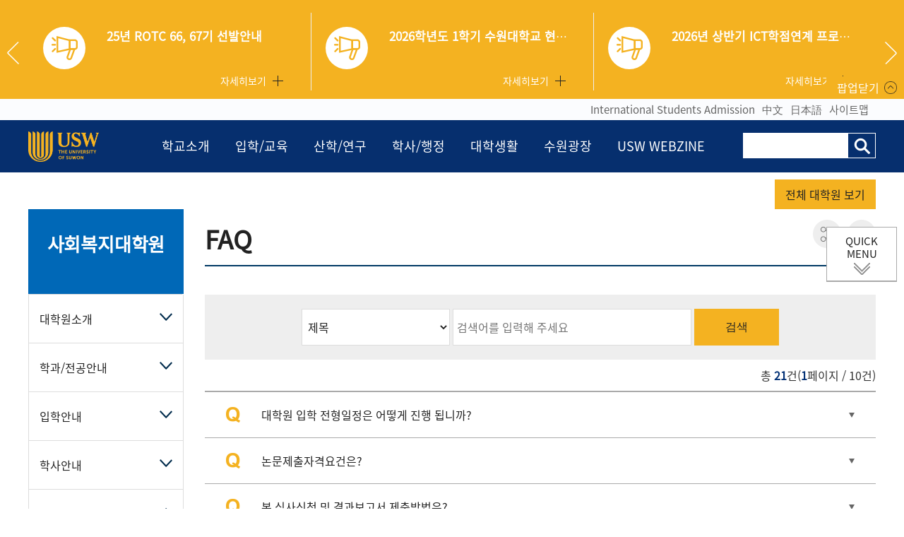

--- FILE ---
content_type: text/html;charset=utf-8
request_url: https://www.suwon.ac.kr/index.html?menuno=1505
body_size: 127708
content:
<!doctype html>
<html lang="ko">
<head>
<title>수원대학교  > 입학/교육 > 대학원 > 사회복지대학원 > 정보광장 > FAQ </title>
<meta charset="utf-8">
<meta http-equiv="X-UA-Compatible" content="IE=edge,chrome=1">
<meta name="viewport" content="width=device-width, initial-scale=1, minimum-scale=1, maximum-scale=1, user-scalable=no"/>
<script src="/cms/gen/js/20181122_763883354787491.js"></script>
<link rel="stylesheet" href="/cms/gen/css/20190130_6724385905465519.css" type="text/css" />
<link rel="stylesheet" href="/cms/gen/css/20190130_6724400145904483.css" type="text/css" />
<link rel="stylesheet" href="/cms/gen/css/20190321_84226411763450.css" type="text/css" />
<link rel="stylesheet" href="/cms/gen/css/20190325_263812853254161.css" type="text/css" />
<link rel="stylesheet" href="/cms/gen/css/20190325_263888001588051.css" type="text/css" />
<link rel="stylesheet" href="/usr/skin/board/suwon_mainhp_sub_faq/css/board.css" type="text/css" />
<script type="text/javascript" charset="utf-8" src="/var/ckeditor/ckeditor.js"></script>
<script type="text/javascript" src="/com/js/jquery.form.js"></script>
<script type="text/javascript" src="/usr/skin/board/suwon_mainhp_sub_faq/js/list.js" defer></script>
<script type="text/javascript" src="/cms/gen/js/20181122_763767764903914.js"></script>
<script type="text/javascript" src="/cms/gen/js/20190130_6724465609900588.js"></script>
<script type="text/javascript" src="/cms/gen/js/20190130_6724481664125653.js"></script>
<script type="text/javascript" src="/cms/gen/js/20190321_84178383999836.js"></script>
<script type="text/javascript" src="/cms/gen/js/20190130_6724493903017129.js"></script>
</head>
<body>

<div id="skipnavigation">
	<a href="#gnb">주메뉴 바로가기</a>
    <a href="#maintext">본문 바로가기</a>
    <a href="#footer">하단 바로가기</a>
</div>
<div id="wrap">
		<div id="topnotice" class="hide"></div>
		<!-- header start -->
		<div id="header">

		

<script type="text/javascript">
$(document).ready(function(){

	//suwonIntro();

	var url = "/mainHp/popup/listForAjax.html";
	$.ajax({
		url : url,
		type : "post",
		success : function(data){
			if(data.result=="success"){
				var html = "";
				var now = new Date();
				var year= now.getFullYear();
				var mon = (now.getMonth()+1)>9 ? ''+(now.getMonth()+1) : '0'+(now.getMonth()+1);
				var day = now.getDate()>9 ? ''+now.getDate() : '0'+now.getDate();

				var todayDt = new Date(year, mon, day);

				
				/* for(var i = 0; i < data.list.length; i++){
					//2019 가을학기 S+LP 환급형 외국어 집중 과정 개강 경우..
					html += "<div class=\"popup_item\">";
					html += " <div class=\"icon_box\">";
					html += "	<span class=\"icon_01\"></span>";
					html += " </div>";
					html += "	<div class=\"popup_txt\">";
					html += "		<strong class=\"tit text-overflow ellipsis\">"+data.list[i].bbstitle+"</strong>";
					if(data.list[i].bbsno == "83074"){
						html += "		<a href=\"https://www.eslscat.com/class/suwon/intro.asp\" class=\"popup_more\">자세히보기</a>";
					}else{
						html += "		<a href=\"/index.html?menuno=674&bbsno="+data.list[i].bbsno+"&boardno="+data.list[i].boardno+"&ztag=rO0ABXQARTxjYWxsIHR5cGU9ImJvYXJkIiBubz0iNjY3IiBza2luPSJzdXdvbl9tYWluaHBfY29tbW9uX25vdGljZSI%2BPC9jYWxsPg%3D%3D&siteno="+data.list[i].siteno+"&act=view\" class=\"popup_more\">자세히보기</a>";
					}
					html += "	</div>";
					html += "</div>";
				} */

				for(var i=0; i < data.popuplist.length; i++){
					
					// 시작날짜 지정시
					if(data.popuplist[i].SDATE != null){
					
						var startYear = data.popuplist[i].SDATE.substring(0,4);
						var startMonth = data.popuplist[i].SDATE.substring(5,7);
						var startDay = data.popuplist[i].SDATE.substring(8,10);
						
						var startDt = new Date(startYear, startMonth, startDay);
						
						if( startDt <= todayDt){
							//종료날짜 지정시
							if(data.popuplist[i].EDATE != null){
								
								var endYear = data.popuplist[i].EDATE.substring(0,4);
								var endMonth = data.popuplist[i].EDATE.substring(5,7);
								var endDay = data.popuplist[i].EDATE.substring(8,10);
								
								var endDt = new Date(endYear, endMonth, endDay);
								if( todayDt <= endDt){
									html += "<div class=\"popup_item\">";
									html += " <div class=\"icon_box\">";
									html += "	<span class=\"icon_01\"></span>";
									html += " </div>";
									html += "	<div class=\"popup_txt\">";
									html += "		<strong class=\"tit text-overflow ellipsis\">"+data.popuplist[i].TITLE+"</strong>";
									html += "		<a href=\""+data.popuplist[i].POPUPLINK+"\" class=\"popup_more\" target=\"_blank\">자세히보기</a>";
									html += "	</div>";
									html += "</div>";
								}
								
							//종료날짜 지정 안할시	(* 무제한)
							}else{
									html += "<div class=\"popup_item\">";
									html += " <div class=\"icon_box\">";
									html += "	<span class=\"icon_01\"></span>";
									html += " </div>";
									html += "	<div class=\"popup_txt\">";
									html += "		<strong class=\"tit text-overflow ellipsis\">"+data.popuplist[i].TITLE+"</strong>";
									html += "		<a href=\""+data.popuplist[i].POPUPLINK+"\" class=\"popup_more\" target=\"_blank\">자세히보기</a>";
									html += "	</div>";
									html += "</div>";
							}
						}
					//시작날짜 지정 안할시	
					}else{
						
						//종료날짜 지정시
						if(data.popuplist[i].EDATE != null){
							
							var endYear = data.popuplist[i].EDATE.substring(0,4);
							var endMonth = data.popuplist[i].EDATE.substring(5,7);
							var endDay = data.popuplist[i].EDATE.substring(8,10);
							
							var endDt = new Date(endYear, endMonth, endDay);
							if( todayDt <= endDt){
								html += "<div class=\"popup_item\">";
								html += " <div class=\"icon_box\">";
								html += "	<span class=\"icon_01\"></span>";
								html += " </div>";
								html += "	<div class=\"popup_txt\">";
								html += "		<strong class=\"tit text-overflow ellipsis\">"+data.popuplist[i].TITLE+"</strong>";
								html += "		<a href=\""+data.popuplist[i].POPUPLINK+"\" class=\"popup_more\" target=\"_blank\">자세히보기</a>";
								html += "	</div>";
								html += "</div>";
							}
							
						//종료날짜 지정 안할시	(* 무제한)
						}else{
								html += "<div class=\"popup_item\">";
								html += " <div class=\"icon_box\">";
								html += "	<span class=\"icon_01\"></span>";
								html += " </div>";
								html += "	<div class=\"popup_txt\">";
								html += "		<strong class=\"tit text-overflow ellipsis\">"+data.popuplist[i].TITLE+"</strong>";
								html += "		<a href=\""+data.popuplist[i].POPUPLINK+"\" class=\"popup_more\" target=\"_blank\">자세히보기</a>";
								html += "	</div>";
								html += "</div>";
						}
						
					}
					
				}
				
				$("#popup_list").empty();
				$("#popup_list").html(html);
				
				goS();
				
			}else if(data.result=="fail"){
				
			}			
		},
		error : function(data){
			//alert("실행중 오류가 발생하였습니다. \n다시 시도해 주세요.");
			return false;
		}
	});		
	
	var popupStatus = sessionStorage.getItem("popupStatus");
	
	if(popupStatus=="close"){
		/* $(".popup_wrap").hide();		
		$(this).removeClass("on"); */
		$(".popup_open").addClass("on");
		$(".popup_wrap").css("display","none");
	}else{
		$(".popup_wrap").slideDown(200);		
		$(".popup_close").addClass("on");
		$(this).removeClass("on");
	}

	//팝업닫기
	$(".popup_close").click(function() {
		$(".popup_wrap").slideUp(200);
		$(".popup_open").addClass("on");
		$(this).removeClass("on");
		sessionStorage.setItem("popupStatus", "close");
	});
	
	//팝업열기
	$(".popup_open").click(function() {
		$(".popup_wrap").slideDown(200);		
		$(".popup_close").addClass("on");
		$(this).removeClass("on");
		sessionStorage.setItem("popupStatus", "open");
	});
	
});

function goS(){
	//popup
	$('.popup_list').slick({
		slidesToShow: 3,
		slidesToScroll: 1,
	  	autoplay: true,
		autoplaySpeed: 2000,
		responsive: [
					{
					  breakpoint: 1200,
					  settings: {
						slidesToShow: 2,
						slidesToScroll: 1
					  }
					},
					{
					  breakpoint: 768,
					  settings: {
						slidesToShow: 1,
						slidesToScroll: 1
					  }
					}
				  ]
	});		
}


</script>

	<div class="popup_wrap">
		<div class="popup_inner">
			<div class="popup_list" id="popup_list">
			</div><!--//popup_list-->
		</div><!--//popup_inner-->
		<a href="javascript:void(0);" class="popup_close on">팝업닫기</a>
	</div><!--//popup_wrap -->
	<a href="javascript:void(0);" class="popup_open">팝업열기</a><!-- 메인화면 "English中文日本語사이트맵" 양쪽옆 바탕색 -->
		<div id="header_top" style="background-color: #fbfcfe;">
			<div class="tnb_wrap">
				<!--
				<div class="tnb">
					<a href="/index.html?menuno=1965" class="btn_sitemap">사이트맵</a>
				</div>
				-->
				<div class="language">
					<!--<div class="title">LANGUAGE</div>-->
					<ul class="list">

						<li><a href="http://admit-en.suwon.ac.kr" target="_blank">International Students Admission</a></li>
						<!--<li><a href="http://en.suwon.ac.kr" target="_blank">English</a></li>-->
						<li><a href="http://cn.suwon.ac.kr" target="_blank">中文</a></li>
						<li><a href="http://jp.suwon.ac.kr" target="_blank">日本語</a></li>
						<li><a href="/index.html?menuno=1965" class="btn_sitemap">사이트맵</a></li>
<!--
						<li><a href="/eng/index.html?menuno=593" target="_blank">English</a></li>
						<li><a href="/chn/index.html?menuno=593" target="_blank">中文</a></li>
						<li><a href="/jpn/index.html?menuno=593" target="_blank">日本語</a></li>
						<li><a href="/index.html?menuno=1965" class="btn_sitemap">사이트맵</a></li>
-->
					</ul>
				</div>
			</div>
		</div>


	<div class="header_wrap">
		<div class="header_inner">
			<h1>
				<a href="/index.html?menuno=593"><img src="/usr/images/suwon/logo.png" alt="수원대학교 로고" title="수원대학교 로고" /></a>
				<button class="btn_sitemap">전체메뉴</button>
			</h1>

			
			<div class="gnb_wrap">
			<a href="#" class="gnb_close">닫기</a>
				<ul class="gnb" id="gnb">
					<li class="depth1_li"><a href="#">학교소개</a>
						<div class="gnbmenu_wrap">
							<div class="title">
								<p class="en">THE UNIVERSITY OF SUWON</p>
								<p>학교소개</p>
							</div>
							<ul class="depth2">
								<li class="depth2_li"><a href="/index.html?menuno=595">수원대소개</a>
									<ul class="depth3">
										<li><a href="/index.html?menuno=596">건학이념</a></li>
										<li><a href="/index.html?menuno=800">연혁</a></li>
										<li><a href="/index.html?menuno=803">교육목적체계/인재상</a></li>
										<li><a href="/index.html?menuno=805">중장기 발전계획</a></li>
										<li><a href="/index.html?menuno=610">홍보영상</a></li>
										<li><a href="/index.html?menuno=611">수원갤러리</a></li>
										<li><a href="/index.html?menuno=614">브로셔</a></li>
										<li><a href="/index.html?menuno=615">자매결연대학</a></li>
									</ul>
								</li>
								<li class="depth2_li"><a href="/index.html?menuno=616">대학상징</a>
									<ul class="depth3">
										<li><a href="/index.html?menuno=617">상징동물</a></li>
										<!--<li><a href="/index.html?menuno=2255">교훈</a></li>-->
										<li><a href="/index.html?menuno=618">교가</a></li>
										<li><a href="/index.html?menuno=619">UI</a></li>
										<li><a href="/index.html?menuno=620">슬로건</a></li>
										<li><a href="/index.html?menuno=2183">PPT 양식 다운로드</a></li>
									</ul>
								</li>
								<li class="depth2_li"><a href="/index.html?menuno=621">대학현황</a>
									<ul class="depth3">
										<li><a href="/index.html?menuno=622">대학기구</a></li>
										<li><a href="/index.html?menuno=632">규정</a></li>
										<li><a href="/index.html?menuno=3046">요람</a></li>
										<li><a href="/index.html?menuno=633">예/결산공고</a></li>
										<li><a href="/index.html?menuno=634">등록금심의위원회</a></li>
										<li><a href="/index.html?menuno=635">대학평의원회</a></li>
										<!--<li><a href="/index.html?menuno=637">통계</a></li>-->
										<li><a href="/index.html?menuno=639">대학자체평가</a></li>
										<li><a href="/index.html?menuno=640">교육만족도조사</a></li>
										<li><a href="/index.html?menuno=642">정보공개</a></li>
									</ul>
								</li>
								<li class="depth2_li"><a href="/index.html?menuno=646">열린총장실</a>
									<ul class="depth3">
										<li><a href="/index.html?menuno=647">총장인사말</a></li>
										<li><a href="/index.html?menuno=648">총장프로필</a></li>
										<li><a href="/index.html?menuno=649">역대총장</a></li>
										<li><a href="/index.html?menuno=650">총장과의 대화</a></li>
										<li><a href="/index.html?menuno=651">총장동정</a></li>
									</ul>
								</li>
							</ul>
							<ul class="depth2">
								<li class="depth2_li"><a href="/index.html?menuno=652">캠퍼스</a>
									<ul class="depth3">
										<li><a href="/index.html?menuno=653">전화번호</a></li>
										<li><a href="/index.html?menuno=654">찾아오시는길</a></li>
<!--										<li><a href="/index.html?menuno=655">셔틀버스 시간표</a></li>-->
										<li><a href="/index.html?menuno=656">대중교통(버스)안내</a></li>
										<li><a href="/index.html?menuno=657">캠퍼스안내도</a></li>
									</ul>
								</li>
								<li class="depth2_li"><a href="/index.html?menuno=658">학교법인</a>
									<ul class="depth3">
										<li><a href="/index.html?menuno=659">임원현황</a></li>
										<li><a href="/index.html?menuno=660">이사회 회의록</a></li>
									</ul>
								</li>
								<li class="depth2_li"><a href="/index.html?menuno=661">대학발전기금</a>
									<ul class="depth3">
										<li><a href="/index.html?menuno=662">수원대학교 발전기금</a></li>
										<li><a href="/index.html?menuno=663">고운학원 기부금</a></li>
										<li><a href="/index.html?menuno=798">기부스토리</a></li>
									</ul>
								</li>
							</ul>
						</div>
					</li>
					<li class="depth1_li"><a href="#">입학/교육</a>
						<div class="gnbmenu_wrap">
							<div class="title">
								<p class="en">THE UNIVERSITY OF SUWON</p>
								<p>입학/교육</p>
							</div>
							<ul class="depth2">
								<li class="depth2_li"><a href="/index.html?menuno=665">입학</a>
									<ul class="depth3">
										<li><a href="http://ipsi.suwon.ac.kr/" target="_blank" class="new">대학</a></li>
										<li><a href="/index.html?menuno=782">대학원</a></li>
<!--										<li><a href="https://usw2564.blog.me/" target="_blank" class="new">외국인유학생입학</a></li> -->
										<li><a href="http://admit-en.suwon.ac.kr/" target="_blank" class="new">외국인유학생입학</a></li>
										<li><a href="http://koredu.suwon.ac.kr/" target="_blank" class="new">한국어 교육과정</a></li>
									</ul>
								</li>
								<li class="depth2_li"><a href="/index.html?menuno=670">대학</a>
									<ul class="depth3">
										<li><a href="/index.html?menuno=671">인성교양대학</a></li>
										<li><a href="/index.html?menuno=773">인문사회융합대학</a></li>
										<li><a href="/index.html?menuno=774">경영공학대학</a></li>
										<li><a href="/index.html?menuno=775">혁신공과대학</a></li>
										<li><a href="/index.html?menuno=776">지능형SW융합대학</a></li>
										<li><a href="/index.html?menuno=777">라이프케어사이언스대학</a></li>
										<li><a href="/index.html?menuno=778">디자인앤아트대학</a></li>
										<li><a href="/index.html?menuno=779">음악테크놀로지대학</a></li>
										<li><a href="/index.html?menuno=780">문화예술융합대학</a></li>
										<li><a href="/index.html?menuno=781">글로벌인재대학</a></li>
									</ul>
								</li>
								<li class="depth2_li"><a href="/index.html?menuno=782">대학원</a>
									<ul class="depth3">
										<li><a href="/index.html?menuno=783">일반대학원</a></li>
										<li><a href="/index.html?menuno=784">공공정책대학원</a></li>
										<li><a href="/index.html?menuno=785">교육대학원</a></li>
										<li><a href="/index.html?menuno=786">경영대학원</a></li>
										<li><a href="/index.html?menuno=787">공학대학원</a></li>
										<li><a href="/index.html?menuno=788">사회복지대학원</a></li>
										<li><a href="/index.html?menuno=789">호텔관광대학원</a></li>
										<li><a href="/index.html?menuno=790">미술대학원</a></li>
										<li><a href="/index.html?menuno=791">음악대학원</a></li>
										<li><a href="/index.html?menuno=792">고용서비스대학원</a></li>
										<li><a href="/index.html?menuno=793">스포츠과학대학원</a></li>
										<li><a href="/index.html?menuno=794">문화예술대학원</a></li>
										<!--<li><a href="/index.html?menuno=795">뷰티사이언스대학원</a></li>-->
										<!--<li><a href="/index.html?menuno=799">인공지능대학원</a></li>-->
										<li><a href="/index.html?menuno=2975">글로벌창업대학원</a></li>
									</ul>
								</li>
								<li class="depth2_li"><a href="https://cced.suwon.ac.kr/" target="_blank">미래융합교육원</a></li>
							</ul>
						</div>
					</li>
					<li class="depth1_li"><a href="#">산학/연구</a>
						<div class="gnbmenu_wrap">
							<div class="title">
								<p class="en">THE UNIVERSITY OF SUWON</p>
								<p>산학/연구</p>
							</div>
							<ul class="depth2">
								<li class="depth2_li"><a href="/index.html?menuno=697">산학협력단</a>
									<ul class="depth3">
										<li><a href="/index.html?menuno=1989">산학협력단</a></li>
										<li><a href="/index.html?menuno=1968">그린카에너지활용부품센터</a></li>
										<li><a href="/index.html?menuno=1969" style="letter-spacing: -2px;">3차원대형부품융합계측지원센터</a></li>
										<!--<li><a href="/index.html?menuno=1970">환경청정기술연구센터</a></li>-->
										<li><a href="/index.html?menuno=1971">전자부품소재기술혁신센터</a></li>
										<li><a href="/index.html?menuno=1972">중소기업산학협력센터</a></li>
										<li><a href="/index.html?menuno=1973" style="letter-spacing: -1px;">U-City 보안감시기술협력센터</a></li>
										<li><a href="/index.html?menuno=1974">신소재융합기기분석센터</a></li>
										<!--<li><a href="/index.html?menuno=1975">신뢰성혁신센터</a></li>-->
										<li><a href="/index.html?menuno=1977">기능성바이오센터</a></li>
										<li><a href="/index.html?menuno=1979">WISE 센터</a></li>
										<li><a href="/index.html?menuno=1981">오산시오산숲어린이집</a></li>
										<li><a href="/index.html?menuno=1980">화성시시립숲속어린이집</a></li>
<!--										<li><a href="/index.html?menuno=1982">화성시 다문화가족지원센터</a></li>-->
										<li><a href="/index.html?menuno=1983" style="letter-spacing: -1.5px;">화성시 어린이급식관리지원센터</a></li>
										<li><a href="/index.html?menuno=1984">화성시 육아종합지원센터</a></li>
									</ul>
								</li>

								<li class="depth2_li"><a href="/index.html?menuno=716">창업지원단</a>
									<ul class="depth3">
										<li><a href="/index.html?menuno=627">창업지원단</a></li>
										<li><a href="/index.html?menuno=2025">기업가정신센터</a></li>
										<li><a href="/index.html?menuno=2026">DS&ML센터</a></li>
										<li><a href="/index.html?menuno=2027">창업보육센터</a></li>
										<li><a href="/index.html?menuno=2028">고운창업지원센터</a></li>
										<li><a href="https://maker.suwon.ac.kr/?menuno=195">크리에이티브 메이커스센터</a></li>
										<li><a href="http://wowmakers.suwon.ac.kr/">WoW! Makers</a></li>
									</ul>
								</li>

								<li class="depth2_li"><a href="/index.html?menuno=722">연구처</a>
									<ul class="depth3">
										<li><a href="/index.html?menuno=722">연구과</a></li>
									</ul>
								</li>


								<li class="depth2_li"><a href="/index.html?menuno=2173">산학협력부속기관</a>
									<ul class="depth3">
										<li><a href="/index.html?menuno=915">DFC센터</a></li>
										<li><a href="/index.html?menuno=906">VR AR MR 센터</a></li>
										<li><a href="/index.html?menuno=917">뷰티사이언스연구센터</a></li>
										<li><a href="/index.html?menuno=3021">클라우드혁신센터</a></li>
									</ul>
								</li>
<!--
								<li class="depth2_li"><a href="/index.html?menuno=697">산학협력단</a>
									<ul class="depth3">
										<li><a href="/index.html?menuno=698">산학협력단</a></li>
										<li><a href="/index.html?menuno=699">그린카에너지활용부품센터</a></li>
										<li><a href="/index.html?menuno=700" style="letter-spacing: -2px;">3차원대형부품융합계측지원센터</a></li>
										<li><a href="/index.html?menuno=709">전자부품소재기술혁신센터</a></li>
										<li><a href="/index.html?menuno=703">중소기업산학협력센터</a></li>
										<li><a href="/index.html?menuno=704" style="letter-spacing: -1px;">U-City 보안감시기술협력센터</a></li>
										<li><a href="/index.html?menuno=705">신소재융합기기분석센터</a></li>
										<li><a href="/index.html?menuno=707">Creative센터</a></li>
										<li><a href="/index.html?menuno=708">기능성바이오센터</a></li>
										<li><a href="/index.html?menuno=710">WISE 센터</a></li>
										<li><a href="/index.html?menuno=711">화성시시립숲속어린이집</a></li>
										<li><a href="/index.html?menuno=712">오산시오산숲어린이집</a></li>
										<li><a href="/index.html?menuno=713">화성시 다문화가족지원센터</a></li>
										<li><a href="/index.html?menuno=714" style="letter-spacing: -1.5px;">화성시 어린이급식관리지원센터</a></li>
										<li><a href="/index.html?menuno=715">화성시 육아종합지원센터</a></li>
									</ul>
								</li>

								<li class="depth2_li"><a href="/index.html?menuno=716">창업지원단</a>
									<ul class="depth3">
										<li><a href="/index.html?menuno=2178">창업지원단</a></li>
										<li><a href="/index.html?menuno=717">기업가정신센터</a></li>
										<li><a href="/index.html?menuno=718">DS&ML센터</a></li>
										<li><a href="/index.html?menuno=719">창업보육센터</a></li>
										<li><a href="/index.html?menuno=720">고운창업지원센터</a></li>
										<li><a href="/index.html?menuno=2781">화성시창업지원센터</a></li>
									</ul>
								</li>

								<li class="depth2_li"><a href="/index.html?menuno=722">연구처</a>
									<ul class="depth3">
										<li><a href="/index.html?menuno=722">연구과</a></li>
									</ul>
								</li>


								<li class="depth2_li"><a href="/index.html?menuno=2173">산학협력부속기관</a>
									<ul class="depth3">
										<li><a href="/index.html?menuno=2174">DFC센터</a></li>
										<li><a href="/index.html?menuno=2175">VR AR MR 센터</a></li>
										<li><a href="/index.html?menuno=2176">뷰티사이언스연구센터</a></li>
									</ul>
								</li>
-->
							</ul>
						</div>
					</li>
					<li class="depth1_li"><a href="#">학사/행정</a>
						<div class="gnbmenu_wrap">
							<div class="title">
								<p class="en">THE UNIVERSITY OF SUWON</p>
								<p>학사/행정</p>
							</div>
							<ul class="depth2">
								<li class="depth2_li"><a href="/index.html?menuno=726">대학</a>
									<ul class="depth3">
										<li><a href="/index.html?menuno=727">학사일정</a></li>
										<li><a href="/index.html?menuno=835">교과과정</a></li>
										<li><a href="/index.html?menuno=729">비교과과정</a></li>
										<li><a href="/index.html?menuno=730">교직이수과정</a></li>
										<li><a href="/index.html?menuno=853">학적</a></li>
										<li><a href="/index.html?menuno=732">등록</a></li>
										<li><a href="/index.html?menuno=865">수업</a></li>
										<li><a href="/index.html?menuno=879">졸업</a></li>
										<li><a href="/index.html?menuno=883">장학/학자금대출</a></li>
										<li><a href="/index.html?menuno=736">학사자료실</a></li>
										<li><a href="/index.html?menuno=737">외국인 유학생 학사 안내</a></li>
										<li><a href="/index.html?menuno=738">증명서 신청 안내</a></li>
										<!--<li><a href="/index.html?menuno=739">학생증 발급 안내</a></li>-->
										<li><a href="/index.html?menuno=841">병무/예비군</a></li>
										<li><a href="https://sugang.suwon.ac.kr/"target="_blank"><b>수강신청</b></a></li>
									</ul>
								</li>
								<li class="depth2_li"><a href="/index.html?menuno=741">대학원</a>
									<ul class="depth3">
										<li><a href="/index.html?menuno=741">대학원</a></li>
									</ul>
								</li>
								<li class="depth2_li"><a href="#" class="only">교직원행정</a>
									<ul class="depth3">
										<li><a href="http://portal.suwon.ac.kr/enview/index.html" target="_blank"  class="new">교직원행정</a></li>
									</ul>
								</li>
							</ul>
						</div>
					</li>
					<li class="depth1_li"><a href="#">대학생활</a>
						<div class="gnbmenu_wrap">
							<div class="title">
								<p class="en">THE UNIVERSITY OF SUWON</p>
								<p>대학생활</p>
							</div>
							<ul class="depth2">
								<li class="depth2_li"><a href="/index.html?menuno=744">학생지원</a>
									<ul class="depth3">
										<li><a href="http://career.suwon.ac.kr/" target="_blank"  class="new">진로 및 취업</a></li>
										<li><a href="http://service.suwon.ac.kr/" target="_blank" class="new">봉사활동</a></li>
										<li><a href="/index.html?menuno=747">학생증발급</a></li>
										<li><a href="http://coun.suwon.ac.kr/" target="_blank"  class="new">학생생활상담</a></li>
										<li><a href="/index.html?menuno=749">인권센터</a></li>
										<li><a href="/index.html?menuno=2949">장애학생지원센터</a></li>
										<li><a href="/index.html?menuno=750">시설대관</a></li>
										<li><a href="/index.html?menuno=751">주차등록(정기권)</a></li>
										<li><a href="/index.html?menuno=752">학생보험</a></li>
										<li><a href="/index.html?menuno=753">보건실</a></li>
										<li><a href="https://swudorm.suwon.ac.kr/" target="_blank"  class="new">기숙사</a></li>
										<li><a href="/index.html?menuno=694">분실물습득</a></li>
										<li><a href="/index.html?menuno=3120">통학버스</a></li>
									</ul>
								</li>
								<li class="depth2_li"><a href="/index.html?menuno=756">학생활동</a>
									<ul class="depth3">
										<li><a href="http://www.swua.co.kr" target="_blank"  class="new">동문</a></li>
										<li><a href="/index.html?menuno=758">학생회</a></li>
										<li><a href="https://linktr.ee/CheongCheon?fbclid=PAb21jcAN5KhBleHRuA2FlbQIxMQBzcnRjBmFwcF9pZA81NjcwNjczNDMzNTI0MjcAAafYEw-NneIgmNsolme1FMDdCVK4gyL-fQbk3mGZh5f70h2oeooSy7BEbTctMA_aem_GQ3qx9nRGOs2geiDZNrbqw" target="_blank"  class="new">동아리</a></li>
										<li><a href="/index.html?menuno=760">언론활동</a></li>
										<li><a href="/index.html?menuno=2770">학군단</a></li>
									</ul>
								</li>
								<li class="depth2_li"><a href="/index.html?menuno=761">복지/문화</a>
									<ul class="depth3">
										<li><a href="/index.html?menuno=762">금주의 식단</a></li>
										<li><a href="/index.html?menuno=763">복지·편의 시설</a></li>
										<li><a href="/index.html?menuno=764">주차안내</a></li>
										<li><a href="https://www.suwon.ac.kr/index.html?menuno=674&bbsno=83712&boardno=667&siteno=37&act=view">할인몰</a></li>
										<li><a href="https://www.suwon.ac.kr/index.html?menuno=674&bbsno=84793&boardno=667&siteno=37&act=view">복지몰</a></li>
									</ul>
								</li>
								<li class="depth2_li"><a href="/index.html?menuno=766">IT서비스</a>
									<ul class="depth3">
										<li><a href="/index.html?menuno=767">웹메일</a></li>
										<li><a href="/index.html?menuno=768">홈페이지 제작</a></li>
										<li><a href="/index.html?menuno=769">알약 백신</a></li>
										<li><a href="/index.html?menuno=770">사이버보안 진단의날</a></li>
										<li><a href="/index.html?menuno=771">무선인터넷 가능지역</a></li>
										<li><a href="/index.html?menuno=829">소프트웨어 사용</a></li>
									</ul>
								</li>
							</ul>
						</div>
					</li>
					<li class="depth1_li"><a href="#">수원광장</a>
						<div class="gnbmenu_wrap">
							<div class="title">
								<p class="en">THE UNIVERSITY OF SUWON</p>
								<p>수원광장</p>
							</div>
							<ul class="depth2">
								<li class="depth2_li"><a href="/index.html?menuno=674">공지사항</a>
									<ul class="depth3">
										<li><a href="/index.html?menuno=674">통합공지</a></li>
										<li><a href="/index.html?menuno=675">대학원공지</a></li>
										<li><a href="/index.html?menuno=676">학과공지</a></li>
										<li><a href="/index.html?menuno=677">취업공지</a></li>
										<li><a href="/index.html?menuno=2258">창업공지</a></li>
										<li><a href="/index.html?menuno=678">입찰공지</a></li>
										<li><a href="/index.html?menuno=679">국제협력처공지</a></li>
										<li><a href="/index.html?menuno=680">어학원공지</a></li>
										<li><a href="/index.html?menuno=2039">교직과공지</a></li>
										<li><a href="/index.html?menuno=2041">장학/대출</a></li>
									</ul>
								</li>
								<li class="depth2_li"><a href="/index.html?menuno=1923&cateno=863">참여게시판</a>
									<ul class="depth3">
										<li><a href="/index.html?menuno=1923&cateno=838">Q&A</a></li>
										<li><a href="/index.html?menuno=1926&cateno=870">FAQ</a></li>
										<li><a href="/index.html?menuno=684">의견나눔터</a></li>
<!--
										<li><a href="/index.html?menuno=685">칭찬합시다</a></li>
										<li><a href="/index.html?menuno=686">홈페이지 개선사항</a></li>
-->
									</ul>
								</li>
								<li class="depth2_li"><a href="/index.html?menuno=688">채용</a>
									<ul class="depth3">
										<li><a href="/index.html?menuno=688">교원초빙</a></li>
										<li><a href="/index.html?menuno=689">직원채용</a></li>
										<li><a href="/index.html?menuno=690">조교/기타채용</a></li>
									</ul>
								</li>
								<li class="depth2_li"><a href="/index.html?menuno=692">생활게시판</a>
									<ul class="depth3">
										<li><a href="/index.html?menuno=692">벼룩시장</a></li>
										<li><a href="/index.html?menuno=693">취업·아르바이트</a></li>
										<li><a href="/index.html?menuno=694">분실물센터</a></li>
										<li><a href="/index.html?menuno=762">식단표</a></li>
									</ul>
								</li>
								<li class="depth2_li"><a href="/index.html?menuno=2253">자료실</a>
									<ul class="depth3">
										<li><a href="/index.html?menuno=2253">학사자료실</a></li>
									</ul>
								</li>
							</ul>
						</div>
					</li>
					<li class="depth1_li"><a href="#">USW WEBZINE</a>
						<div class="gnbmenu_wrap">
							<div class="title">
								<p class="en">THE UNIVERSITY OF SUWON</p>
								<p style="line-height: 1.2;">USW WEBZINE</p>
							</div>
							<ul class="depth2">
								<li class="depth2_li"><a href="/index.html?menuno=2016" class="only">USW NEWS</a></li>
								<li class="depth2_li"><a href="/index.html?menuno=2017" class="only">언론속의 수원대</a></li>
								<li class="depth2_li"><a href="/index.html?menuno=2018" class="only">USW PEOPLE</a></li>
								<li class="depth2_li"><a href="/index.html?menuno=2862" class="only">USW VIDEO</a></li>
								<li class="depth2_li"><a href="/index.html?menuno=3013" class="only">수원대학교 학보</a></li>
								<li class="depth2_li"><a href="/index.html?menuno=3014" class="only">교수동정</a></li>
<!---->
								<li class="depth2_li"><a href="/index.html?menuno=3048" class="only">교육뉴스</a>
									<ul class="depth3">
										<li><a href="/index.html?menuno=3048">교육부 소식</a></li>
										<li><a href="/index.html?menuno=3049">국내외 대학 소식</a></li>
									</ul>
								</li>
<!---->
								<!--<li class="depth2_li"><a href="/index.html?menuno=2019">뉴스레터</a></li> -->
							</ul>
						</div>
					</li>
					<li class="none_bg">
						<div class="mobile_view">
							<ul class="service_tab_menu02">
								<li><a href="/index.html?menuno=2162" title="사용자별 주요서비스 바로가기">사용자별 주요서비스 바로가기</a></li>
								<!--<li><a href="/index.html?menuno=2163" title="교직원">교직원</a></li>
								<li><a href="/index.html?menuno=2164" title="예비수원인">예비수원인</a></li>
								<li><a href="/index.html?menuno=2165" title="동문&방문객">동문&방문객</a></li>
								<li><a href="/index.html?menuno=2166" title="주요서비스">주요서비스</a></li>-->
								<li><a href="http://portal.suwon.ac.kr/enview/" title="포털 바로가기" target="_blank">포털 바로가기</a></li>
								<li><a href="https://info.suwon.ac.kr/views/ihCor.jsp" title="코로나 자가진단" target="_blank">코로나 자가진단 바로가기</a></li>
							</ul>
						</div>
					</li>
				</ul>
			</div>

			<!--<div class="gnb_bg"></div>-->

			<script>
				function chk_submit(frmname){
					var frm = $("form[name='"+frmname+"']");
					var total_keyword = $("#search_krwd", frm).val();

					if($.trim(total_keyword) == ""){
						alert("검색어를 입력바랍니다.");
						$("#search_krwd", frm).focus();
						return false;
					}
				}
			</script>

			<div class="sch_wrap">
				<button class="btn_sch">검색창 열기</button>
				<div class="sch_form">
					<form name="searchFrm" id="searchFrm" action="/index.html?menuno=2250" method="post" onsubmit="return chk_submit('searchFrm');">
						<fieldset>
							<legend>검색</legend>
						
							<span>
								<label for="search_krwd" class="hide">검색</label>
								<input type="search" name="keyword" id="search_krwd">
							</span>

							<input type="submit" class="submit" value="검색" title="검색"/>

						</fieldset>
					</form>
				</div>
			</div>
		</div>
	</div>
</div>
<!-- //header end -->


<!-- 사용자별 주요서비스(퀵메뉴 숨김) start -->
				<div class="section section_campus">
					<div class="service_wrap">
						<div class="service_menu_wrap">
							<div id="menuBtn">
								<ul class="service_tab_menu">
									<!--
                                    <li class="icon_quick2">
										<label onClick="location.href='https://info.suwon.ac.kr/views/ihCor.jsp';">코로나<br>자가진단</label>
									</li>
                                    -->
									<li class="icon_quick">
										<label for="toggle">QUICK MENU</label><!--퀵메뉴 숨김-->
										<input type="checkbox" id="toggle"/><!--퀵메뉴 숨김-->
										<ul id="nav">

											<li class="icon00"><a href="https://sugang.suwon.ac.kr/" title="수강신청" target="_blank">수강신청</a></li>
											<!--<li class="icon00 long_t"><a href="https://info.suwon.ac.kr/views/ihPreUnivAppl.jsp" title="2023 예비대학 신청" target="_blank">2023<br>예비대학 신청</a></li>-->
											<li class="icon01"><a href="/index.html?menuno=2162" title="재학생">재학생</a></li>
											<li class="icon02"><a href="/index.html?menuno=2163" title="교직원">교직원</a></li>
											<li class="icon03"><a href="/index.html?menuno=2164" title="예비수원인">예비수원인</a></li>
											<li class="icon04"><a href="/index.html?menuno=2165" title="동문&방문객">동문&방문객</a></li>
											<li class="icon05"><a href="/index.html?menuno=2166" title="주요서비스">주요서비스</a></li>
											<li class="icon06"><a href="http://portal.suwon.ac.kr/enview/" title="포털 바로가기" target="_blank">포털</a></li>
											<li class="icon07"><a href="/index.html?menuno=2877" title="주요서비스">온라인강의</a></li>
											<li><a href="#" id="mainconttop" class="container_top">TOP</a></li>
										</ul>
									</li>
								</ul>
							</div>
						</div>
					</div>
				</div>
<!-- 사용자별 주요서비스(퀵메뉴 숨김) end -->

<!-- 구 사용자별 주요서비스(퀵메뉴 펼침) start -->
<!--
				<div class="section section_campus">
					<div class="service_wrap">
						<div class="service_menu_wrap">
							<div id="menuBtn">
								<ul class="service_tab_menu">
									<li class="icon00">
										<a href="https://sugang.suwon.ac.kr/" title="수강신청" target="_blank">수강신청</a>
										<ul id="menuList" class="service_tab_menu">
											<li class="icon01"><a href="/index.html?menuno=2162" title="재학생">재학생</a></li>
											<li class="icon02"><a href="/index.html?menuno=2163" title="교직원">교직원</a></li>
											<li class="icon03"><a href="/index.html?menuno=2164" title="예비수원인">예비수원인</a></li>
											<li class="icon04"><a href="/index.html?menuno=2165" title="동문&방문객">동문&방문객</a></li>
											<li class="icon05"><a href="/index.html?menuno=2166" title="주요서비스">주요서비스</a></li>
											<li class="icon06"><a href="http://portal.suwon.ac.kr/enview/" title="포털 바로가기" target="_blank">포털 바로가기</a></li>
											<li class="icon07"><a href="/index.html?menuno=2877" title="주요서비스">온라인강의</a></li>
											<li><a href="#" id="mainconttop" class="container_top">TOP</a></li>
										</ul>
									</li>
								</ul>
							</div>
						</div>
					</div>
				</div>
-->
<!-- 구 사용자별 주요서비스(퀵메뉴 펼침) start -->

<!--<div id="maintext" style="display:inline-block"></div>-->
<div class="btn_graduate">
	<a href="/index.html?menuno=782" class="btn basic yellow">전체 대학원 보기</a>
</div>


<div id="container">
			<div id="content" class="">
				<div class="submain_wrap">
					<!-- 대학원메뉴영억 start -->
					<div class="submain_snb_wrap">
						<h2 class=""><a href="/index.html?menuno=788">사회복지대학원</a></h2>
					<script>
$( document ).ready(function() {
	var pno = '1478';
	$('#'+pno).css("display","block");
	$('#'+pno+'_a').addClass('on');
	
	/* 
	console.log("data2.menuno==========>"+1474);	
	console.log("pno==========>"+1478);	
		if(false) {
			//$(".submain_snb_depth2").css("display","block");
				console.log("a==========>"+1);		
			//$('#1505').css("display","block");
			$('#1474').css("display","block");
		}
	
	console.log("data2.menuno==========>"+1475);	
	console.log("pno==========>"+1478);	
		if(false) {
			//$(".submain_snb_depth2").css("display","block");
				console.log("a==========>"+2);		
			//$('#1505').css("display","block");
			$('#1475').css("display","block");
		}
	
	console.log("data2.menuno==========>"+1476);	
	console.log("pno==========>"+1478);	
		if(false) {
			//$(".submain_snb_depth2").css("display","block");
				console.log("a==========>"+3);		
			//$('#1505').css("display","block");
			$('#1476').css("display","block");
		}
	
	console.log("data2.menuno==========>"+1477);	
	console.log("pno==========>"+1478);	
		if(false) {
			//$(".submain_snb_depth2").css("display","block");
				console.log("a==========>"+4);		
			//$('#1505').css("display","block");
			$('#1477').css("display","block");
		}
	
	console.log("data2.menuno==========>"+1478);	
	console.log("pno==========>"+1478);	
		if(true) {
			//$(".submain_snb_depth2").css("display","block");
				console.log("a==========>"+5);		
			//$('#1505').css("display","block");
			$('#1478').css("display","block");
		}
	 */
});
</script>
<div class="submain_snb">
	<ul class="submain_snb_depth1">
	<li class="off" id="1474_a"><a href="#">대학원소개</a>
					<div class="submain_snb_depth2" id="1474">
						<ul>
							<li ><a href="/?menuno=1479">대학원소개</a></li>
										<li ><a href="/?menuno=1480">원장인사말</a></li>
										<li ><a href="/?menuno=1481">연혁</a></li>
										<li ><a href="/?menuno=1482">교육목표 및 발전계획</a></li>
										<li ><a href="/?menuno=1483">조직도</a></li>
										<li ><a href="/?menuno=1484">찾아오시는 길</a></li>
										</ul>
					</div>
				</li>
				
			<li class="off" id="1475_a"><a href="#">학과/전공안내</a>
					<div class="submain_snb_depth2" id="1475">
						<ul>
							<li ><a href="/?menuno=1485">학과소개</a></li>
										<li ><a href="/?menuno=1486">교과과정</a></li>
										<li ><a href="/?menuno=2856">소속교수</a></li>
										</ul>
					</div>
				</li>
				
			<li class="off" id="1476_a"><a href="#">입학안내</a>
					<div class="submain_snb_depth2" id="1476">
						<ul>
							<li ><a href="/?menuno=1487">입학절차</a></li>
										<li ><a href="/?menuno=1488">전형일정</a></li>
										<li ><a href="/?menuno=1489">모집요강</a></li>
										<li ><a href="/?menuno=1490">원서접수</a></li>
										<li ><a href="/?menuno=1491">외국인전형</a></li>
										</ul>
					</div>
				</li>
				
			<li class="off" id="1477_a"><a href="#">학사안내</a>
					<div class="submain_snb_depth2" id="1477">
						<ul>
							<li ><a href="/?menuno=1492">학사일정</a></li>
										<li ><a href="/?menuno=1493">등록/수강신청</a></li>
										<li ><a href="/?menuno=1494">성적</a></li>
										<li ><a href="/?menuno=1495">휴학/복학/재입학/편입학</a></li>
										<li ><a href="/?menuno=1496">자격시험</a></li>
										<li ><a href="/?menuno=1497">논문</a></li>
										<li ><a href="/?menuno=1500">졸업</a></li>
										<li ><a href="/?menuno=1501">증명발급</a></li>
										<li ><a href="/?menuno=1502">장학안내</a></li>
										</ul>
					</div>
				</li>
				
			<li class="off" id="1478_a"><a href="#">정보광장</a>
					<div class="submain_snb_depth2" id="1478">
						<ul>
							<li ><a href="/?menuno=1503">공지사항</a></li>
										<li ><a href="/?menuno=1504">자료실</a></li>
										<li class="active"><a href="/?menuno=1505">FAQ </a></li>
										<li ><a href="/?menuno=1506">대학원서식</a></li>
										</ul>
					</div>
				</li>
				
			<!-- <li class="off"><a href="#">대학원 소개</a>
			<div class="submain_snb_depth2">
				<ul>
					<li><a href="/?menuno=1324">대학원소개</a></li>
					<li><a href="/?menuno=1325">원장인사말</a></li>
					<li><a href="/?menuno=1326">연혁</a></li>
					<li><a href="/?menuno=1327">교육목표 및 발전계획</a></li>
					<li><a href="/?menuno=1328">조직도</a></li>
					<li><a href="/?menuno=1329">찾아오시는길</a></li>
				</ul>
			</div></li>
		<li class="off"><a href="#">학과/전공안내</a>
			<div class="submain_snb_depth2">
				<ul>
					<li><a href="/?menuno=1331">학과소개</a></li>
					<li><a href="/?menuno=1332">교과과정</a></li>
				</ul>
			</div></li>
		<li class="off"><a href="#">입학안내</a>
			<div class="submain_snb_depth2">
				<ul>
					<li><a href="/?menuno=1334">입학절차</a></li>
					<li><a href="/?menuno=1335">전형일정</a></li>
					<li><a href="/?menuno=1336">모집요강</a></li>
					<li><a
						href="https://info.suwon.ac.kr/websquare/websquare.jsp?w2xPath=/views/main.xml"
						target="_blank">원서접수</a></li>
					<li><a href="/?menuno=1338">외국인전형</a></li>
				</ul>
			</div></li>
		<li class="off"><a href="#">학사안내</a>
			<div class="submain_snb_depth2">
				<ul>
					<li><a href="/?menuno=1340">학사일정</a></li>
					<li><a href="/?menuno=1341">등록/수강신청</a></li>
					<li><a href="/?menuno=1342">성적</a></li>
					<li><a href="/?menuno=1343">휴학/복학/재입학/편입학</a></li>
					<li><a href="/?menuno=1344">자격시험</a></li>
					<li><a href="/?menuno=1346">논문</a></li>
					<li><a href="/?menuno=1348">졸업</a></li>
					<li><a href="/?menuno=1350">증명발급</a></li>
					<li><a href="/?menuno=1351">장학안내</a></li>
				</ul>
			</div></li>
		<li class="off"><a href="#">정보광장</a>
			<div class="submain_snb_depth2">
				<ul>
					<li><a href="/?menuno=1353">공지사항</a></li>
					<li><a href="/?menuno=1354">자료실</a></li>
					<li><a href="/?menuno=1355">FAQ</a></li>
					<li><a href="/?menuno=1356">대학원서식</a></li>
				</ul>
			</div></li> -->
	</ul>
</div>
</div>
					<!-- //대학원메뉴영억 end -->

					<!-- 대학원콘텐츠영억 start -->
					<div class="submain_cont_wrap sub">
						<!-- 서브타이틀 start -->
						<div class="subtitle_wrap">
							<h2>FAQ</h2>
							<div class="utill">
								<a href="#" class="share">공유하기</a>
								
					<div class="share_list">
						<p class="hide">공유하기 목록</p>
						<ul>
							<li><a href="javascript:void(0);" class="naver_share" onclick="share();" title="네이버">네이버</a></li>
								<script type="text/javascript">
								function share() {
							    	var url = encodeURI(encodeURIComponent(document.location.href));
							    	var title = encodeURI("수원대학교");
							    	var shareURL = "https://share.naver.com/web/shareView.nhn?url=" + url + "&title=" + title;
							    	document.location = shareURL;
							  	}
								
								function hwpDownload(fileName,filePath){
									console.log("fileName === :: " + fileName);
									console.log("filePath === :: " + filePath);
									window.open("/hwp/FileDown.do?fileName="+fileName+"&filePath="+filePath);
								}
								
								</script>
							<li><a href="javascript:void(0);" class="link_share" onclick="copyLink();" title="URL공유">URL공유</a></li>
								<script type="text/javascript">
								function is_ie(){
									if(navigator.userAgent.toLowerCase().indexOf("chrome") != -1) return false;
									if(navigator.userAgent.toLowerCase().indexOf("msie") != -1) return true;
									if(navigator.userAgent.toLowerCase().indexOf("windows nt") != -1) return true;
									return false;
								}

								function copyLink(){
									var str = document.location.href;
									if(is_ie()){
										window.clipboardData.setData("Text", str);
										alert("복사되었습니다.");
										return;
									}
									prompt("Ctrl+C를 눌러 복사하세요.", str);
								}
								</script>
						</ul>
						<span class="close" onclick="shareClose();">닫기</span>
					</div><a href="javascript:void(0);" class="print" onclick="content_print();" title="출력">인쇄하기</a>
							</div>
						</div>
						<!-- //서브타이틀 end -->


						<!-- 콘텐츠영역 start -->
						<div class="subcont_wrap">
							<!-- 콘텐츠 본문 start -->
							<div class="subcont">
								
<form id="frontBoardVo" name="board" action="/index.html?menuno=1505" method="post"><div class="adminWrap">
    	<!-- <div id="container">
			<div id="content" class="">
				<div class="subcont_wrap">
					<div class="subcont"> -->
						<div class="section">
							<!-- <div class="summary">
								<p>묻고답하기는 대학/편입학, 대학원, 학사, 행정 및 기타 질문 사항을 문의하는 곳입니다.</p>
								<p>질문을 하시기전에 아래 FAQ를 먼저 확인하고 질문 사항은 해당 게시판을 이용하여 주시기 바랍니다.</p>
							</div> -->
							
							<div class="board_sch">
									<fieldset>
										<legend>게시판 검색</legend>
										<label class="hide" for="schopt">검색옵션</label>
										 <select name="key" id="schopt" title="검색 옵션 선택">
						                    <option value='bbstitle' >제목</option>
						                    <option value='bbsusername' >작성자</option>
						                    <option value='bbsconts' >내용</option>
						                </select>
						                <label class="hide" for="keyword">검색어</label>
										<input type="text" id="keyword" title="검색어입력"  name="keyword" value="" placeholder="검색어를 입력해 주세요">
										<button type="submit" onclick="return submitForm(this,'list',1)">검색</button>
									</fieldset>
							</div>

							<div class="board_top">
								<div class="totalpage">
									총 <span>21</span>건(<span>1</span>페이지 / 10건)
								</div>
							</div>
							<ul class="board_faq_list">
							<li class="q off">
									<a href="#none">
										<div class="title">질문</div>									
										<div class="text">대학원 입학 전형일정은 어떻게 진행 됩니까?</div>
											</a>
								</li>
								<li class="a">
									<div class="title">답변</div>
									<div class="text">
										<p style="margin: 0pt; text-indent: 0pt; text-align: justify; vertical-align: baseline; font-family: 함초롬바탕; letter-spacing: 0pt; font-size: 10pt; line-height: 140%;"><span style="font-family:굴림체;font-family:굴림체;font-weight:bold;font-size:11.0pt;">1. 전기 모집 전형일정은 </span><span style="font-family:굴림체;font-family:굴림체;font-family:굴림체;font-width:100%;letter-spacing:0pt;text-raise:0pt;font-weight:bold;font-size:11.0pt;">10</span><span style="font-family:굴림체;font-family:굴림체;font-weight:bold;font-size:11.0pt;">월 중순에 홈페이지에 공지 됩니다</span><span style="font-family:굴림체;font-family:굴림체;font-family:굴림체;font-width:100%;letter-spacing:0pt;text-raise:0pt;font-weight:bold;font-size:11.0pt;">.</span></p><p style="margin: 0pt; text-indent: 0pt; text-align: justify; vertical-align: baseline; font-family: 함초롬바탕; letter-spacing: 0pt; font-size: 10pt; line-height: 140%;"><span style="font-family:굴림체;font-weight:bold;font-size:11.0pt;">&nbsp;&nbsp; </span><span style="font-family:굴림체;font-family:굴림체;font-weight:bold;font-size:11.0pt;">인터넷 접수 </span><span style="font-family:굴림체;font-family:굴림체;font-family:굴림체;font-width:100%;letter-spacing:0pt;text-raise:0pt;font-weight:bold;font-size:11.0pt;">→ </span><span style="font-family:굴림체;font-family:굴림체;font-weight:bold;font-size:11.0pt;">서류심사 </span><span style="font-family:굴림체;font-family:굴림체;font-family:굴림체;font-width:100%;letter-spacing:0pt;text-raise:0pt;font-weight:bold;font-size:11.0pt;">→ </span><span style="font-family:굴림체;font-family:굴림체;font-weight:bold;font-size:11.0pt;">면접고사 </span><span style="font-family:굴림체;font-family:굴림체;font-family:굴림체;font-width:100%;letter-spacing:0pt;text-raise:0pt;font-weight:bold;font-size:11.0pt;">→ </span><span style="font-family:굴림체;font-family:굴림체;font-weight:bold;font-size:11.0pt;">합격자 발표 </span><span style="font-family:굴림체;font-family:굴림체;font-family:굴림체;font-width:100%;letter-spacing:0pt;text-raise:0pt;font-weight:bold;font-size:11.0pt;">→ </span><span style="font-family:굴림체;font-family:굴림체;font-weight:bold;font-size:11.0pt;">등록금 수납</span></p><p style="margin: 0pt; text-indent: 0pt; text-align: justify; vertical-align: baseline; font-family: 함초롬바탕; letter-spacing: 0pt; font-size: 10pt; line-height: 140%;"><span style="font-family:굴림체;font-family:굴림체;font-family:굴림체;font-width:100%;letter-spacing:0pt;text-raise:0pt;font-weight:bold;font-size:11.0pt;">2. </span><span style="font-family:굴림체;font-family:굴림체;font-weight:bold;font-size:11.0pt;">후기 모집 전형일정은 </span><span style="font-family:굴림체;font-family:굴림체;font-family:굴림체;font-width:100%;letter-spacing:0pt;text-raise:0pt;font-weight:bold;font-size:11.0pt;">5</span><span style="font-family:굴림체;font-family:굴림체;font-weight:bold;font-size:11.0pt;">월 말에 홈페이지에 공지 됩니다</span><span style="font-family:굴림체;font-family:굴림체;font-family:굴림체;font-width:100%;letter-spacing:0pt;text-raise:0pt;font-weight:bold;font-size:11.0pt;">.</span></p><p style="margin: 0pt; text-indent: 0pt; text-align: justify; vertical-align: baseline; font-family: 함초롬바탕; letter-spacing: 0pt; font-size: 10pt; line-height: 140%;"><span style="font-family:굴림체;font-weight:bold;font-size:11.0pt;">&nbsp;&nbsp; </span><span style="font-family:굴림체;font-family:굴림체;font-weight:bold;font-size:11.0pt;">인터넷 또는 방문접수 </span><span style="font-family:굴림체;font-family:굴림체;font-family:굴림체;font-width:100%;letter-spacing:0pt;text-raise:0pt;font-weight:bold;font-size:11.0pt;">→ </span><span style="font-family:굴림체;font-family:굴림체;font-weight:bold;font-size:11.0pt;">서류심사 </span><span style="font-family:굴림체;font-family:굴림체;font-family:굴림체;font-width:100%;letter-spacing:0pt;text-raise:0pt;font-weight:bold;font-size:11.0pt;">→ </span><span style="font-family:굴림체;font-family:굴림체;font-weight:bold;font-size:11.0pt;">면접고사 </span><span style="font-family:굴림체;font-family:굴림체;font-family:굴림체;font-width:100%;letter-spacing:0pt;text-raise:0pt;font-weight:bold;font-size:11.0pt;">→ </span><span style="font-family:굴림체;font-family:굴림체;font-weight:bold;font-size:11.0pt;">합격자 발표 </span><span style="font-family:굴림체;font-family:굴림체;font-family:굴림체;font-width:100%;letter-spacing:0pt;text-raise:0pt;font-weight:bold;font-size:11.0pt;">→ </span><span style="font-family:굴림체;font-family:굴림체;font-weight:bold;font-size:11.0pt;">등록금 수납</span></p></div>
								</li>
							<li class="q off">
									<a href="#none">
										<div class="title">질문</div>									
										<div class="text">논문제출자격요건은?</div>
											</a>
								</li>
								<li class="a">
									<div class="title">답변</div>
									<div class="text">
										<p style="margin: 0pt; text-indent: 0pt; text-align: justify; vertical-align: baseline; font-family: 함초롬바탕; letter-spacing: 0pt; font-size: 10pt; line-height: 140%;"><span style="font-family:굴림체;font-family:굴림체;font-family:굴림체;font-width:100%;letter-spacing:0pt;text-raise:0pt;font-weight:bold;font-size:11.0pt;">1) </span><span style="font-family:굴림체;font-family:굴림체;font-weight:bold;font-size:11.0pt;">박사과정의 다음 요건을 갖춘 자는 지도교수의 추천을 받아 논문을 제출할 수 있습니다</span><span style="font-family:굴림체;font-family:굴림체;font-family:굴림체;font-width:100%;letter-spacing:0pt;text-raise:0pt;font-weight:bold;font-size:11.0pt;">.</span></p><p style="margin: 0pt; text-indent: 0pt; text-align: justify; vertical-align: baseline; font-family: 함초롬바탕; letter-spacing: 0pt; font-size: 10pt; line-height: 140%;"><span style="font-family:굴림체;font-weight:bold;font-size:11.0pt;">&nbsp;&nbsp;&nbsp;&nbsp;</span><span style="font-family:굴림체;font-family:굴림체;font-family:굴림체;font-width:100%;letter-spacing:0pt;text-raise:0pt;font-weight:bold;font-size:11.0pt;">➀ </span><span style="font-family:굴림체;font-family:굴림체;font-family:굴림체;font-width:100%;letter-spacing:0pt;text-raise:0pt;font-weight:bold;font-size:11.0pt;">6</span><span style="font-family:굴림체;font-family:굴림체;font-weight:bold;font-size:11.0pt;">학기 이상 등록을 마친 자</span></p><p style="margin: 0pt; text-indent: 0pt; text-align: justify; vertical-align: baseline; font-family: 함초롬바탕; letter-spacing: 0pt; font-size: 10pt; line-height: 140%;"><span style="font-family:굴림체;font-weight:bold;font-size:11.0pt;">&nbsp;&nbsp;&nbsp;&nbsp;</span><span style="font-family:굴림체;font-family:굴림체;font-family:굴림체;font-width:100%;letter-spacing:0pt;text-raise:0pt;font-weight:bold;font-size:11.0pt;">➁ </span><span style="font-family:굴림체;font-family:굴림체;font-weight:bold;font-size:11.0pt;">교과학점 </span><span style="font-family:굴림체;font-family:굴림체;font-family:굴림체;font-width:100%;letter-spacing:0pt;text-raise:0pt;font-weight:bold;font-size:11.0pt;">36</span><span style="font-family:굴림체;font-family:굴림체;font-weight:bold;font-size:11.0pt;">학점 이상과 개별연구지도 </span><span style="font-family:굴림체;font-family:굴림체;font-family:굴림체;font-width:100%;letter-spacing:0pt;text-raise:0pt;font-weight:bold;font-size:11.0pt;">6</span><span style="font-family:굴림체;font-family:굴림체;font-weight:bold;font-size:11.0pt;">학점 이상 취득한 자 또는 취득예정자</span></p><p style="margin: 0pt; text-indent: 0pt; text-align: justify; vertical-align: baseline; font-family: 함초롬바탕; letter-spacing: 0pt; font-size: 10pt; line-height: 140%;"><span style="font-family:굴림체;font-weight:bold;font-size:11.0pt;">&nbsp;&nbsp;&nbsp;&nbsp;</span><span style="font-family:굴림체;font-family:굴림체;font-family:굴림체;font-width:100%;letter-spacing:0pt;text-raise:0pt;font-weight:bold;font-size:11.0pt;">➂ </span><span style="font-family:굴림체;font-family:굴림체;font-weight:bold;font-size:11.0pt;">총 평균평점 </span><span style="font-family:굴림체;font-family:굴림체;font-family:굴림체;font-width:100%;letter-spacing:0pt;text-raise:0pt;font-weight:bold;font-size:11.0pt;">3.0 </span><span style="font-family:굴림체;font-family:굴림체;font-weight:bold;font-size:11.0pt;">이상인 자</span></p><p style="margin: 0pt; text-indent: 0pt; text-align: justify; vertical-align: baseline; font-family: 함초롬바탕; letter-spacing: 0pt; font-size: 10pt; line-height: 140%;"><span style="font-family:굴림체;font-weight:bold;font-size:11.0pt;">&nbsp;&nbsp;&nbsp;&nbsp;</span><span style="font-family:굴림체;font-family:굴림체;font-family:굴림체;font-width:100%;letter-spacing:0pt;text-raise:0pt;font-weight:bold;font-size:11.0pt;">➃ </span><span style="font-family:굴림체;font-family:굴림체;font-weight:bold;font-size:11.0pt;">어학시험 및 종합시험에 합격한 자</span></p><p style="margin: 0pt; text-indent: 0pt; text-align: justify; vertical-align: baseline; font-family: 함초롬바탕; letter-spacing: 0pt; font-size: 10pt; line-height: 140%;"><span style="font-family:굴림체;font-weight:bold;font-size:11.0pt;">&nbsp;&nbsp;&nbsp;&nbsp;</span><span style="font-family:굴림체;font-family:굴림체;font-family:굴림체;font-width:100%;letter-spacing:0pt;text-raise:0pt;font-weight:bold;font-size:11.0pt;">➄ </span><span style="font-family:굴림체;font-family:굴림체;font-weight:bold;font-size:11.0pt;">선 이수 학점 지정자일 경우 해당학점을 취득한 자 또는 취득예정자</span></p><p style="margin: 0pt; text-indent: 0pt; text-align: justify; vertical-align: baseline; font-family: 함초롬바탕; letter-spacing: 0pt; font-size: 10pt; line-height: 140%;"><span style="font-family:굴림체;font-family:굴림체;font-family:굴림체;font-width:100%;letter-spacing:0pt;text-raise:0pt;font-weight:bold;font-size:11.0pt;">2) </span><span style="font-family:굴림체;font-family:굴림체;font-weight:bold;font-size:11.0pt;">석사과정의 다음 요건을 갖춘 자는 지도교수의 추천을 받아 논문을 제출할 수 있습니다</span><span style="font-family:굴림체;font-family:굴림체;font-family:굴림체;font-width:100%;letter-spacing:0pt;text-raise:0pt;font-weight:bold;font-size:11.0pt;">.</span></p><p style="margin: 0pt; text-indent: 0pt; text-align: justify; vertical-align: baseline; font-family: 함초롬바탕; letter-spacing: 0pt; font-size: 10pt; line-height: 140%;"><span style="font-family:굴림체;font-weight:bold;font-size:11.0pt;">&nbsp;&nbsp;&nbsp;&nbsp;</span><span style="font-family:굴림체;font-family:굴림체;font-family:굴림체;font-width:100%;letter-spacing:0pt;text-raise:0pt;font-weight:bold;font-size:11.0pt;">➀ </span><span style="font-family:굴림체;font-family:굴림체;font-family:굴림체;font-width:100%;letter-spacing:0pt;text-raise:0pt;font-weight:bold;font-size:11.0pt;">4</span><span style="font-family:굴림체;font-family:굴림체;font-weight:bold;font-size:11.0pt;">학기이상 등록을 마친 자</span></p><p style="margin: 0pt; text-indent: 0pt; text-align: justify; vertical-align: baseline; font-family: 함초롬바탕; letter-spacing: 0pt; font-size: 10pt; line-height: 140%;"><span style="font-family:굴림체;font-weight:bold;font-size:11.0pt;">&nbsp;&nbsp;&nbsp;&nbsp;</span><span style="font-family:굴림체;font-family:굴림체;font-family:굴림체;font-width:100%;letter-spacing:0pt;text-raise:0pt;font-weight:bold;font-size:11.0pt;">➁ </span><span style="font-family:굴림체;font-family:굴림체;font-weight:bold;font-size:11.0pt;">교과학점 </span><span style="font-family:굴림체;font-family:굴림체;font-family:굴림체;font-width:100%;letter-spacing:0pt;text-raise:0pt;font-weight:bold;font-size:11.0pt;">24</span><span style="font-family:굴림체;font-family:굴림체;font-weight:bold;font-size:11.0pt;">학점 이상과 논문 </span><span style="font-family:굴림체;font-family:굴림체;font-family:굴림체;font-width:100%;letter-spacing:0pt;text-raise:0pt;font-weight:bold;font-size:11.0pt;">6</span><span style="font-family:굴림체;font-family:굴림체;font-weight:bold;font-size:11.0pt;">학점 이상 취득한 자 또는 취득예정자</span></p><p style="margin: 0pt; text-indent: 0pt; text-align: justify; vertical-align: baseline; font-family: 함초롬바탕; letter-spacing: 0pt; font-size: 10pt; line-height: 140%;"><span style="font-family:굴림체;font-weight:bold;font-size:11.0pt;">&nbsp;&nbsp;&nbsp;&nbsp;</span><span style="font-family:굴림체;font-family:굴림체;font-family:굴림체;font-width:100%;letter-spacing:0pt;text-raise:0pt;font-weight:bold;font-size:11.0pt;">➂ </span><span style="font-family:굴림체;font-family:굴림체;font-weight:bold;font-size:11.0pt;">총 평균평점 </span><span style="font-family:굴림체;font-family:굴림체;font-family:굴림체;font-width:100%;letter-spacing:0pt;text-raise:0pt;font-weight:bold;font-size:11.0pt;">3.0 </span><span style="font-family:굴림체;font-family:굴림체;font-weight:bold;font-size:11.0pt;">이상인 자</span></p><p style="margin: 0pt; text-indent: 0pt; text-align: justify; vertical-align: baseline; font-family: 함초롬바탕; letter-spacing: 0pt; font-size: 10pt; line-height: 140%;"><span style="font-family:굴림체;font-weight:bold;font-size:11.0pt;">&nbsp;&nbsp;&nbsp;&nbsp;</span><span style="font-family:굴림체;font-family:굴림체;font-family:굴림체;font-width:100%;letter-spacing:0pt;text-raise:0pt;font-weight:bold;font-size:11.0pt;">➃ </span><span style="font-family:굴림체;font-family:굴림체;font-weight:bold;font-size:11.0pt;">어학시험 및 종합시험에 합격한 자</span></p><p style="margin: 0pt; text-indent: 0pt; text-align: justify; vertical-align: baseline; font-family: 함초롬바탕; letter-spacing: 0pt; font-size: 10pt; line-height: 140%;"><span style="font-family:굴림체;font-weight:bold;font-size:11.0pt;">&nbsp;&nbsp;&nbsp;&nbsp;</span><span style="font-family:굴림체;font-family:굴림체;font-family:굴림체;font-width:100%;letter-spacing:0pt;text-raise:0pt;font-weight:bold;font-size:11.0pt;">➄ </span><span style="font-family:굴림체;font-family:굴림체;font-weight:bold;font-size:11.0pt;">선 이수 학점 지정자일 경우 해당학점을 취득한 자 또는 취득예정자</span></p></div>
								</li>
							<li class="q off">
									<a href="#none">
										<div class="title">질문</div>									
										<div class="text">본 심사신청 및 결과보고서 제출방법은?</div>
											</a>
								</li>
								<li class="a">
									<div class="title">답변</div>
									<div class="text">
										<p style="margin: 0pt; text-indent: 0pt; text-align: justify; vertical-align: baseline; font-family: 함초롬바탕; letter-spacing: 0pt; font-size: 10pt; line-height: 140%;"><span style="font-family:굴림체;font-family:굴림체;font-family:굴림체;font-width:100%;letter-spacing:0pt;text-raise:0pt;font-weight:bold;font-size:11.0pt;">1) </span><span style="font-family:굴림체;font-family:굴림체;font-weight:bold;font-size:11.0pt;">본 심사 신청기간 </span><span style="font-family:굴림체;font-family:굴림체;font-family:굴림체;font-width:100%;letter-spacing:0pt;text-raise:0pt;font-weight:bold;font-size:11.0pt;">: </span><span style="font-family:굴림체;font-family:굴림체;font-weight:bold;font-size:11.0pt;">매년 </span><span style="font-family:굴림체;font-family:굴림체;font-family:굴림체;font-width:100%;letter-spacing:0pt;text-raise:0pt;font-weight:bold;font-size:11.0pt;">3</span><span style="font-family:굴림체;font-family:굴림체;font-weight:bold;font-size:11.0pt;">월</span><span style="font-family:굴림체;font-family:굴림체;font-family:굴림체;font-width:100%;letter-spacing:0pt;text-raise:0pt;font-weight:bold;font-size:11.0pt;">,9</span><span style="font-family:굴림체;font-family:굴림체;font-weight:bold;font-size:11.0pt;">월</span></p><p style="margin: 0pt; text-indent: 0pt; text-align: justify; vertical-align: baseline; font-family: 함초롬바탕; letter-spacing: 0pt; font-size: 10pt; line-height: 140%;"><span style="font-family:굴림체;font-family:굴림체;font-family:굴림체;font-width:100%;letter-spacing:0pt;text-raise:0pt;font-weight:bold;font-size:11.0pt;">2) </span><span style="font-family:굴림체;font-family:굴림체;font-weight:bold;font-size:11.0pt;">신청방법 </span><span style="font-family:굴림체;font-family:굴림체;font-family:굴림체;font-width:100%;letter-spacing:0pt;text-raise:0pt;font-weight:bold;font-size:11.0pt;">: </span><span style="font-family:굴림체;font-family:굴림체;font-weight:bold;font-size:11.0pt;">대학원 홈페이지 </span><span style="font-family:굴림체;font-family:굴림체;font-family:굴림체;font-width:100%;letter-spacing:0pt;text-raise:0pt;font-weight:bold;font-size:11.0pt;">– </span><span style="font-family:굴림체;font-family:굴림체;font-weight:bold;font-size:11.0pt;">종합정보시스템 </span><span style="font-family:굴림체;font-family:굴림체;font-family:굴림체;font-width:100%;letter-spacing:0pt;text-raise:0pt;font-weight:bold;font-size:11.0pt;">- </span><span style="font-family:굴림체;font-family:굴림체;font-weight:bold;font-size:11.0pt;">논문관리 </span><span style="font-family:굴림체;font-family:굴림체;font-family:굴림체;font-width:100%;letter-spacing:0pt;text-raise:0pt;font-weight:bold;font-size:11.0pt;">- </span><span style="font-family:굴림체;font-family:굴림체;font-weight:bold;font-size:11.0pt;">논문심사신청 </span><span style="font-family:굴림체;font-family:굴림체;font-family:굴림체;font-width:100%;letter-spacing:0pt;text-raise:0pt;font-weight:bold;font-size:11.0pt;">– </span><span style="font-family:굴림체;font-family:굴림체;font-weight:bold;font-size:11.0pt;">신청</span></p><p style="margin: 0pt; text-indent: 0pt; text-align: justify; vertical-align: baseline; font-family: 함초롬바탕; letter-spacing: 0pt; font-size: 10pt; line-height: 140%;"><span style="font-family:굴림체;font-family:굴림체;font-family:굴림체;font-width:100%;letter-spacing:0pt;text-raise:0pt;font-weight:bold;font-size:11.0pt;">3) </span><span style="font-family:굴림체;font-family:굴림체;font-weight:bold;font-size:11.0pt;">심사결과보고서 제출기간 </span><span style="font-family:굴림체;font-family:굴림체;font-family:굴림체;font-width:100%;letter-spacing:0pt;text-raise:0pt;font-weight:bold;font-size:11.0pt;">: </span><span style="font-family:굴림체;font-family:굴림체;font-weight:bold;font-size:11.0pt;">매년 </span><span style="font-family:굴림체;font-family:굴림체;font-family:굴림체;font-width:100%;letter-spacing:0pt;text-raise:0pt;font-weight:bold;font-size:11.0pt;">6</span><span style="font-family:굴림체;font-family:굴림체;font-weight:bold;font-size:11.0pt;">월</span><span style="font-family:굴림체;font-family:굴림체;font-family:굴림체;font-width:100%;letter-spacing:0pt;text-raise:0pt;font-weight:bold;font-size:11.0pt;">,12</span><span style="font-family:굴림체;font-family:굴림체;font-weight:bold;font-size:11.0pt;">월</span></p><p style="margin: 0pt; text-indent: 0pt; text-align: justify; vertical-align: baseline; font-family: 함초롬바탕; letter-spacing: 0pt; font-size: 10pt; line-height: 140%;"><span style="font-family:굴림체;font-family:굴림체;font-family:굴림체;font-width:100%;letter-spacing:0pt;text-raise:0pt;font-weight:bold;font-size:11.0pt;">4) </span><span style="font-family:굴림체;font-family:굴림체;font-weight:bold;font-size:11.0pt;">논문 관련 제출해야할 서류</span></p><p style="margin: 0pt; text-indent: 0pt; text-align: justify; vertical-align: baseline; font-family: 함초롬바탕; letter-spacing: 0pt; font-size: 10pt; line-height: 140%;"><span style="font-family:굴림체;font-weight:bold;font-size:11.0pt;">&nbsp;&nbsp;&nbsp;</span><span style="font-family:굴림체;font-family:굴림체;font-family:굴림체;font-width:100%;letter-spacing:0pt;text-raise:0pt;font-weight:bold;font-size:11.0pt;">- </span><span style="font-family:굴림체;font-family:굴림체;font-weight:bold;font-size:11.0pt;">지도교수배정신청서</span><span style="font-family:굴림체;font-family:굴림체;font-family:굴림체;font-width:100%;letter-spacing:0pt;text-raise:0pt;font-weight:bold;font-size:11.0pt;">, </span><span style="font-family:굴림체;font-family:굴림체;font-weight:bold;font-size:11.0pt;">학위논문계획서 및 연구윤리준수확인서</span><span style="font-family:굴림체;font-family:굴림체;font-family:굴림체;font-width:100%;letter-spacing:0pt;text-raise:0pt;font-weight:bold;font-size:11.0pt;">, </span><span style="font-family:굴림체;font-family:굴림체;font-weight:bold;font-size:11.0pt;">학위논문심사청구서</span><span style="font-family:굴림체;font-family:굴림체;font-family:굴림체;font-width:100%;letter-spacing:0pt;text-raise:0pt;font-weight:bold;font-size:11.0pt;">,</span></p><p style="margin: 0pt; text-indent: 0pt; text-align: justify; vertical-align: baseline; font-family: 함초롬바탕; letter-spacing: 0pt; font-size: 10pt; line-height: 140%;"><span style="font-family:굴림체;font-weight:bold;font-size:11.0pt;">&nbsp;&nbsp;&nbsp;&nbsp;&nbsp;</span><span style="font-family:굴림체;font-family:굴림체;font-weight:bold;font-size:11.0pt;">논문심사비납부</span><span style="font-family:굴림체;font-family:굴림체;font-family:굴림체;font-width:100%;letter-spacing:0pt;text-raise:0pt;font-weight:bold;font-size:11.0pt;">, </span><span style="font-family:굴림체;font-family:굴림체;font-weight:bold;font-size:11.0pt;">논문지도상황카드</span><span style="font-family:굴림체;font-family:굴림체;font-family:굴림체;font-width:100%;letter-spacing:0pt;text-raise:0pt;font-weight:bold;font-size:11.0pt;">, </span><span style="font-family:굴림체;font-family:굴림체;font-weight:bold;font-size:11.0pt;">논문심사결과보고서</span><span style="font-family:굴림체;font-family:굴림체;font-family:굴림체;font-width:100%;letter-spacing:0pt;text-raise:0pt;font-weight:bold;font-size:11.0pt;">, </span><span style="font-family:굴림체;font-family:굴림체;font-weight:bold;font-size:11.0pt;">유사도검사확인서</span><span style="font-family:굴림체;font-family:굴림체;font-family:굴림체;font-width:100%;letter-spacing:0pt;text-raise:0pt;font-weight:bold;font-size:11.0pt;">,</span></p><p style="margin: 0pt; text-indent: 0pt; text-align: justify; vertical-align: baseline; font-family: 함초롬바탕; letter-spacing: 0pt; font-size: 10pt; line-height: 140%;"><span style="font-family:굴림체;font-weight:bold;font-size:11.0pt;">&nbsp; &nbsp; &nbsp;</span><span style="font-family:굴림체;font-family:굴림체;font-weight:bold;font-size:11.0pt;">박사 학위 취득자 통계조사 설문지</span><span style="font-family:굴림체;font-family:굴림체;font-family:굴림체;font-width:100%;letter-spacing:0pt;text-raise:0pt;font-weight:bold;font-size:11.0pt;">, </span><span style="font-family:굴림체;font-family:굴림체;font-weight:bold;font-size:11.0pt;">논문책자 </span><span style="font-family:굴림체;font-family:굴림체;font-family:굴림체;font-width:100%;letter-spacing:0pt;text-raise:0pt;font-weight:bold;font-size:11.0pt;">5</span><span style="font-family:굴림체;font-family:굴림체;font-weight:bold;font-size:11.0pt;">부 및 논문파일 </span><span style="font-family:굴림체;font-family:굴림체;font-family:굴림체;font-width:100%;letter-spacing:0pt;text-raise:0pt;font-weight:bold;font-size:11.0pt;">(CD or USB)</span></p><p style="line-height: 160%; margin: 0pt; text-indent: 0pt; text-align: justify; vertical-align: baseline; font-family: 함초롬바탕; letter-spacing: 0pt; font-size: 10pt;">&nbsp;</p></div>
								</li>
							<li class="q off">
									<a href="#none">
										<div class="title">질문</div>									
										<div class="text">휴학은 몇 회까지 가능한가요?</div>
											</a>
								</li>
								<li class="a">
									<div class="title">답변</div>
									<div class="text">
										<p style="margin: 0pt; text-indent: 0pt; text-align: justify; vertical-align: baseline; font-family: 함초롬바탕; letter-spacing: 0pt; font-size: 10pt; line-height: 140%;"><span style="font-family:굴림체;font-family:굴림체;font-weight:bold;font-size:11.0pt;">일반휴학은 석사과정은 총 </span><span style="font-family:굴림체;font-family:굴림체;font-family:굴림체;font-width:100%;letter-spacing:0pt;text-raise:0pt;font-weight:bold;font-size:11.0pt;">3</span><span style="font-family:굴림체;font-family:굴림체;font-weight:bold;font-size:11.0pt;">회</span><span style="font-family:굴림체;font-family:굴림체;font-family:굴림체;font-width:100%;letter-spacing:0pt;text-raise:0pt;font-weight:bold;font-size:11.0pt;">, </span><span style="font-family:굴림체;font-family:굴림체;font-weight:bold;font-size:11.0pt;">박사과정은 총 </span><span style="font-family:굴림체;font-family:굴림체;font-family:굴림체;font-width:100%;letter-spacing:0pt;text-raise:0pt;font-weight:bold;font-size:11.0pt;">4</span><span style="font-family:굴림체;font-family:굴림체;font-weight:bold;font-size:11.0pt;">회까지 가능합니다</span><span style="font-family:굴림체;font-family:굴림체;font-family:굴림체;font-width:100%;letter-spacing:0pt;text-raise:0pt;font-weight:bold;font-size:11.0pt;">. 1</span><span style="font-family:굴림체;font-family:굴림체;font-weight:bold;font-size:11.0pt;">회 </span><span style="font-family:굴림체;font-family:굴림체;font-family:굴림체;font-width:100%;letter-spacing:0pt;text-raise:0pt;font-weight:bold;font-size:11.0pt;">1</span><span style="font-family:굴림체;font-family:굴림체;font-weight:bold;font-size:11.0pt;">학기입니다</span><span style="font-family:굴림체;font-family:굴림체;font-family:굴림체;font-width:100%;letter-spacing:0pt;text-raise:0pt;font-weight:bold;font-size:11.0pt;">. </span><span style="font-family:굴림체;font-family:굴림체;font-weight:bold;font-size:11.0pt;">군 휴학과 육아휴학은 휴학 횟수에서 제외 됩니다</span><span style="font-family:굴림체;font-family:굴림체;font-family:굴림체;font-width:100%;letter-spacing:0pt;text-raise:0pt;font-weight:bold;font-size:11.0pt;">.(</span><span style="font-family:굴림체;font-family:굴림체;font-weight:bold;font-size:11.0pt;">단</span><span style="font-family:굴림체;font-family:굴림체;font-family:굴림체;font-width:100%;letter-spacing:0pt;text-raise:0pt;font-weight:bold;font-size:11.0pt;">, </span><span style="font-family:굴림체;font-family:굴림체;font-weight:bold;font-size:11.0pt;">연속 신청 시 매학기 휴학신청 해야 함</span><span style="font-family:굴림체;font-family:굴림체;font-family:굴림체;font-width:100%;letter-spacing:0pt;text-raise:0pt;font-weight:bold;font-size:11.0pt;">.)</span></p></div>
								</li>
							<li class="q off">
									<a href="#none">
										<div class="title">질문</div>									
										<div class="text">휴/복학 신청은 어떻게 하나요?</div>
											</a>
								</li>
								<li class="a">
									<div class="title">답변</div>
									<div class="text">
										<p style="margin: 0pt; text-indent: 0pt; text-align: justify; vertical-align: baseline; font-family: 함초롬바탕; letter-spacing: 0pt; font-size: 10pt; line-height: 140%;"><span style="font-family:굴림체;font-family:굴림체;font-weight:bold;font-size:11.0pt;">매 학기 정해진 휴</span><span style="font-family:굴림체;font-family:굴림체;font-family:굴림체;font-width:100%;letter-spacing:0pt;text-raise:0pt;font-weight:bold;font-size:11.0pt;">/</span><span style="font-family:굴림체;font-family:굴림체;font-weight:bold;font-size:11.0pt;">복학 신청기간에 </span><span style="font-family:굴림체;font-family:굴림체;font-family:굴림체;font-width:100%;letter-spacing:0pt;text-raise:0pt;font-weight:bold;font-size:11.0pt;">&lt;</span><span style="font-family:굴림체;font-family:굴림체;font-weight:bold;font-size:11.0pt;">대학원홈페이지 </span><span style="font-family:굴림체;font-family:굴림체;font-family:굴림체;font-width:100%;letter-spacing:0pt;text-raise:0pt;font-weight:bold;font-size:11.0pt;">→ </span><span style="font-family:굴림체;font-family:굴림체;font-weight:bold;font-size:11.0pt;">종합정보시스템 </span><span style="font-family:굴림체;font-family:굴림체;font-family:굴림체;font-width:100%;letter-spacing:0pt;text-raise:0pt;font-weight:bold;font-size:11.0pt;">→ </span><span style="font-family:굴림체;font-family:굴림체;font-weight:bold;font-size:11.0pt;">학적변동관리     </span><span style="font-family:굴림체;font-family:굴림체;font-family:굴림체;font-width:100%;letter-spacing:0pt;text-raise:0pt;font-weight:bold;font-size:11.0pt;">→ </span><span style="font-family:굴림체;font-family:굴림체;font-weight:bold;font-size:11.0pt;">휴학신청</span><span style="font-family:굴림체;font-family:굴림체;font-family:굴림체;font-width:100%;letter-spacing:0pt;text-raise:0pt;font-weight:bold;font-size:11.0pt;">/</span><span style="font-family:굴림체;font-family:굴림체;font-weight:bold;font-size:11.0pt;">복학신청</span><span style="font-family:굴림체;font-family:굴림체;font-family:굴림체;font-width:100%;letter-spacing:0pt;text-raise:0pt;font-weight:bold;font-size:11.0pt;">&gt; </span><span style="font-family:굴림체;font-family:굴림체;font-weight:bold;font-size:11.0pt;">을 선택한 후 신청하시면 됩니다</span><span style="font-family:굴림체;font-family:굴림체;font-family:굴림체;font-width:100%;letter-spacing:0pt;text-raise:0pt;font-weight:bold;font-size:11.0pt;">.</span></p></div>
								</li>
							<li class="q off">
									<a href="#none">
										<div class="title">질문</div>									
										<div class="text">졸업요건은?</div>
											</a>
								</li>
								<li class="a">
									<div class="title">답변</div>
									<div class="text">
										<p style="margin: 0pt; text-indent: 0pt; text-align: justify; vertical-align: baseline; font-family: 함초롬바탕; letter-spacing: 0pt; font-size: 10pt; line-height: 140%;"><span style="font-family:굴림체;font-family:굴림체;font-weight:bold;font-size:11.0pt;">아래의 요건을 모두 충족하실 경우 졸업이 가능하며</span><span style="font-family:굴림체;font-family:굴림체;font-family:굴림체;font-width:100%;letter-spacing:0pt;text-raise:0pt;font-weight:bold;font-size:11.0pt;">, </span><span style="font-family:굴림체;font-family:굴림체;font-weight:bold;font-size:11.0pt;">미 충족 시 졸업탈락 또는 수료입니다</span><span style="font-family:굴림체;font-family:굴림체;font-family:굴림체;font-width:100%;letter-spacing:0pt;text-raise:0pt;font-weight:bold;font-size:11.0pt;">.</span></p><p style="margin: 0pt; text-indent: 0pt; text-align: justify; vertical-align: baseline; font-family: 함초롬바탕; letter-spacing: 0pt; font-size: 10pt; line-height: 140%;">&nbsp;</p><table style="border-collapse:collapse;table-layout:fixed;border-top:none;border-left:none;border-bottom:none;border-right:none;table-overlap:never;"><tbody><tr><td style="width: 110px; height: 66px; padding: 1.41pt 5.1pt; border-width: 2px; border-style: solid; border-color: rgb(0, 0, 0);" valign="middle"><p style="margin: 0pt; text-indent: 0pt; vertical-align: baseline; font-family: 함초롬바탕; letter-spacing: 0pt; font-size: 10pt; line-height: 140%; text-align: center; word-break: keep-all;"><span style="font-family:굴림체;font-family:굴림체;font-weight:bold;font-size:11.0pt;">대학원명</span></p></td><td style="width: 55px; height: 66px; padding: 1.41pt 5.1pt; border-width: 2px; border-style: solid; border-color: rgb(0, 0, 0);" valign="middle"><p style="margin: 0pt; text-indent: 0pt; vertical-align: baseline; font-family: 함초롬바탕; letter-spacing: 0pt; font-size: 10pt; line-height: 140%; text-align: center; word-break: keep-all;"><span style="font-family:굴림체;font-family:굴림체;font-weight:bold;font-size:11.0pt;">과정</span></p></td><td style="width: 63px; height: 66px; padding: 1.41pt 5.1pt; border-width: 2px; border-style: solid; border-color: rgb(0, 0, 0);" valign="middle"><p style="margin: 0pt; text-indent: 0pt; vertical-align: baseline; font-family: 함초롬바탕; letter-spacing: 0pt; font-size: 10pt; line-height: 140%; text-align: center; word-break: keep-all;"><span style="font-family:굴림체;font-family:굴림체;font-weight:bold;font-size:11.0pt;">최저</span></p><p style="margin: 0pt; text-indent: 0pt; vertical-align: baseline; font-family: 함초롬바탕; letter-spacing: 0pt; font-size: 10pt; line-height: 140%; text-align: center; word-break: keep-all;"><span style="font-family:굴림체;font-family:굴림체;font-weight:bold;font-size:11.0pt;">등록</span></p></td><td style="width: 71px; height: 66px; padding: 1.41pt 5.1pt; border-width: 2px; border-style: solid; border-color: rgb(0, 0, 0);" valign="middle"><p style="margin: 0pt; text-indent: 0pt; vertical-align: baseline; font-family: 함초롬바탕; letter-spacing: 0pt; font-size: 10pt; line-height: 140%; text-align: center; word-break: keep-all;"><span style="font-family:굴림체;font-family:굴림체;font-weight:bold;font-size:11.0pt;">평점</span><br> <span style="font-family:굴림체;font-family:굴림체;font-weight:bold;font-size:11.0pt;">평균</span></p></td><td style="width: 101px; height: 66px; padding: 1.41pt 5.1pt; border-width: 2px; border-style: solid; border-color: rgb(0, 0, 0);" valign="middle"><p style="margin: 0pt; text-indent: 0pt; vertical-align: baseline; font-family: 함초롬바탕; letter-spacing: 0pt; font-size: 10pt; line-height: 140%; text-align: center; word-break: keep-all;"><span style="font-family:굴림체;font-family:굴림체;font-weight:bold;font-size:11.0pt;">최저</span></p><p style="margin: 0pt; text-indent: 0pt; vertical-align: baseline; font-family: 함초롬바탕; letter-spacing: 0pt; font-size: 10pt; line-height: 140%; text-align: center; word-break: keep-all;"><span style="font-family:굴림체;font-family:굴림체;font-weight:bold;font-size:11.0pt;">취득학점</span></p></td><td style="width: 70px; height: 66px; padding: 1.41pt 5.1pt; border-width: 2px; border-style: solid; border-color: rgb(0, 0, 0);" valign="middle"><p style="margin: 0pt; text-indent: 0pt; vertical-align: baseline; font-family: 함초롬바탕; letter-spacing: 0pt; font-size: 10pt; line-height: 140%; text-align: center; word-break: keep-all;"><span style="font-family:굴림체;font-family:굴림체;font-weight:bold;font-size:11.0pt;">어학</span><br> <span style="font-family:굴림체;font-family:굴림체;font-weight:bold;font-size:11.0pt;">시험</span></p></td><td style="width: 66px; height: 66px; padding: 1.41pt 5.1pt; border-width: 2px; border-style: solid; border-color: rgb(0, 0, 0);" valign="middle"><p style="margin: 0pt; text-indent: 0pt; vertical-align: baseline; font-family: 함초롬바탕; letter-spacing: 0pt; font-size: 10pt; line-height: 140%; text-align: center; word-break: keep-all;"><span style="font-family:굴림체;font-family:굴림체;font-weight:bold;font-size:11.0pt;">종합</span></p><p style="margin: 0pt; text-indent: 0pt; vertical-align: baseline; font-family: 함초롬바탕; letter-spacing: 0pt; font-size: 10pt; line-height: 140%; text-align: center; word-break: keep-all;"><span style="font-family:굴림체;font-family:굴림체;font-weight:bold;font-size:11.0pt;">시험</span></p></td><td style="width: 66px; height: 66px; padding: 1.41pt 5.1pt; border-width: 2px; border-style: solid; border-color: rgb(0, 0, 0);" valign="middle"><p style="margin: 0pt; text-indent: 0pt; vertical-align: baseline; font-family: 함초롬바탕; letter-spacing: 0pt; font-size: 10pt; line-height: 140%; text-align: center; word-break: keep-all;"><span style="font-family:굴림체;font-family:굴림체;font-weight:bold;font-size:11.0pt;">논문</span></p></td></tr><tr><td rowspan="2" style="width: 110px; height: 131px; padding: 1.41pt 5.1pt; border-width: 2px; border-style: solid; border-color: rgb(0, 0, 0);" valign="middle"><p style="margin: 0pt; text-indent: 0pt; vertical-align: baseline; font-family: 함초롬바탕; letter-spacing: 0pt; font-size: 10pt; line-height: 140%; text-align: center; word-break: keep-all;"><span style="font-family:굴림체;font-family:굴림체;font-weight:bold;font-size:11.0pt;">일반대학원</span></p></td><td style="width: 55px; height: 66px; padding: 1.41pt 5.1pt; border-width: 2px; border-style: solid; border-color: rgb(0, 0, 0);" valign="middle"><p style="margin: 0pt; text-indent: 0pt; vertical-align: baseline; font-family: 함초롬바탕; letter-spacing: 0pt; font-size: 10pt; line-height: 140%; text-align: center; word-break: keep-all;"><span style="font-family:굴림체;font-family:굴림체;font-weight:bold;font-size:11.0pt;">박사</span></p></td><td style="width: 63px; height: 66px; padding: 1.41pt 5.1pt; border-width: 2px; border-style: solid; border-color: rgb(0, 0, 0);" valign="middle"><p style="margin: 0pt; text-indent: 0pt; vertical-align: baseline; font-family: 함초롬바탕; letter-spacing: 0pt; font-size: 10pt; line-height: 140%; text-align: center; word-break: keep-all;"><span style="font-family:굴림체;font-family:굴림체;font-family:굴림체;font-width:100%;letter-spacing:0pt;text-raise:0pt;font-weight:bold;font-size:11.0pt;">6</span><span style="font-family:굴림체;font-family:굴림체;font-weight:bold;font-size:11.0pt;">학기</span></p></td><td style="width: 71px; height: 66px; padding: 1.41pt 5.1pt; border-width: 2px; border-style: solid; border-color: rgb(0, 0, 0);" valign="middle"><p style="margin: 0pt; text-indent: 0pt; vertical-align: baseline; font-family: 함초롬바탕; letter-spacing: 0pt; font-size: 10pt; line-height: 140%; text-align: center; word-break: keep-all;"><span style="font-family:굴림체;font-family:굴림체;font-family:굴림체;font-width:100%;letter-spacing:0pt;text-raise:0pt;font-weight:bold;font-size:11.0pt;">3.0</span><span style="font-family:굴림체;font-family:굴림체;font-weight:bold;font-size:11.0pt;">이상</span></p></td><td style="width: 101px; height: 66px; padding: 1.41pt 5.1pt; border-width: 2px; border-style: solid; border-color: rgb(0, 0, 0);" valign="middle"><p style="margin: 0pt; text-indent: 0pt; vertical-align: baseline; font-family: 함초롬바탕; letter-spacing: 0pt; font-size: 10pt; line-height: 140%; text-align: center; word-break: keep-all;"><span style="font-family:굴림체;font-family:굴림체;font-family:굴림체;font-width:100%;letter-spacing:0pt;text-raise:0pt;font-weight:bold;font-size:11.0pt;">36</span><span style="font-family:굴림체;font-family:굴림체;font-weight:bold;font-size:11.0pt;">학점</span></p><p style="margin: 0pt; text-indent: 0pt; vertical-align: baseline; font-family: 함초롬바탕; letter-spacing: 0pt; font-size: 10pt; line-height: 140%; text-align: center; word-break: keep-all;"><span style="font-family:굴림체;font-family:굴림체;font-family:굴림체;font-width:100%;letter-spacing:0pt;text-raise:0pt;font-weight:bold;font-size:11.0pt;">6</span><span style="font-family:굴림체;font-family:굴림체;font-weight:bold;font-size:11.0pt;">학점</span><span style="font-family:굴림체;font-family:굴림체;font-family:굴림체;font-width:100%;letter-spacing:0pt;text-raise:0pt;font-weight:bold;font-size:11.0pt;">(</span><span style="font-family:굴림체;font-family:굴림체;font-weight:bold;font-size:11.0pt;">논문</span><span style="font-family:굴림체;font-family:굴림체;font-family:굴림체;font-width:100%;letter-spacing:0pt;text-raise:0pt;font-weight:bold;font-size:11.0pt;">)</span></p></td><td style="width: 70px; height: 66px; padding: 1.41pt 5.1pt; border-width: 2px; border-style: solid; border-color: rgb(0, 0, 0);" valign="middle"><p style="margin: 0pt; text-indent: 0pt; vertical-align: baseline; font-family: 함초롬바탕; letter-spacing: 0pt; font-size: 10pt; line-height: 140%; text-align: center; word-break: keep-all;"><span style="font-family:굴림체;font-family:굴림체;font-weight:bold;font-size:11.0pt;">합격</span></p></td><td style="width: 66px; height: 66px; padding: 1.41pt 5.1pt; border-width: 2px; border-style: solid; border-color: rgb(0, 0, 0);" valign="middle"><p style="margin: 0pt; text-indent: 0pt; vertical-align: baseline; font-family: 함초롬바탕; letter-spacing: 0pt; font-size: 10pt; line-height: 140%; text-align: center; word-break: keep-all;"><span style="font-family:굴림체;font-family:굴림체;font-weight:bold;font-size:11.0pt;">합격</span></p></td><td style="width: 66px; height: 66px; padding: 1.41pt 5.1pt; border-width: 2px; border-style: solid; border-color: rgb(0, 0, 0);" valign="middle"><p style="margin: 0pt; text-indent: 0pt; vertical-align: baseline; font-family: 함초롬바탕; letter-spacing: 0pt; font-size: 10pt; line-height: 140%; text-align: center; word-break: keep-all;"><span style="font-family:굴림체;font-family:굴림체;font-weight:bold;font-size:11.0pt;">합격</span></p></td></tr><tr><td style="width: 55px; height: 66px; padding: 1.41pt 5.1pt; border-width: 2px; border-style: solid; border-color: rgb(0, 0, 0);" valign="middle"><p style="margin: 0pt; text-indent: 0pt; vertical-align: baseline; font-family: 함초롬바탕; letter-spacing: 0pt; font-size: 10pt; line-height: 140%; text-align: center; word-break: keep-all;"><span style="font-family:굴림체;font-family:굴림체;font-weight:bold;font-size:11.0pt;">석사</span></p></td><td style="width: 63px; height: 66px; padding: 1.41pt 5.1pt; border-width: 2px; border-style: solid; border-color: rgb(0, 0, 0);" valign="middle"><p style="margin: 0pt; text-indent: 0pt; vertical-align: baseline; font-family: 함초롬바탕; letter-spacing: 0pt; font-size: 10pt; line-height: 140%; text-align: center; word-break: keep-all;"><span style="font-family:굴림체;font-family:굴림체;font-family:굴림체;font-width:100%;letter-spacing:0pt;text-raise:0pt;font-weight:bold;font-size:11.0pt;">4</span><span style="font-family:굴림체;font-family:굴림체;font-weight:bold;font-size:11.0pt;">학기</span></p></td><td style="width: 71px; height: 66px; padding: 1.41pt 5.1pt; border-width: 2px; border-style: solid; border-color: rgb(0, 0, 0);" valign="middle"><p style="margin: 0pt; text-indent: 0pt; vertical-align: baseline; font-family: 함초롬바탕; letter-spacing: 0pt; font-size: 10pt; line-height: 140%; text-align: center; word-break: keep-all;"><span style="font-family:굴림체;font-family:굴림체;font-family:굴림체;font-width:100%;letter-spacing:0pt;text-raise:0pt;font-weight:bold;font-size:11.0pt;">3.0</span><span style="font-family:굴림체;font-family:굴림체;font-weight:bold;font-size:11.0pt;">이상</span></p></td><td style="width: 101px; height: 66px; padding: 1.41pt 5.1pt; border-width: 2px; border-style: solid; border-color: rgb(0, 0, 0);" valign="middle"><p style="margin: 0pt; text-indent: 0pt; vertical-align: baseline; font-family: 함초롬바탕; letter-spacing: 0pt; font-size: 10pt; line-height: 140%; text-align: center; word-break: keep-all;"><span style="font-family:굴림체;font-family:굴림체;font-family:굴림체;font-width:100%;letter-spacing:0pt;text-raise:0pt;font-weight:bold;font-size:11.0pt;">24</span><span style="font-family:굴림체;font-family:굴림체;font-weight:bold;font-size:11.0pt;">학점</span></p><p style="margin: 0pt; text-indent: 0pt; vertical-align: baseline; font-family: 함초롬바탕; letter-spacing: 0pt; font-size: 10pt; line-height: 140%; text-align: center; word-break: keep-all;"><span style="font-family:굴림체;font-family:굴림체;font-family:굴림체;font-width:100%;letter-spacing:0pt;text-raise:0pt;font-weight:bold;font-size:11.0pt;">6</span><span style="font-family:굴림체;font-family:굴림체;font-weight:bold;font-size:11.0pt;">학점</span><span style="font-family:굴림체;font-family:굴림체;font-family:굴림체;font-width:100%;letter-spacing:0pt;text-raise:0pt;font-weight:bold;font-size:11.0pt;">(</span><span style="font-family:굴림체;font-family:굴림체;font-weight:bold;font-size:11.0pt;">논문</span><span style="font-family:굴림체;font-family:굴림체;font-family:굴림체;font-width:100%;letter-spacing:0pt;text-raise:0pt;font-weight:bold;font-size:11.0pt;">)</span></p></td><td style="width: 70px; height: 66px; padding: 1.41pt 5.1pt; border-width: 2px; border-style: solid; border-color: rgb(0, 0, 0);" valign="middle"><p style="margin: 0pt; text-indent: 0pt; vertical-align: baseline; font-family: 함초롬바탕; letter-spacing: 0pt; font-size: 10pt; line-height: 140%; text-align: center; word-break: keep-all;"><span style="font-family:굴림체;font-family:굴림체;font-weight:bold;font-size:11.0pt;">합격</span></p></td><td style="width: 66px; height: 66px; padding: 1.41pt 5.1pt; border-width: 2px; border-style: solid; border-color: rgb(0, 0, 0);" valign="middle"><p style="margin: 0pt; text-indent: 0pt; vertical-align: baseline; font-family: 함초롬바탕; letter-spacing: 0pt; font-size: 10pt; line-height: 140%; text-align: center; word-break: keep-all;"><span style="font-family:굴림체;font-family:굴림체;font-weight:bold;font-size:11.0pt;">합격</span></p></td><td style="width: 66px; height: 66px; padding: 1.41pt 5.1pt; border-width: 2px; border-style: solid; border-color: rgb(0, 0, 0);" valign="middle"><p style="margin: 0pt; text-indent: 0pt; vertical-align: baseline; font-family: 함초롬바탕; letter-spacing: 0pt; font-size: 10pt; line-height: 140%; text-align: center; word-break: keep-all;"><span style="font-family:굴림체;font-family:굴림체;font-weight:bold;font-size:11.0pt;">합격</span></p></td></tr><tr><td style="width: 110px; height: 137px; padding: 1.41pt 5.1pt; border-width: 2px; border-style: solid; border-color: rgb(0, 0, 0);" valign="middle"><p style="margin: 0pt; text-indent: 0pt; vertical-align: baseline; font-family: 함초롬바탕; letter-spacing: 0pt; font-size: 10pt; line-height: 140%; text-align: center; word-break: keep-all;"><span style="font-family:굴림체;font-family:굴림체;font-weight:bold;font-size:11.0pt;">특수대학원</span></p></td><td style="width: 55px; height: 137px; padding: 1.41pt 5.1pt; border-width: 2px; border-style: solid; border-color: rgb(0, 0, 0);" valign="middle"><p style="margin: 0pt; text-indent: 0pt; vertical-align: baseline; font-family: 함초롬바탕; letter-spacing: 0pt; font-size: 10pt; line-height: 140%; text-align: center; word-break: keep-all;"><span style="font-family:굴림체;font-family:굴림체;font-weight:bold;font-size:11.0pt;">석사</span></p></td><td style="width: 63px; height: 137px; padding: 1.41pt 5.1pt; border-width: 2px; border-style: solid; border-color: rgb(0, 0, 0);" valign="middle"><p style="margin: 0pt; text-indent: 0pt; vertical-align: baseline; font-family: 함초롬바탕; letter-spacing: 0pt; font-size: 10pt; line-height: 140%; text-align: center; word-break: keep-all;"><span style="font-family:굴림체;font-family:굴림체;font-family:굴림체;font-width:100%;letter-spacing:0pt;text-raise:0pt;font-weight:bold;font-size:11.0pt;">4</span><span style="font-family:굴림체;font-family:굴림체;font-weight:bold;font-size:11.0pt;">학기</span></p></td><td style="width: 71px; height: 137px; padding: 1.41pt 5.1pt; border-width: 2px; border-style: solid; border-color: rgb(0, 0, 0);" valign="middle"><p style="margin: 0pt; text-indent: 0pt; vertical-align: baseline; font-family: 함초롬바탕; letter-spacing: 0pt; font-size: 10pt; line-height: 140%; text-align: center; word-break: keep-all;"><span style="font-family:굴림체;font-family:굴림체;font-family:굴림체;font-width:100%;letter-spacing:0pt;text-raise:0pt;font-weight:bold;font-size:11.0pt;">3.0</span><span style="font-family:굴림체;font-family:굴림체;font-weight:bold;font-size:11.0pt;">이상</span></p></td><td style="width: 101px; height: 137px; padding: 1.41pt 5.1pt; border-width: 2px; border-style: solid; border-color: rgb(0, 0, 0);" valign="middle"><p style="margin: 0pt; text-indent: 0pt; vertical-align: baseline; font-family: 함초롬바탕; letter-spacing: 0pt; font-size: 10pt; line-height: 140%; text-align: center; word-break: keep-all;"><span style="font-family:굴림체;font-family:굴림체;font-family:굴림체;font-width:100%;letter-spacing:0pt;text-raise:0pt;font-weight:bold;font-size:11.0pt;">30</span><span style="font-family:굴림체;font-family:굴림체;font-weight:bold;font-size:11.0pt;">학점</span></p></td><td style="width: 70px; height: 137px; padding: 1.41pt 5.1pt; border-width: 2px; border-style: solid; border-color: rgb(0, 0, 0);" valign="middle"><p style="margin: 0pt; text-indent: 0pt; vertical-align: baseline; font-family: 함초롬바탕; letter-spacing: 0pt; font-size: 10pt; line-height: 140%; text-align: center; word-break: keep-all;"><span style="font-family:굴림체;font-family:굴림체;font-weight:bold;font-size:11.0pt;">합격</span></p></td><td style="width: 66px; height: 137px; padding: 1.41pt 5.1pt; border-width: 2px; border-style: solid; border-color: rgb(0, 0, 0);" valign="middle"><p style="margin: 0pt; text-indent: 0pt; vertical-align: baseline; font-family: 함초롬바탕; letter-spacing: 0pt; font-size: 10pt; line-height: 140%; text-align: center; word-break: keep-all;"><span style="font-family:굴림체;font-family:굴림체;font-weight:bold;font-size:11.0pt;">합격</span></p></td><td style="width: 66px; height: 137px; padding: 1.41pt 5.1pt; border-width: 2px; border-style: solid; border-color: rgb(0, 0, 0);" valign="middle"><p style="margin: 0pt; text-indent: 0pt; vertical-align: baseline; font-family: 함초롬바탕; letter-spacing: 0pt; font-size: 10pt; line-height: 140%; text-align: center; word-break: keep-all;"><span style="font-family:굴림체;font-family:굴림체;font-weight:bold;font-size:11.0pt;">선택</span></p><p style="margin: 0pt; text-indent: 0pt; vertical-align: baseline; font-family: 함초롬바탕; letter-spacing: 0pt; font-size: 10pt; line-height: 140%; text-align: center; word-break: keep-all;"><span style="font-family:굴림체;font-family:굴림체;font-family:굴림체;font-width:100%;letter-spacing:0pt;text-raise:0pt;font-weight:bold;font-size:11.0pt;">(</span><span style="font-family:굴림체;font-family:굴림체;font-weight:bold;font-size:11.0pt;">추가학점 이수로 대체 가능</span><span style="font-family:굴림체;font-family:굴림체;font-family:굴림체;font-width:100%;letter-spacing:0pt;text-raise:0pt;font-weight:bold;font-size:11.0pt;">)</span></p></td></tr></tbody></table><p style="font-family: 굴림; font-size: 12pt; line-height: 1.2; margin-top: 0px; margin-bottom: 0px;">&nbsp;</p></div>
								</li>
							<li class="q off">
									<a href="#none">
										<div class="title">질문</div>									
										<div class="text">각종 증명서를 어디서 발급받아야 하나요?</div>
											</a>
								</li>
								<li class="a">
									<div class="title">답변</div>
									<div class="text">
										<p style="margin: 0pt; text-indent: 0pt; text-align: justify; vertical-align: baseline; font-family: 함초롬바탕; letter-spacing: 0pt; font-size: 10pt; line-height: 140%;"><span style="font-family:굴림체;font-family:굴림체;font-weight:bold;font-size:11.0pt;">각종 증명서 발급은 대학원 교학과 방문 또는 학생회관 </span><span style="font-family:굴림체;font-family:굴림체;font-family:굴림체;font-width:100%;letter-spacing:0pt;text-raise:0pt;font-weight:bold;font-size:11.0pt;">1</span><span style="font-family:굴림체;font-family:굴림체;font-weight:bold;font-size:11.0pt;">층 무인발급기를 통해 발급이 가능하며</span><span style="font-family:굴림체;font-family:굴림체;font-family:굴림체;font-width:100%;letter-spacing:0pt;text-raise:0pt;font-weight:bold;font-size:11.0pt;">, </span><span style="font-family:굴림체;font-family:굴림체;font-weight:bold;font-size:11.0pt;">가까운 주민센터의 </span><span style="font-family:굴림체;font-family:굴림체;font-family:굴림체;font-width:100%;letter-spacing:0pt;text-raise:0pt;font-weight:bold;font-size:11.0pt;">“</span><span style="font-family:굴림체;font-family:굴림체;font-weight:bold;font-size:11.0pt;">어디서나 민원 서비스</span><span style="font-family:굴림체;font-family:굴림체;font-family:굴림체;font-width:100%;letter-spacing:0pt;text-raise:0pt;font-weight:bold;font-size:11.0pt;">”</span><span style="font-family:굴림체;font-family:굴림체;font-weight:bold;font-size:11.0pt;">를</span><span style="font-family:굴림체;font-family:굴림체;font-family:굴림체;font-width:100%;letter-spacing:0pt;text-raise:0pt;font-weight:bold;font-size:11.0pt;">(FAX </span><span style="font-family:굴림체;font-family:굴림체;font-weight:bold;font-size:11.0pt;">민원</span><span style="font-family:굴림체;font-family:굴림체;font-family:굴림체;font-width:100%;letter-spacing:0pt;text-raise:0pt;font-weight:bold;font-size:11.0pt;">) </span><span style="font-family:굴림체;font-family:굴림체;font-weight:bold;font-size:11.0pt;">통해서도 발급 가능합니다</span><span style="font-family:굴림체;font-family:굴림체;font-family:굴림체;font-width:100%;letter-spacing:0pt;text-raise:0pt;font-weight:bold;font-size:11.0pt;">. (</span><span style="font-family:굴림체;font-family:굴림체;font-weight:bold;font-size:11.0pt;">단</span><span style="font-family:굴림체;font-family:굴림체;font-family:굴림체;font-width:100%;letter-spacing:0pt;text-raise:0pt;font-weight:bold;font-size:11.0pt;">, </span><span style="font-family:굴림체;font-family:굴림체;font-weight:bold;font-size:11.0pt;">발급 신청 후 완료되기까지 일정시간 소요가 필요 합니다</span><span style="font-family:굴림체;font-family:굴림체;font-family:굴림체;font-width:100%;letter-spacing:0pt;text-raise:0pt;font-weight:bold;font-size:11.0pt;">.)</span></p><p style="margin: 0pt; text-indent: 0pt; text-align: justify; vertical-align: baseline; font-family: 함초롬바탕; letter-spacing: 0pt; font-size: 10pt; line-height: 140%;"><span style="font-family:굴림체;font-family:굴림체;font-weight:bold;font-size:11.0pt;">또한 홈페이지 포털시스템 로그인 후 인터넷 발급도 가능합니다</span><span style="font-family:굴림체;font-family:굴림체;font-family:굴림체;font-width:100%;letter-spacing:0pt;text-raise:0pt;font-weight:bold;font-size:11.0pt;">.</span></p><p style="line-height: 160%; margin: 0pt; text-indent: 0pt; text-align: justify; vertical-align: baseline; font-family: 함초롬바탕; letter-spacing: 0pt; font-size: 10pt;">&nbsp;</p></div>
								</li>
							<li class="q off">
									<a href="#none">
										<div class="title">질문</div>									
										<div class="text">종합시험은 몇 과목 합격해야 하나요?</div>
											</a>
								</li>
								<li class="a">
									<div class="title">답변</div>
									<div class="text">
										<p style="margin: 0pt; text-indent: 0pt; text-align: justify; vertical-align: baseline; font-family: 함초롬바탕; letter-spacing: 0pt; font-size: 10pt; line-height: 140%;"><span style="font-family:굴림체;font-family:굴림체;font-weight:bold;font-size:11.0pt;">종합시험은 석사학위과정은 </span><span style="font-family:굴림체;font-family:굴림체;font-family:굴림체;font-width:100%;letter-spacing:0pt;text-raise:0pt;font-weight:bold;font-size:11.0pt;">3</span><span style="font-family:굴림체;font-family:굴림체;font-weight:bold;font-size:11.0pt;">과목</span><span style="font-family:굴림체;font-family:굴림체;font-family:굴림체;font-width:100%;letter-spacing:0pt;text-raise:0pt;font-weight:bold;font-size:11.0pt;">, </span><span style="font-family:굴림체;font-family:굴림체;font-weight:bold;font-size:11.0pt;">박사학위과정은 </span><span style="font-family:굴림체;font-family:굴림체;font-family:굴림체;font-width:100%;letter-spacing:0pt;text-raise:0pt;font-weight:bold;font-size:11.0pt;">4</span><span style="font-family:굴림체;font-family:굴림체;font-weight:bold;font-size:11.0pt;">과목 합격하여야 합니다</span><span style="font-family:굴림체;font-family:굴림체;font-family:굴림체;font-width:100%;letter-spacing:0pt;text-raise:0pt;font-weight:bold;font-size:11.0pt;">.</span></p><p style="margin: 0pt; text-indent: 0pt; text-align: justify; vertical-align: baseline; font-family: 함초롬바탕; letter-spacing: 0pt; font-size: 10pt; line-height: 140%;"><span style="font-family:굴림체;font-family:굴림체;font-weight:bold;font-size:11.0pt;">종합시험과목은 현재 수강과목은 제외 됩니다</span><span style="font-family:굴림체;font-family:굴림체;font-family:굴림체;font-width:100%;letter-spacing:0pt;text-raise:0pt;font-weight:bold;font-size:11.0pt;">.</span></p></div>
								</li>
							<li class="q off">
									<a href="#none">
										<div class="title">질문</div>									
										<div class="text">종합시험 응시자격은 어떻게 되나요?</div>
											</a>
								</li>
								<li class="a">
									<div class="title">답변</div>
									<div class="text">
										<p style="margin: 0pt; text-indent: 0pt; text-align: justify; vertical-align: baseline; font-family: 함초롬바탕; letter-spacing: 0pt; font-size: 10pt; line-height: 140%;"><span style="font-family:굴림체;font-family:굴림체;font-weight:bold;font-size:11.0pt;">어학시험 통과자가 응시 할 수 있습니다</span><span style="font-family:굴림체;font-family:굴림체;font-family:굴림체;font-width:100%;letter-spacing:0pt;text-raise:0pt;font-weight:bold;font-size:11.0pt;">. </span><span style="font-family:굴림체;font-family:굴림체;font-weight:bold;font-size:11.0pt;">어학시험 통과자라면 </span><span style="font-family:굴림체;font-family:굴림체;font-family:굴림체;font-width:100%;letter-spacing:0pt;text-raise:0pt;font-weight:bold;font-size:11.0pt;">3</span><span style="font-family:굴림체;font-family:굴림체;font-weight:bold;font-size:11.0pt;">학기부터 매학기</span><span style="letter-spacing: 0pt; text-indent: 0pt; font-family: 굴림체; font-weight: bold; font-size: 11pt;">&nbsp;</span><span style="letter-spacing: 0pt; text-indent: 0pt; font-family: 굴림체; font-weight: bold; font-size: 11pt;">응시가 가능합니다</span><span style="letter-spacing: 0pt; text-indent: 0pt; font-family: 굴림체; font-weight: bold; font-size: 11pt;">.</span></p><p style="line-height: 160%; margin: 0pt; text-indent: 0pt; text-align: justify; vertical-align: baseline; font-family: 함초롬바탕; letter-spacing: 0pt; font-size: 10pt;">&nbsp;</p></div>
								</li>
							<li class="q off">
									<a href="#none">
										<div class="title">질문</div>									
										<div class="text">어학시험 대체강좌가 무엇인가요?</div>
											</a>
								</li>
								<li class="a">
									<div class="title">답변</div>
									<div class="text">
										<p style="margin: 0pt; text-indent: 0pt; text-align: justify; vertical-align: baseline; font-family: 함초롬바탕; letter-spacing: 0pt; font-size: 10pt; line-height: 140%;"><span style="font-family:굴림체;font-family:굴림체;font-weight:bold;font-size:11.0pt;">어학시험 대체는 주간에 개설되는 비정규강좌 영어회화 수업을 </span><span style="font-family:굴림체;font-family:굴림체;font-family:굴림체;font-width:100%;letter-spacing:0pt;text-raise:0pt;font-weight:bold;font-size:11.0pt;">2</span><span style="font-family:굴림체;font-family:굴림체;font-weight:bold;font-size:11.0pt;">학기 연속 수강하여 </span><span style="font-family:굴림체;font-family:굴림체;font-family:굴림체;font-width:100%;letter-spacing:0pt;text-raise:0pt;font-weight:bold;font-size:11.0pt;">80</span><span style="font-family:굴림체;font-family:굴림체;font-weight:bold;font-size:11.0pt;">점 이상 취득하면 가능합니다</span><span style="font-family:굴림체;font-family:굴림체;font-family:굴림체;font-width:100%;letter-spacing:0pt;text-raise:0pt;font-weight:bold;font-size:11.0pt;">. </span><span style="font-family:굴림체;font-family:굴림체;font-weight:bold;font-size:11.0pt;">각 대학원과 재학생의 여건에 따라 선택하시기 바랍니다</span><span style="font-family:굴림체;font-family:굴림체;font-family:굴림체;font-width:100%;letter-spacing:0pt;text-raise:0pt;font-weight:bold;font-size:11.0pt;">.</span></p></div>
								</li>
							</ul>

							
							<div class="board_paging">
								<div class='board_paging'>
    <a class='page first' href='#' title='처음으로 이동'>맨처음</a>
    <a class='page prev' href='#'  title='이전 페이지로 이동'>이전</a>
    <a href='#' title='현재 1 페이지' class='paging'>1</a>
    <a href='#' title='2 페이지 이동' onclick="return submitForm(this,'list',2);">2</a>
    <a href='#' title='3 페이지 이동' onclick="return submitForm(this,'list',3);">3</a>
<a class='page next' href='#' title='다음페이지로 이동' onclick="return submitForm(this,'list',2);">다음</a><a class='page last' href='#' title='마지막 페이지로 이동' onclick="return submitForm(this,'list',3);">맨뒤</a></div>
<!--/paging-->
<input type="hidden" name="ztag" value="rO0ABXQAPzxjYWxsIHR5cGU9ImJvYXJkIiBubz0iNzM0IiBza2luPSJzdXdvbl9tYWluaHBfc3ViX2ZhcSI+PC9jYWxsPg=="/>
								<input type="hidden" name="siteno" value="37"/>
								<!-- <input type="hidden" name="cates" value="" /> -->
								<input type="hidden" name="page" value="1"/>
								<input type="hidden" name="boardno" value="734"/>
							</div>

						</div>
					<!-- </div>
					//콘텐츠 본문 end
				</div>
				콘텐츠영역 end
			</div>
			<a href="#" id="conttop" class="container_top">본문 상단으로</a>
		</div> -->
</div>
</form>
							</div>
							<!-- //콘텐츠 본문 end -->
						</div>
						<!-- //콘텐츠영역 end -->
					</div>
					<!-- //대학원콘텐츠영억 end -->
				</div>
			</div>
			<a href="#" id="conttop" class="container_top">본문 상단으로</a>
		</div>

<script type="text/javascript">
function textInputLimiter(obj) {
    var txtarea = $(obj);
    var maxsize = txtarea.attr("maxlength");
    var numchar = 0;
    var numwide = 0;

    // 글자수 바이트 체크를 위한 반복
    for (var ndx = 0; ndx < txtarea.val().length; ndx++) {
        // 한글일 경우 2 추가, 영문일 경우 1 추가
        if (escape(txtarea.val().charAt(ndx)).length > 4) {
            numchar += 2;
            numwide++;
        } else {
            numchar += 1;
        }
    }

    if ((numchar - numwide) > maxsize) {
        alert("최대 입력 글자 수를 초과하였습니다.");
        txtarea.val(txtarea.val().substr(0, maxsize - 1));
    } else {
        $('#status').html((numchar - numwide) + "/" + maxsize);
    }
}


function input_menuscore(menuno,siteno){
	
	var score = $(".radio:checked").val();
	
	var str = document.getElementById("memo").value;

	str = str.replace(/(?:\r\n|\r|\n)/g, '<br/>');

	document.getElementById("memo").value = str;
	
	if(score == undefined){
		alert('만족도를 선택하여 주시기 바랍니다');
		return;
	}
	
	 $.ajax({ 
		type: 'post', 
		data: "memo="+str
		, url: '/front/menuscore/input/'+menuno+'/'+siteno+'/'+score+'.html' 
		, success: function(data) {
			//console.log(data);
			if(data=='1'){
				alert('만족도가 입력되었습니다. 감사합니다.');
			}else if(date='99'){
				alert('해당페이지에 대한 만족도를 이미 입력하셨습니다. 감사합니다.\n(개선사항 입력 시 5회까지 추가입력가능)');
			}else{
				alert('서버와의 통신이 실패했습니다. 다시 한번 시도해 주시기 바랍니다.');
			}

		} 
		, error: function(data, status, err) { 
			alert('서버와의 통신이 실패했습니다.'); 
		}
	});
}
</script>
<div>
	<div class="satisfaction_wrap">
			<div class="satisfaction">
				<div class="title">홈페이지 만족도 및 개선사항 조사.</div>
				<div class="select_box">
					<ul>
						<li>
							<input type="radio" id="select" class="radio" name="select" value="5">
							<label for="select">매우만족</label>
						</li>
						<li>
							<input type="radio" id="select2" class="radio" name="select" value="4">
							<label for="select2">만족</label>
						</li>
						<li>
							<input type="radio" id="select3" class="radio" name="select" value="3">
							<label for="select3">보통</label>
						</li>
						<li>
							<input type="radio" id="select4" class="radio" name="select" value="2">
							<label for="select4">불만</label>
						</li>
						<li>
							<input type="radio" id="select5" class="radio" name="select" value="1">
							<label for="select5">매우불만</label>
						</li>
					</ul>
				</div><!--//select_box-->
				<div class="opinion">
					<div class="tit">개선사항</div>
					<div class="text_box">
						<label for="memo" class="hide">개선사항</label>
						<input type="text" id="memo" name="memo" title="홈페이지 개선할 의견을 입력해주세요" placeholder="홈페이지 개선할 의견을 입력해주세요">
						<input type="submit" value="의견등록" onclick="javascript:input_menuscore('1505','37')">
					</div>
				</div>
			</div>
	</div>
</div>



<!-- footer start -->
		<div id="footer">
			<!-- 관련 사이트 바로가기 start -->
			<div class="f_link_wrap">
				<dl class="f_link">
					<dt>대학</dt>
					<dd>
						<ul>
							<li class="w150">       <a href="https://cl.suwon.ac.kr" target="_blank">인성교양대학</a></li>
							<li class="w180">       <a href="https://hss.suwon.ac.kr" target="_blank">인문사회융합대학</a></li>
							<li class="w140">       <a href="https://eba.suwon.ac.kr" target="_blank">경영공학대학</a></li>
							<li class="w120">       <a href="https://engineering.suwon.ac.kr" target="_blank">혁신공과대학</a></li>
							<li class="w160">       <a href="https://ict.suwon.ac.kr" target="_blank">지능형SW융합대학</a></li>
							<li class="w140">       <a href="https://health.suwon.ac.kr" target="_blank">라이프케어사이언스대학</a></li>
							<li class="w150">       <a href="https://art.suwon.ac.kr" target="_blank">디자인앤아트대학</a></li>
<!-------------------------------------->
							<li class="w150 clear"><a href="https://music.suwon.ac.kr" target="_blank">음악테크놀로지대학</a></li>
							<li class="w180">       <a href="https://cac.suwon.ac.kr" target="_blank">문화예술융합대학</a></li>
							<li class="w140">       <a href="https://ic.suwon.ac.kr" target="_blank">글로벌인재대학</a></li>
						</ul>
					
					</dd>
				</dl>
				<dl class="f_link">
					<dt>대학원</dt>
					<dd>
						<ul>
							<li class="w150">       <a href="https://graduate.suwon.ac.kr" target="_blank">일반대학원</a></li>
							<li class="w180">       <a href="https://pubg.suwon.ac.kr" target="_blank">공공정책대학원</a></li>
							<li class="w140">       <a href="https://edug.suwon.ac.kr" target="_blank">교육대학원</a></li>
							<li class="w120">       <a href="https://busg.suwon.ac.kr" target="_blank">경영대학원</a></li>
							<li class="w160">       <a href="https://indg.suwon.ac.kr" target="_blank">공학대학원</a></li>
							<li class="w140">       <a href="https://socg.suwon.ac.kr" target="_blank">사회복지대학원</a></li>
							<li class="w150">       <a href="https://hotg.suwon.ac.kr" target="_blank">호텔관광대학원</a></li>
<!-------------------------------------->
							<li class="w150 clear"><a href="https://desg.suwon.ac.kr" target="_blank">미술대학원</a></li>
							<li class="w180">       <a href="https://musg.suwon.ac.kr" target="_blank">음악대학원</a></li>
							<li class="w140">       <a href="https://empg.suwon.ac.kr" target="_blank">고용서비스대학원</a></li>
							<li class="w120">       <a href="https://spog.suwon.ac.kr" target="_blank">스포츠과학대학원</a></li>
							<li class="w160">       <a href="https://culg.suwon.ac.kr" target="_blank">문화예술대학원</a></li>
							<li class="w140">       <a href="/index.html?menuno=2975" target="_blank">글로벌창업대학원</a></li>
						</ul>
					</dd>
				</dl>
				<dl class="f_link">
					<dt>교내기관</dt>
					<dd>
						<ul>
							<li class="w150">       <a href="https://ctl.suwon.ac.kr/" target="_blank">교수학습개발센터</a></li>
							<li class="w180">       <a href="https://blog.naver.com/uswlanglab" target="_blank">국제어학원</a></li>
							<li class="w140">       <a href="https://oia.suwon.ac.kr/" target="_blank">국제협력처</a></li>
							<li class="w120">       <a href="https://swudorm.suwon.ac.kr/" target="_blank">기숙사</a></li>
							<li class="w160">       <a href="https://museum.suwon.ac.kr/" target="_blank">박물관</a></li>
							<li class="w140">       <a href="https://nkeri.suwon.ac.kr/" target="_blank">북한경제연구소</a></li>
							<li class="w150">       <a href="https://service.suwon.ac.kr" target="_blank">사회봉사센터</a></li>
<!-------------------------------------->
							<li class="w150 clear"><a href="https://counseling.suwon.ac.kr/" target="_blank">아동가족상담연구센터</a></li>
							<li class="w180">       <a href="https://isc.suwon.ac.kr/" target="_blank">외국인유학생지원센터</a></li>
							<li class="w140">       <a href="https://blog.naver.com/swu2298180/" target="_blank">음악영재아카데미</a></li>
							<li class="w120">       <a href="https://ipsi.suwon.ac.kr/" target="_blank">입학처</a></li>
							<li class="w160">       <a href="https://ici.suwon.ac.kr" target="_blank">정보전산원</a></li>
							<li class="w140">       <a href="https://lib.suwon.ac.kr/portal-sso" target="_blank">중앙도서관</a></li>
							<li class="w150">       <a href="https://wow.suwon.ac.kr/" target="_blank">창업지원단</a></li>
<!-------------------------------------->					
							<li class="w150 clear"><a href="https://maker.suwon.ac.kr" target="_blank">크리에이티브 메이커스센터</a></li>
							<li class="w180">       <a href="/index.html?menuno=3021">클라우드혁신센터</a></li>
							<li class="w140">       <a href="https://cced.suwon.ac.kr/" target="_blank">미래융합교육원</a></li>
							<li class="w120">       <a href="https://www.facebook.com/158Rotc/" target="_blank">학군단</a></li>
							<li class="w160">       <a href="https://coun.suwon.ac.kr/" target="_blank">학생생활상담연구소</a></li>
							<li class="w140">       <a href="https://koredu.suwon.ac.kr/" target="_blank">한국어문화교육원</a></li>
							<li class="w150">       <a href="https://uswsafety.suwon.ac.kr/" target="_blank">환경안전원</a></li>
<!-------------------------------------->
							<li class="w150 clear">       <a href="https://dsml.suwon.ac.kr/" target="_blank">DS&ML센터</a></li> 
							<li class="w180">       <a href="https://wowmakers.suwon.ac.kr/" target="_blank">WoW! Makers</a></li>
							<li class="w140">       <a href="https://career.suwon.ac.kr/" target="_blank">취업지원처</a></li>
							<li class="w120">       <a href="https://www.suwon.ac.kr/index.html?menuno=749" target="_blank">인권센터</a></li>
							<li class="w160"><a href="https://isedu.suwon.ac.kr/ " target="_blank">현장실습지원센터</a></li>
							<li class="w160"><a href="https://www.suwon.ac.kr/index.html?menuno=3121" target="_blank">재해구호전문인력양성센터</a></li>
						</ul>
					</dd>
				</dl>

				<dl class="f_link">
					<dt>산학협력단</dt>
					<dd>
						<ul>
							<li class="w150 clear"><a href="https://iuc.suwon.ac.kr/" target="_blank">산학협력단</a></li>
							<li class="w180">       <a href="https://3dcenter.suwon.ac.kr" target="_blank">3차원대형부품융합계측지원센터</a></li>
							<li class="w140">       <a href="https://greencar.suwon.ac.kr" target="_blank">그린카시험연구원</a></li>
							<li class="w120">       <a href="https://bio.suwon.ac.kr/" target="_blank">기능성바이오센터</a></li>
							<li class="w160">       <a href="https://bs.suwon.ac.kr/" target="_blank">뷰티사이언스연구센터</a></li>
							<li class="w140">       <a href="https://cama.suwon.ac.kr/" target="_blank">신소재융합기기분석센터</a></li>
							<li class="w150">       <a href="https://www.ticem.re.kr/" target="_blank">전자부품기술혁신센터(TIC)</a></li>
<!--------------------------------->
							<li class="w150 clear"><a href="https://sanhak.suwon.ac.kr/" target="_blank">중소기업산학협력센터</a></li>
							<li class="w180">       <a href="https://www.hwaseongkids.co.kr/" target="_blank">화성시 어린이·사회복지급식관리지원센터</a></li>
							<li class="w140">       <a href="https://www.hsicare.or.kr/" target="_blank">화성시육아종합지원센터</a></li>
							<li class="w120">       <a href="https://dfc.suwon.ac.kr" target="_blank">DFC센터</a></li>
							<li class="w160">       <a href="https://grrc.suwon.ac.kr/" target="_blank">U-City 보안감시기술혁신센터</a></li>
							<li class="w140">       <a href="https://vrarmrcenter.suwon.ac.kr/" target="_blank">VR/AR/MR센터</a></li>
							<li class="w150">       <a href="https://wise.suwon.ac.kr/" target="_blank">Wise센터</a></li>
						</ul>
					</dd>
				</dl>




			</div>
			<!-- //관련 사이트 바로가기 end -->
			
			<!-- 하단메뉴 start -->
			<div class="f_menu_wrap">
				<ul class="f_menu">
					<li><a href="/index.html?menuno=1954" target="_blank">대학정보공시</a></li>
					<li><a href="/index.html?menuno=1955" target="_blank">개인정보처리방침</a></li>
					<li><a href="/index.html?menuno=1928" target="_blank">개인정보제공공시</a></li>
					<li><a href="/index.html?menuno=1963" onclick="window.open(this.href, 'email','width=496,height=291');return false;" target="_blank" >이메일무단수집거부</a></li>
					<li><a href="/index.html?menuno=1964" target="_blank">정보보호</a></li>
					<!-- <li><a href="/index.html?menuno=1965" target="_blank">사이트맵</a></li> -->
					<!-- <li class="mobile"><a href="#">PC버전</a></li> -->
				</ul>
			</div>
			<!-- //하단메뉴 end -->

			<!-- copyright start -->
			<div class="copy">
				<div class="logo"><img src="/usr/images/suwon/f_logo.png" alt="수원대학교 로고" title="수원대학교 로고"/></div>
				<div class="txt">
					<p>18323 경기도 화성시 봉담읍 와우안길 17 ㅣ 대표전화 031-220-2114</p>
					<p>Copyright (C) THE UNIVERSITY OF SUWON. All rights reserved.</p>
				</div>
				<div class="sns">
					<ul>
						<li class="n_blog"><a title="수원대학교 블로그" href="https://blog.naver.com/usw1982" target="_blank">수원대학교 블로그</a></li>
						<li class="facebook"><a title="수원대학교 페이스북" href="https://www.facebook.com/SuwonUniv/" target="_blank">수원대학교 페이스북</a></li>
						<li class="instagram"><a title="수원대학교 인스타그램" href="https://www.instagram.com/usw1982/" target="_blank">수원대학교 인스타그램</a></li>
						<li class="youtube"><a title="수원대학교 유튜브" href="https://www.youtube.com/channel/UC4JfyRGKu5AfBjvaFMCj3cg" target="_blank">수원대학교 유튜브</a></li>
					</ul>
				</div><!--//sns-->
				<div class="wa">
					<a title="웹 접근성 우수사이트 인증마크" href="http://wa.or.kr/board/list.asp?search=title&SearchString=%BC%F6%BF%F8&BoardID=0006" target="_blank"><img src="/usr/file/wa_ver2.png" alt="(사)한국장애인단체총연합회 한국웹접근성인증평가원 웹 접근성 우수사이트 인증마크(WA인증마크)"  width="70" /></a>
				</div>
			</div>
			<!-- //copyright end -->
		</div>
		<!-- //footer end -->
		<div class="dim"></div>
	</div>

</body>
</html>



--- FILE ---
content_type: text/css
request_url: https://www.suwon.ac.kr/cms/gen/css/20190130_6724385905465519.css
body_size: 5595
content:
@charset "utf-8";
/*접근성 스킵메뉴*/
#skipnavigation a {position:absolute;left:-3000%;}
#skipnavigation a:focus {display:block;left:0;top:0;z-index:10000000000;width:100%;height:30px;line-height:30px;background:#00356f;color:#fff;text-align:center;}
	
/* 폰트 */
@font-face {
  font-family: 'NotoSansL';
  font-style: normal;
  font-weight: 300;
  src: url(/usr/font/NotoSansCJKkr-Light.woff2) format('woff2'),
       url(/usr/font/NotoSansCJKkr-Light.woff) format('woff'),
       url(/usr/font/NotoSansCJKkr-Light.otf) format('opentype');
}
@font-face {
   font-family: 'NotoSans';
   font-style: normal;
   font-weight: 400;
   src: url(/usr/font/NotoSansCJKkr-Regular.woff2) format('woff2'),
        url(/usr/font/NotoSansCJKkr-Regular.woff) format('woff'),
        url(/usr/font/NotoSansCJKkr-Regular.otf) format('opentype'),
		url(/usr/font/NotoSansCJKkr-Regular.eot);
 }
@font-face {
   font-family: 'NotoSansM';
   font-style: normal;
   font-weight: 500;
   src: url(/usr/font/NotoSansCJKkr-Medium.woff2) format('woff2'),
        url(/usr/font/NotoSansCJKkr-Medium.woff) format('woff'),
        url(/usr/font/NotoSansCJKkr-Medium.otf) format('opentype');
 }
@font-face {
  font-family: 'NotoSerifL';
  font-style: normal;
  font-weight: 300;
  src: url(/usr/font/NotoSerifKR-Light.woff2) format('woff2'),
       url(/usr/font/NotoSerifKR-Light.woff) format('woff'),
       url(/usr/font/NotoSerifKR-Light.otf) format('opentype');
}
@font-face {
   font-family: 'NotoSerif';
   font-style: normal;
   font-weight: 400;
   src: url(/usr/font/NotoSerifKR-Regular.woff2) format('woff2'),
        url(/usr/font/NotoSerifKR-Regular.woff) format('woff'),
        url(/usr/font/NotoSerifKR-Regular.otf) format('opentype'),
		url(/usr/font/NotoSansCJKkr-Regular.eot);
 }
@font-face {
   font-family: 'NotoSerifM';
   font-style: normal;
   font-weight: 500;
   src: url(/usr/font/NotoSerifKR-Medium.woff2) format('woff2'),
        url(/usr/font/NotoSerifKR-Medium.woff) format('woff'),
        url(/usr/font/NotoSerifKR-Medium.otf) format('opentype');
 }



/*기본태그 정의*/
html, body {padding:0;margin:0;height:100%;}
body, td, select, textarea, input {font-family:'NotoSans', 'Dotum', 'verdana',Sans-serif; color:#222;}
html, body, div, span,  applet, object, iframe,
h1, h2, h3, h4, h5, h6, p, blockquote, pre,
abbr, acronym, address, big, cite, code,
del, dfn, em, font, img, ins, kbd, q, s, samp,
small, strike, sub, sup, tt, var,
b, u, i, center,
dl, dt, dd, ol, ul, li,
fieldset, form, label, legend,
table, caption, tbody, tfoot, thead, tr, th, td{
	margin: 0;
	outline: 0;
	border: 0;
	padding: 0;
	vertical-align: top;
	background: transparent;
}

input[type="text"], input[type="password"], input[type="button"], input[type="checkbox"], input[type="email"], input[type="file"], input[type="hidden"], input[type="image"], input[type=number], input[type="search"], input[type="reset"]{outline: 0;}



h4, h5 {width:0;height:0;overflow:hidden;}

body{-webkit-text-size-adjust: none;-moz-text-size-adjust: none;-ms-text-size-adjust: none;}

article, aside, details, figcaption, figure,
footer, header, hgroup, menu, nav, section { display: block; }

strong{font-weight: bold;}
input, textarea, button, select { -webkit-border-radius: 0;}

/* 리스트의 스타일 제거 */
ol, ul {list-style:none;}

/* 테이블 스타일 초기화 */
table {border-collapse:collapse; border-spacing:0;table-layout:fixed;}

/* 이미지 및 필드셋에서 보더 표시 초기화 */
fieldset, img,iframe {border:0;}
img{vertical-align:top;}

/* 캡션 텍스트 정렬 초기화 */
caption {text-align:left;}

/* 폼태그의 초기화 */
select {vertical-align:middle;}

input{
	vertical-align:middle;
   -webkit-border-radius: 0;
}

textarea {outline:none;}
input.radio {vertical-align:middle;  color: #71777c;
  text-decoration: none;
box-sizing: border-box;
    margin: 0;

}

input[type=text], input[type=password], input[type=search]{border:1px solid #ddd; background:#fff; line-height:30px; padding:0 5px; box-sizing:border-box;}
input[type=file]{border:1px solid #ddd; background:#fff; height:32px; line-height:31px; padding:0 5px;  box-sizing:border-box;}
select{padding:6px 4px 6px 4px; border:1px solid #ddd;  background-color: #fff;}
input[type=text]:focus, input[type=password]:focus{border:1px solid #a7a7a7; background:#fafafa; box-shadow:2px 2px 6px #d3d3d3 inset; }
textarea:focus{border:1px solid #a7a7a7; background:#fafafa; box-shadow:2px 2px 6px #d3d3d3 inset; }



a:link{text-decoration:none; color:#222;}
a:active{text-decoration:none; color:#222;}
a:visited{text-decoration:none; color:#222;}
a:hover{text-decoration:none; color:#222;}

a:focus{
  color: #71777c;
  text-decoration: none;
  box-sizing: border-box,
outline:#a2c5fe dotted medium;
outline-offset:-3px
}


input:focus {
  color: #71777c;
  text-decoration: none;
  box-sizing: border-box;
outline:#a2c5fe dotted medium;
outline-offset:-3px
}

figure {margin:0;padding:0}




/* hidden 처리 */
caption,figcaption{/*width:0;height:0;font-size:0;line-height:0;overflow:hidden;visibility:hidden;*/position:absolute;left:-99999px}
legend{width:0;height:0;font-size:0;line-height:0;overflow:hidden;visibility:hidden;}
.hide,hr{position:absolute;top:0;left:-999999px;width:0;height:0;font-size:0;line-height:0;overflow:hidden; /* visibility:hidden; */}
.readonly{position:absolute;top:0;left:-9999px;width:0;height:1px;overflow:hidden;}



--- FILE ---
content_type: text/css
request_url: https://www.suwon.ac.kr/cms/gen/css/20190130_6724400145904483.css
body_size: 11624
content:
@charset "utf-8";
body.fixed{overflow:hidden !important;position:fixed !important;width:100% !important; }
.block {display:block}
.inline {display:inline}
.inlineblock {display:inline-block}
.none {display:none}
.bottom0{bottom:0;}
.left0{left:0;}
.top0{top:0;}
.right0{right:0;}
.overflow_h{overflow:hidden;}
.overflow_y{overflow-y:auto;}
.overflow_x{overflow-x:auto;}
.text-overflow{max-width:100%;  text-overflow:ellipsis; white-space: nowrap;overflow:hidden; }
.relative {position:relative;}
.absolute{position:absolute;}
.fixed{position:fixed;}
.underline{text-decoration:underline;}
.normal {font-weight:normal}
.bold {font-weight:bold;}
.Nanumbold {font-family:"Nanum GothicBold"}
.button{border:0; cursor:pointer; display:inline-block; }
.fl {float:left}
.fr {float:right}
.fn {float:none}
.clear {clear:both}
.cursor{cursor:pointer; }
.v-top {vertical-align:top} 
.v-mid {vertical-align:middle}
.v-bot {vertical-align:bottom}
.tx_r{text-align:right;}
.tx_c{text-align:center !important;}
.tx_l{text-align:left !important;}
.r_btn_wrap{clear:both; text-align:right; }
.c_btn_wrap{clear:both; text-align:center; }
.l_btn_wrap{clear:both; text-align:left; }


/* 로딩중 */
.loading{ z-index:999999; position:fixed; top:0; bottom:0; left:0; right:0; background:rgba(0,0,0,0.2) url(../images/loading.gif) no-repeat center; text-indent:-9999px; background-size:60px;}


/* 폰트사이즈 */
.f_11 {font-size:11px;}
.f_12 {font-size:12px;}
.f_13 {font-size:13px;}
.f_14 {font-size:14px;}
.f_15 {font-size:15px;}
.f_16 {font-size:16px;}
.f_17 {font-size:17px;}
.f_18 {font-size:18px;}
.f_19 {font-size:19px;}
.f_20 {font-size:20px;}
.f_21 {font-size:21px;}
.f_22 {font-size:22px;}
.f_23 {font-size:23px;}
.f_24 {font-size:24px;}
.f_25 {font-size:25px;}
.f_26 {font-size:26px;}
.f_27 {font-size:27px;}
.f_28 {font-size:28px;}
.f_29 {font-size:29px;}
.f_30 {font-size:30px;}



.m0 {margin:0}
.p0 {padding:0}

/* padding */
.p5 {padding:5px}
.p10 {padding:10px}
.p15 {padding:15px}
.p20 {padding:20px}
.p25 {padding:25px}
.p30 {padding:30px}
.p35 {padding:35px}
.p40 {padding:40px}
.p45 {padding:45px}
.p50 {padding:50px}

.tp1 {padding-top:1px}
.tp2 {padding-top:2px}
.tp3 {padding-top:3px}
.tp4 {padding-top:4px}
.tp5 {padding-top:5px}
.tp7 {padding-top:7px}
.tp8 {padding-top:8px}
.tp9 {padding-top:9px}
.tp10 {padding-top:10px}
.tp11 {padding-top:11px}
.tp12 {padding-top:12px}
.tp13 {padding-top:13px}
.tp14 {padding-top:14px}
.tp15 {padding-top:15px}
.tp16 {padding-top:16px}
.tp17 {padding-top:17px}
.tp18 {padding-top:18px}
.tp19 {padding-top:19px}
.tp20 {padding-top:20px}
.tp25 {padding-top:25px}
.tp30 {padding-top:30px}
.tp35 {padding-top:35px}
.tp40 {padding-top:40px}
.tp45 {padding-top:45px}
.tp50 {padding-top:50px}
.tp55 {padding-top:55px}
.tp60 {padding-top:60px}
.tp65 {padding-top:65px}
.tp70 {padding-top:70px}
.tp75 {padding-top:75px}
.tp80 {padding-top:80px}
.tp85 {padding-top:85px}
.tp90 {padding-top:90px}
.tp95 {padding-top:95px}
.tp100 {padding-top:100px}

.rp1 {padding-right:1px}
.rp2 {padding-right:2px}
.rp3 {padding-right:3px}
.rp4 {padding-right:4px}
.rp5 {padding-right:5px}
.rp7 {padding-right:7px}
.rp8 {padding-right:8px}
.rp9 {padding-right:9px}
.rp10 {padding-right:10px}
.rp11 {padding-right:11px}
.rp12 {padding-right:12px}
.rp13 {padding-right:13px}
.rp14 {padding-right:14px}
.rp15 {padding-right:15px}
.rp16 {padding-right:16px}
.rp17 {padding-right:17px}
.rp18 {padding-right:18px}
.rp19 {padding-right:19px}
.rp20 {padding-right:20px}
.rp25 {padding-right:25px}
.rp30 {padding-right:30px}
.rp35 {padding-right:35px}
.rp40 {padding-right:40px}
.rp45 {padding-right:45px}
.rp50 {padding-right:50px}
.rp55 {padding-right:55px}
.rp60 {padding-right:60px}
.rp65 {padding-right:65px}
.rp70 {padding-right:70px}
.rp75 {padding-right:75px}
.rp80 {padding-right:80px}
.rp85 {padding-right:85px}
.rp90 {padding-right:90px}
.rp95 {padding-right:95px}
.rp100 {padding-right:100px}

.bp1 {padding-bottom:1px}
.bp2 {padding-bottom:2px}
.bp3 {padding-bottom:3px}
.bp4 {padding-bottom:4px}
.bp5 {padding-bottom:5px}
.bp7 {padding-bottom:7px}
.bp8 {padding-bottom:8px}
.bp9 {padding-bottom:9px}
.bp10 {padding-bottom:10px}
.bp11 {padding-bottom:12px}
.bp12 {padding-bottom:12px}
.bp13 {padding-bottom:12px}
.bp14 {padding-bottom:12px}
.bp15 {padding-bottom:12px}
.bp16 {padding-bottom:12px}
.bp17 {padding-bottom:12px}
.bp18 {padding-bottom:15px}
.bp19 {padding-bottom:18px}
.bp20 {padding-bottom:20px}
.bp25 {padding-bottom:25px}
.bp30 {padding-bottom:30px}
.bp35 {padding-bottom:35px}
.bp40 {padding-bottom:40px}
.bp45 {padding-bottom:45px}
.bp50 {padding-bottom:50px}
.bp55 {padding-bottom:55px}
.bp60 {padding-bottom:60px}
.bp65 {padding-bottom:65px}
.bp70 {padding-bottom:70px}
.bp75 {padding-bottom:75px}
.bp80 {padding-bottom:80px}
.bp85 {padding-bottom:85px}
.bp90 {padding-bottom:90px}
.bp95 {padding-bottom:95px}
.bp100 {padding-bottom:100px}

.lp1 {padding-left:1px}
.lp2 {padding-left:2px}
.lp3 {padding-left:3px}
.lp4 {padding-left:4px}
.lp5 {padding-left:5px}
.lp7 {padding-left:7px}
.lp8 {padding-left:8px}
.lp9 {padding-left:9px}
.lp10 {padding-left:10px}
.lp11 {padding-left:11px}
.lp12 {padding-left:12px}
.lp13 {padding-left:13px}
.lp14 {padding-left:14px}
.lp15 {padding-left:15px}
.lp16 {padding-left:16px}
.lp17 {padding-left:17px}
.lp18 {padding-left:18px}
.lp19 {padding-left:19px}
.lp20 {padding-left:20px}
.lp25 {padding-left:25px}
.lp30 {padding-left:30px}
.lp35 {padding-left:35px}
.lp40 {padding-left:40px}
.lp45 {padding-left:45px}
.lp50 {padding-left:50px}
.lp55 {padding-left:55px}
.lp60 {padding-left:60px}
.lp65 {padding-left:65px}
.lp70 {padding-left:70px}
.lp75 {padding-left:75px}
.lp80 {padding-left:80px}
.lp85 {padding-left:85px}
.lp90 {padding-left:90px}
.lp95 {padding-left:95px}
.lp100 {padding-left:100px}


/* margin */
.tm1 {margin-top:1px}
.tm2 {margin-top:2px}
.tm3 {margin-top:3px}
.tm4 {margin-top:4px}
.tm5 {margin-top:5px}
.tm7 {margin-top:7px}
.tm8 {margin-top:8px}
.tm8 {margin-top:9px}
.tm10 {margin-top:10px}
.tm11 {margin-top:11px}
.tm12 {margin-top:12px}
.tm13 {margin-top:13px}
.tm14 {margin-top:14px}
.tm15 {margin-top:15px}
.tm16 {margin-top:16px}
.tm17 {margin-top:17px}
.tm18 {margin-top:18px}
.tm19 {margin-top:19px}
.tm20 {margin-top:20px}
.tm25 {margin-top:25px}
.tm30 {margin-top:30px}
.tm35 {margin-top:35px}
.tm40 {margin-top:40px}
.tm45 {margin-top:45px}
.tm50 {margin-top:50px}
.tm55 {margin-top:55px}
.tm60 {margin-top:60px}
.tm65 {margin-top:65px}
.tm70 {margin-top:70px}
.tm75 {margin-top:75px}
.tm80 {margin-top:80px}
.tm85 {margin-top:85px}
.tm90 {margin-top:90px}
.tm95 {margin-top:95px}
.tm100 {margin-top:100px}

.rm1 {margin-right:1px}
.rm2 {margin-right:2px}
.rm3 {margin-right:3px}
.rm4 {margin-right:4px}
.rm5 {margin-right:5px}
.rm7 {margin-right:7px}
.rm8 {margin-right:8px}
.rm8 {margin-right:9px}
.rm10 {margin-right:10px}
.rm11 {margin-right:11px}
.rm12 {margin-right:12px}
.rm13 {margin-right:13px}
.rm14 {margin-right:14px}
.rm15 {margin-right:15px}
.rm16 {margin-right:16px}
.rm17 {margin-right:17px}
.rm18 {margin-right:18px}
.rm19 {margin-right:19px}
.rm20 {margin-right:20px}
.rm25 {margin-right:25px}
.rm30 {margin-right:30px}
.rm35 {margin-right:35px}
.rm40 {margin-right:40px}
.rm45 {margin-right:45px}
.rm50 {margin-right:50px}
.rm55 {margin-right:55px}
.rm60 {margin-right:60px}
.rm65 {margin-right:65px}
.rm70 {margin-right:70px}
.rm75 {margin-right:75px}
.rm80 {margin-right:80px}
.rm85 {margin-right:85px}
.rm90 {margin-right:90px}
.rm95 {margin-right:95px}
.rm100 {margin-right:100px}

.bm1 {margin-bottom:1px}
.bm2 {margin-bottom:2px}
.bm3 {margin-bottom:3px}
.bm4 {margin-bottom:4px}
.bm5 {margin-bottom:5px}
.bm7 {margin-bottom:7px}
.bm8 {margin-bottom:8px}
.bm9 {margin-bottom:9px}
.bm10 {margin-bottom:10px}
.bm11 {margin-bottom:11px}
.bm12 {margin-bottom:12px}
.bm13 {margin-bottom:13px}
.bm14 {margin-bottom:14px}
.bm15 {margin-bottom:15px}
.bm16 {margin-bottom:16px}
.bm17 {margin-bottom:17px}
.bm18 {margin-bottom:18px}
.bm19 {margin-bottom:19px}
.bm20 {margin-bottom:20px}
.bm25 {margin-bottom:25px}
.bm30 {margin-bottom:30px}
.bm35 {margin-bottom:35px}
.bm40 {margin-bottom:40px}
.bm45 {margin-bottom:45px}
.bm50 {margin-bottom:50px !important;}
.bm55 {margin-bottom:55px}
.bm60 {margin-bottom:60px}
.bm65 {margin-bottom:65px}
.bm70 {margin-bottom:70px !important;}
.bm75 {margin-bottom:75px}
.bm80 {margin-bottom:80px}
.bm85 {margin-bottom:85px}
.bm90 {margin-bottom:90px}
.bm95 {margin-bottom:95px}
.bm100 {margin-bottom:100px}

.lm1 {margin-left:1px}
.lm2 {margin-left:2px}
.lm3 {margin-left:3px}
.lm4 {margin-left:4px}
.lm5 {margin-left:5px}
.lm7 {margin-left:7px}
.lm8 {margin-left:8px}
.lm9 {margin-left:9px}
.lm10 {margin-left:10px}
.lm11 {margin-left:11px}
.lm12 {margin-left:12px}
.lm13 {margin-left:13px}
.lm14 {margin-left:14px}
.lm15 {margin-left:15px}
.lm16 {margin-left:16px}
.lm17 {margin-left:17px}
.lm18 {margin-left:18px}
.lm19 {margin-left:19px}
.lm20 {margin-left:20px}
.lm25 {margin-left:25px}
.lm30 {margin-left:30px}
.lm35 {margin-left:35px}
.lm40 {margin-left:40px}
.lm45 {margin-left:45px}
.lm50 {margin-left:50px}
.lm55 {margin-left:55px}
.lm60 {margin-left:60px}
.lm65 {margin-left:65px}
.lm70 {margin-left:70px}
.lm75 {margin-left:75px}
.lm80 {margin-left:80px}
.lm85 {margin-left:85px}
.lm90 {margin-left:90px}
.lm95 {margin-left:95px}
.lm100 {margin-left:100px}
.lm753 {margin-left:753px}
.lm754 {margin-left:754px}
.lm755 {margin-left:755px}

.lm_p2{margin-left:2%;}
.lm_p60{margin-left:60%;}
.lm_p61{margin-left:61%;}
.lm_p62{margin-left:62%;}
.lm_p70{margin-left:70%;}
.lm_p75{margin-left:75%;}

/* width */
.w10 {width:10px}
.w20 {width:20px}
.w30 {width:30px}
.w40 {width:40px}
.w50 {width:50px}
.w60 {width:60px}
.w70 {width:70px}
.w80 {width:80px}
.w90 {width:90px}
.w100 {width:100px}
.w110 {width:110px}
.w115 {width:115px}
.w120 {width:120px}
.w130 {width:130px}
.w140 {width:140px}
.w145 {width:145px}
.w150 {width:150px}
.w160 {width:160px}
.w165 {width:165px}
.w170 {width:170px}
.w175{width:175px}
.w180 {width:180px}
.w190 {width:190px}
.w200 {width:200px}
.w210 {width:210px}
.w220 {width:220px}
.w230 {width:230px}
.w240 {width:240px}
.w250 {width:250px}
.w260 {width:260px}
.w265 {width:265px}
.w270 {width:270px}
.w280 {width:280px}
.w290 {width:290px}
.w300 {width:300px}
.w560{width:560px;}

.w_p5{width:5%;}
.w_p10{width:10%;}
.w_p15{width:15%;}
.w_p18{width:18%;}
.w_p20{width:20%;}
.w_p23{width:23%;}
.w_p28{width:28%;}
.w_p25{width:25%;}
.w_p30{width:30%;}
.w_p32{width:32%;}
.w_p35{width:35%;}
.w_p40{width:40%;}
.w_p45{width:45%;}
.w_p50{width:50%;}
.w_p55{width:55%;}
.w_p60{width:60%;}
.w_p65{width:65%;}
.w_p70{width:70%;}
.w_p73{width:73%;}
.w_p75{width:75%;}
.w_p80{width:80%;}
.w_p95{width:95%;}
.w_p100{width:100%;}

/* height */
.h50{height:50px;}
.h100{height:150px;}
.h150{height:150px;}
.h200{height:200px;}
.h250{height:250px;}
.h300{height:300px;}
.h350{height:350px;}
.h400{height:400px;}
.h450{height:450px;}
.h500{height:500px;}
.h550{height:550px;}
.h600{height:600px;}
.h650{height:650px;}
.h700{height:700px;}
.h750{height:750px;}
.h800{height:800px;}
.h850{height:850px;}
.h900{height:900px;}
.h950{height:950px;}
.h1000{height:1000px;}


--- FILE ---
content_type: text/css
request_url: https://www.suwon.ac.kr/cms/gen/css/20190325_263812853254161.css
body_size: 192141
content:
@charset "utf-8";

/* layout.css */
.bx-controls-direction{ display:none !important;}
.bx-pager{display:none !important;}

/*.summary*/
.summary {margin-bottom: 20px;background: #f5f5f5;padding: 15px 20px;margin-bottom: 30px;}
.summary .summary_txt{font-size: 18px;margin-bottom: 5px;}
.summary .summary_link{color: #B23636;}

/*단과대학 추가 css 시작*/
.video_txt{float:left !important; width:0px !important; height:0px !important; overflow:hidden;}
.video_txt p{font-size:15px; line-height:1.4; padding:5px 0;}
.video_title{color:#062f6e; font-size:18px; padding-bottom:5px; font-weight:600;}
.college_wrap video{width:100% !important; margin-bottom:10px;}
.subcont_inner video{width:100% !important; margin-top:20px;}

/*경상대 메인*/
.main_cont {width: 100%;margin: 1px auto;}
h3.tx_c.university_main_tit {color: #fff;font-weight: 500;font-size: 22px;margin-top: 20px; text-shadow: 2px 2px 2px #555;}
.main_cont::after {content: '';display: block;clear: both;}
.contents_table2 table tr td:first-child{}

.main_cont > div {float: left;  width: 50%; margin-right: 0; box-sizing: border-box;height: 274px;}
.main_cont > div:last-child{margin-right: 0; float: right;}
.main_cont .submain_video{overflow: hidden;}
.main_cont .submain_video img {display: block;width: 100%;height: auto;border: 1px solid #dcdcdc;}
.main_cont .submain_video #myVideo {width: 100%;height: 275px;}
.main_cont .submain_icon {}
.main_cont .submain_icon > div {float: left;width: 50%;height: 50%;box-sizing: border-box;padding: 20px 0;}
.main_cont .submain_icon > div a {display: block;width: 100%;height: 100%;}
.main_cont .submain_icon > div p {color: #222;font-size: 14px;text-align: center;  overflow:hidden;white-space:nowrap;text-overflow:ellipsis;}
.main_cont .submain_icon > div span {width: 70px;height: 40px;margin: auto;display: block;}
.main_cont .submain_icon > div em {font-style: normal;color: #222;text-align: center;padding: 5px;border: 1px solid #222;display: block;width: 100px; box-sizing: border-box;margin:10px auto;font-size: 12px;}
.main_cont .submain_icon > div:hover em,.main_cont .submain_icon > div:active em,.main_cont .submain_icon > div:focus em{background: rgba(255, 255, 255, 1);color: #555}
.main_cont .submain_icon .submain_icon_01 {background:#49A1E2; color:#222;}
.main_cont .submain_icon .submain_icon_01 span{background:url(/usr/images/suwon/main_icon01.png) no-repeat center;background-size: 25px;}
.main_cont .submain_icon .submain_icon_02 {background: #0AABB2; color:#222;}
.main_cont .submain_icon .submain_icon_02 span{background:url(/usr/images/suwon/main_icon02.png) no-repeat center;background-size: 30px;}
.main_cont .submain_icon .submain_icon_03 {background: #8692F8; color:#222;}
.main_cont .submain_icon .submain_icon_03 span{background:url(/usr/images/suwon/main_icon03.png) no-repeat center;background-size: 25px;}
.main_cont .submain_icon .submain_icon_04 {background: #f4b221; color:#222;}
.main_cont .submain_icon .submain_icon_04 span{background:url(/usr/images/suwon/main_icon04.png) no-repeat center;background-size: 30px;}
.main_cont .submain_icon .submain_icon_05 {background: #8692F8; color:#222;}
.main_cont .submain_icon .submain_icon_05 span{background:url(/usr/images/suwon/main_icon05.png) no-repeat center;background-size: 30px;}

/*융합문화대학 icon*/
.main_cont .submain_icon .submain_icon_03 span.movie {background: url(/usr/images/suwon/ymd_movie_icon.png) no-repeat center; background-size: 26px;}

.submain_snb_wrap .submain_snb .submain_snb_depth1 > li.off.arrow_none {background: 0;}
/*추가*/
.university_tit {font-size: 23px;margin-bottom:20px;color:#062f6d;text-shadow: 2px 2px 2px #dcdcdc;font-weight:600;text-align:center}
/*인사말*/
.university_into_img {width: 100%;margin-bottom: 20px;}
.university_into_img img{display: block;height: auto; width: 100%;border: 1px solid #eee;box-sizing: border-box;}

/*조직도*/
.university_organ {position:relative;}
.university_organ .organ_leader{width: 282px;height: 282px; background: url(/usr/images/suwon/b0101_ul_bg.png);position: relative;margin:auto;}
.university_organ .organ_leader p{font-size: 34px;vertical-align: middle;position: absolute;left:50%;top: 50%;transform: translate(-50%,-50%);text-transform: uppercase;text-align: center}
.university_organ .organ_leader p span{font-size: 16px;display: block;color: #666;}
.university_organ .organ_leader.st2{width: 252px; height: 252px; margin-top:50px; background-size:cover;}
.university_organ .organ_leader.st2 p{font-size:32px}
.university_organ .organ_leader.st2 p span{font-size:14px}
.university_organ .organ_child_wrap {position: relative;margin-bottom: 20px;margin-top: 100px;}
.university_organ .organ_child_wrap::after {content: '';display: block;clear: both;}
.university_organ .organ_child_wrap .organ_child{float: left;width: 30%;height:auto;box-sizing: border-box;margin-right: 5%;position: relative; margin-bottom: 20px;}
.university_organ .organ_child_wrap .organ_child:nth-child(3n) {margin-right: 0}
.university_organ .organ_child_wrap .organ_child .organ_child_dept1{display: block;height: 50px;text-align: center;font-size: 18px;background: #38598b;text-align: center;line-height: 50px;color: #fff;}
.university_organ .organ_child_wrap .organ_child .organ_child_dept2 {border: 1px solid #dcdcdc;background:#fff;}
.university_organ .organ_child_wrap .organ_child .organ_child_dept2 li{margin:10px 0}
.university_organ .organ_child_wrap .organ_child .organ_child_dept2 li a{color: #333;text-align: center;display: block;}
.university_organ .organ_child_wrap.st2 .organ_child{width:16% !important;}
.university_organ .organ_child_wrap.st2 .organ_child:nth-child(3n) {margin-right:5% !important;}
.university_organ .organ_child_wrap.st2 .organ_child:last-child {margin-right:0;}

.university_organ .organ_child_wrap.st3 .organ_child{width:21.25% !important;}
.university_organ .organ_child_wrap.st3 .organ_child:nth-child(3n) {margin-right:5% !important;}
.university_organ .organ_child_wrap.st3 .organ_child:last-child {margin-right:0;}
.university_organ .organ_child_wrap.st3 .organ_child .organ_child_dept1{height:70px; line-height:70px; box-sizing:border-box;}
.university_organ .organ_child_wrap.st3 .organ_child:last-child .organ_child_dept1{line-height:1.5 !important; padding-top:8px;}
.university_organ .organ_child_wrap a:hover,.university_organ .organ_child_wrap a:active,.university_organ .organ_child_wrap a:focus {text-decoration:underline}

/*조직도 line*/
.university_organ .organ_child_wrap:before {content: '';display: block;width: 0.5px;height: 100px;background: #999;position: absolute;left: 50%;top: -100px;z-index:-1}
.university_organ .organ_child_wrap:after {content: '';display: block;width: 70%;height: 1px;background: #999;position: absolute;top: -50px;left: 50%;margin-left: -35%;z-index:-1; }
.university_organ .organ_child_wrap .organ_child:nth-child(1):before {content: '';display: block;width: 1px;height: 50px;background: #999;position: absolute;top: -50px;left: 50%;z-index:-1}
.university_organ .organ_child_wrap .organ_child:nth-child(2):before {content: '';display: block;width: 1px;height: 100px;background: #999;position: absolute;top: -100px;left: 50%;z-index:-1}
.university_organ .organ_child_wrap .organ_child:nth-child(3):before{content: '';display: block;width: 1px;height: 50px;background: #999;position: absolute;top: -50px;left: 50%;z-index:-1}



.university_organ .organ_child_wrap.st2 .organ_child::before{content: '';display: block;width: 1px;height: 50px;background: #999;position: absolute;top: -50px;left: 50%;z-index:-1}
.university_organ .organ_child_wrap.st2 .organ_child:nth-child(3)::before{content: '';display: block;width: 1px;height: 100px;background: #999;position: absolute;top: -100px;left: 50%;z-index:-1}
.university_organ .organ_child_wrap.st2:after{width: 84% !important; margin-left: -42% !important;} 

.university_organ .organ_leader.st2::after{content: '';display: block;width: 1px;height: 50px;background: #999;position: absolute;top: -50px;left: 50%;z-index:-1}
.university_organ .organ_leader.st2::before{content: '';display: block;width: 1px; height: 50px; background: #999; position: absolute; bottom: -50px; left: 50%;z-index:-1}
.university_organ .organ_child_wrap.st3 .organ_child::before{content: '';display: block;width: 1px;height: 50px;background: #999;position: absolute;top: -50px;left: 50%;z-index:-1}
.university_organ .organ_child_wrap.st3:after{width: 78.9% !important; margin-left: -39.4% !important;z-index:-1}

/*글로벌경상관 소개 */
.building_img {max-height: 500px;overflow: hidden;text-align: center;border: 1px solid #dcdcdc;margin-bottom: 20px}
.building_img img{display: block;width: 100%;height: auto;}

/*이미지 list*/
.imglist_wrap {overflow: hidden;}
.imglist_wrap:last-child {margin-bottom: 0;}
.imglist_wrap::after {content: '';display: block;clear: both}
.imglist_wrap .imglist{float: left;width: 49%;margin-right: 1%;margin-bottom: 1%;}
.imglist_wrap .imglist:last-child{margin-right: 0}
.imglist_wrap .imglist .imglist_img{ /* border: 1px solid #dcdcdc; */ box-sizing: border-box;width: 100%; overflow: hidden; max-height: 340px; min-height: 311px;}
.imglist_wrap .imglist .imglist_img.long_img{ max-height: 690px;}


.imglist_wrap .imglist .imglist_img img{width: 100%;display: block;}
.imglist_wrap .imglist.st2{width:100%;}

.imglist_wrap .imglist.st2 .imglist_img{width:60%; max-height:592px; margin:0 auto;}

.imglist_wrap .imglist p{ text-align: center; line-height: 40px;}


.imglist{}
.imglist_wrap3 .imglist{float: left;width: 32%;margin-right: 2%;margin-bottom: 2%;}
.imglist_wrap3 .imglist:last-child{margin-right: 0}
.imglist_wrap3 .imglist:nth-child(3n){margin-right: 0}
.imglist_wrap3 .imglist .imglist_img img{width: 100%;display: block;}
.imglist_wrap3 .imglist_img {border: 1px solid #dcdcdc;box-sizing: border-box;}
.imglist_wrap4 .imglist{float: left;width: 24%;margin-right: 2%;}
.imglist_wrap4 .imglist:last-child{margin-right: 0}
.imglist_wrap4 .imglist .imglist_img img{width: 100%;display: block;}
.imglist_wrap4 .imglist_img {border: 1px solid #dcdcdc;box-sizing: border-box;}

/*여백*/
.cont_blank {margin-bottom:200px;display:block}

/*qna_tab*/
.subcont_tab2.qna_tab ul li {height:50px;}
.subcont_tab2.qna_tab ul li a{height:50px;padding: 0 !important;}
.subcont_tab2.qna_tab ul li a span {display:block;font-size:14px;color:#676767}
.subcont_tab2.qna_tab ul li.on span {color:#fff;}

#wrap{}
#header{width:100%; position:relative;}

/*qna tab*/
.subcont_tab2.qna_tab ul li {height:50px;}
.subcont_tab2.qna_tab ul li a {height:50px;padding:0 !important;}
.subcont_tab2.qna_tab ul li a span {display:block;font-size:14px;color:#676767;}
.subcont_tab2.qna_tab ul li.on a span {color:#fff;} 

/* 팝업 */
.popup_wrap{background-color: #f4b221; position: relative;width: 100%;height: 140px;transition: top 0.2s ease-in-out;top: 0;left: 0;}
.popup_wrap .popup_inner{width: 1200px; margin: 0 auto;  position: relative; height: 140px; }
.popup_wrap .slick-list .slick-track{margin: 18px 0 32px;}

#popup_list{height: 150px;}
#popup_list .slick-list{height: 140px;}

#header .popup_wrap .popup_inner .slick-prev{background-color: transparent; text-indent: -9999px; border: 0; background: #f4b221 url(/usr/images/suwon/popup_arrow_prev.png) no-repeat left center; width: 32px; height: 120px; position: absolute; top: 50%; left: -30px; transform: translateY(-50%); cursor: pointer; z-index: 100;}
#header .popup_wrap .popup_inner .slick-next{background-color: transparent; text-indent: -9999px; border: 0; background: url(/usr/images/suwon/popup_arrow_next.png) no-repeat center; width: 17px; height: 32px; position: absolute; top: 50%; right: -30px; transform: translateY(-50%); cursor: pointer; z-index: 100;}

.popup_item{padding: 0 20px; box-sizing: border-box; border-left: 1px solid #eee;}
.popup_item::after{content: ""; display: block; clear: both;}

.popup_item .icon_01{background: #fff url(/usr/images/suwon/popup_icon01.png) no-repeat center; width: 60px; height: 60px; border-radius: 50%;  margin: 20px 0; margin-right: 30px;  display: block; float: left;}
.popup_item .icon_02{background: #fff url(/usr/images/suwon/popup_icon02.png) no-repeat center; width: 60px; height: 60px; border-radius: 50%;  margin: 20px 0; margin-right: 30px;  display: block; float: left;}

.popup_item .popup_txt{float: left; margin-top: 20px;  color: #222; position: relative; text-overflow: ellipsis; white-space: nowrap; overflow: hidden; width: 260px; height: 90px;}
.popup_item .popup_txt .tit{font-size: 17px; text-overflow:ellipsis; white-space: nowrap;overflow:hidden;}
.popup_item .popup_txt p{font-size: 15px;}
.popup_item .popup_txt .popup_more{color: #222; background: url(/usr/images/suwon/btn_more_w.png) no-repeat right 10px center; padding: 4px 34px 4px 10px; font-size: 14px; display: inline-block;  position: absolute; right: 0; bottom: 0px; box-sizing: border-box;}

.popup_item .popup_txt .popup_more:hover,.popup_item .popup_txt .popup_more:active,.popup_item .popup_txt .popup_more:focus{ border: 1px solid #222;}
.popup_wrap a.popup_close{ position: absolute; bottom: 0px; right: 0; height: 32px; line-height: 32px; text-align: center; background: #f4b221 url(/usr/images/suwon/popup_close.png) no-repeat right 10px center; padding-right: 30px; padding-left: 10px; color: #222; background-size: 18px; width:70px; z-index:500; display: none;}
.popup_wrap .popup_close.on{display:block;}

a.popup_open{position: absolute; bottom: -32px; right: 0; height: 32px; line-height: 32px; text-align: center; background: rgba(000, 000, 000, 0.5) url(/usr/images/suwon/popup_open.png) no-repeat right 10px center; padding-right: 30px; padding-left: 10px; color: #fff; background-size: 18px; width: 70px; z-index: 5; display: none;}
a.popup_open.on{display: block; color: #fff; }



.popup_wrap span.popup_close{ position: absolute; bottom: 0px; right: 0; height: 32px; line-height: 32px; text-align: center; background: #f4b221 url(/usr/images/suwon/popup_close.png) no-repeat right 10px center; padding-right: 30px; padding-left: 10px; color: #fff; background-size: 18px; width: 70px; z-index: 500; display: none;}

span.popup_open{position: absolute; bottom: -32px; right: 0; height: 32px; line-height: 32px; text-align: center; background: rgba(000, 000, 000, 0.5) url(/usr/images/suwon/popup_open.png) no-repeat right 10px center; padding-right: 30px; padding-left: 10px; color: #fff; background-size: 18px; width: 70px; z-index: 5; display: none;}
span.popup_open.on{display: block; color: #fff; }



.header_wrap{background:#062f6e;}
.search_header_wrap .gnb_wrap{display:none;}


.header_wrap .header_inner{width: 1200px; margin: 0 auto; position: relative;}
.header_wrap .header_inner::after{content: ""; display: block; clear: both;}
.header_wrap h1{width: 100px;float: left;}
.header_wrap h1 a{display:block;vertical-align: middle;    margin: 9px 0 15px;}
.header_wrap h1 .btn_sitemap{display:none;}
.header_wrap h1 a img{width: 100px;vertical-align: middle;}
.gnb_wrap{height:74px;float: left;margin-left: 73px;}
.gnb_wrap .gnb_close{display:none;}
.gnb_bg{width:100%; background:#fff; height:500px; display:none !important;}
.gnb_wrap .gnb{position:relative; text-align:center;}




.gnb_wrap .gnb li{font-size:18px;display:inline-block;padding: 0px 16px;}
.gnb_wrap .gnb li a{color:#fff; line-height:74px;}


.hd_pc .gnb_wrap .gnb li:hover > .gnbmenu_wrap{display:block;} 
.hd_pc .gnb_wrap .gnb li.on > .gnbmenu_wrap{display:block;} 


.gnb_wrap .gnb li .gnbmenu_wrap{display:none; width:1200px; position:absolute; top:74px; left:-173px; margin:0 auto; background:#fff; z-index:60; border-bottom:1px solid #aaa; min-height: 220px;}
.gnb_wrap .gnb li .gnbmenu_wrap .title{position:absolute; width:265px; bottom:0; top:0; box-sizing:border-box; padding-left:5px; background:#f4b221 url(/usr/images/suwon/bg_gnbtitle.png) no-repeat center bottom 30px; color:#222; font-size:36px;}
.gnb_wrap .gnb li .gnbmenu_wrap .title .en{margin-top:60px; color:#062f6e; font-size:13px; letter-spacing:3px;}

.gnb_wrap .gnb li .gnbmenu_wrap .depth2{float:left; padding:10px 0 0 40px; margin-bottom:20px; box-sizing:border-box; overflow:hidden; margin-left:256px;}
.gnb_wrap .gnb li .gnbmenu_wrap .depth2_li{float:left; width:180px; margin-right:40px; text-align:left; padding:0;}
.gnb_wrap .gnb li .gnbmenu_wrap .depth2 li a{display:block; font-size:17px; color:#062f6e; line-height:40px;  font-weight:normal; border-bottom:1px solid #aaa;}
.gnb_wrap .gnb li .gnbmenu_wrap .depth2 li .depth3{overflow:hidden; padding:8px 0;}
.gnb_wrap .gnb li .gnbmenu_wrap .depth2 li .depth3 li{text-align:left; padding:0; float:none; width:100%;}
.gnb_wrap .gnb li .gnbmenu_wrap .depth2 li .depth3 li a{color:#666; font-size:15px; line-height:25px; border-bottom:none;}
.gnb_wrap .gnb li .gnbmenu_wrap .depth2 li .depth3 li a:hover,.gnb_wrap .gnb li .gnbmenu_wrap .depth2 li .depth3 li a:active,.gnb_wrap .gnb li .gnbmenu_wrap .depth2 li .depth3 li a:focus{text-decoration: underline; color: #f4b221;}	
.gnb_wrap .gnb li .gnbmenu_wrap .depth2 li .depth3 li a.new{background: url(/usr/images/suwon/dep3_new.png) no-repeat right center;}
	
/* English 中文 日本語 사이트맵 */
/* 메인화면 "English中文日本語사이트맵" 바탕색 */
.tnb_wrap{width: 1200px;margin: 0 auto; background-color: #fbfcfe; height: 30px; color: #333;}
.tnb_wrap .tnb{float:right;height: 30px;vertical-align: middle;}	
.tnb_wrap .tnb .btn_sitemap{ vertical-align: middle;}

.sch_wrap .btn_sch{display:none; background:url(/usr/images/suwon/icon_tnbsch.png) no-repeat center; }	
.sch_wrap{float:left; margin-top: 16px;}
.sch_wrap .sch_form{}
.sch_wrap .sch_form form{}
.sch_wrap .sch_form form fieldset{}
.sch_wrap .sch_form form fieldset span{display:inline-block; border:2px solid #062f6e; width:165px; height:36px;}
.sch_wrap .sch_form form fieldset span input{width:165px; border:none; height:36px;}
.sch_wrap .sch_form form fieldset button{ position:absolute; right:0; top:18px; width:40px; height:36px; text-indent:-9999px; background:#062f6e url(/usr/images/suwon/icon_tnbsch.png) no-repeat center; border: 1px solid #fff;}


.sch_wrap .sch_form form fieldset input.submit{
    position: absolute;
    right: 0;
    top: 18px;
    width: 40px;
    height: 36px;
    text-indent: -9999px;
    background: #062f6e url(/usr/images/suwon/icon_tnbsch.png) no-repeat center;
    border: 1px solid #fff;
    cursor: pointer;
}


.btn_sitemap{ border: 0; background-color: transparent; }		
.tnb_wrap .language{float: right; vertical-align: middle; height: 30px; display:block;}
.tnb_wrap .language .title{cursor:pointer;}
.tnb_wrap .language .list{}
.tnb_wrap .language .list::after{display: block; clear: both; content: "";}
.tnb_wrap .language .list li{float: left; margin-right: 10px;}
.tnb_wrap .language .list li a{color:#666; font-size: 15px; font-weight: 500; vertical-align: middle;}
.tnb_wrap .language .list li a:hover,
.tnb_wrap .language .list li a:active,
.tnb_wrap .language .list li a:focus{text-decoration: underline;}

/* 메인비주얼 */
/* 메인화면 "메인이미지" 양쪽옆, 위아래 바탕색 */
#maintext{ display:none !important;}
#mainvisual{background-color : #fbfcfe; height: 620px;
    padding: 20px 0;
    box-sizing: border-box;}
.mainvisual_wrap{overflow:hidden; position: relative;}
.mainvisual_wrap ul{}
.mainvisual_slide{width:100%;  height:580px !important;  position:relative; overflow:hidden;}
.mainvisual_wrap ul li .bg_wrap{width: 1200px; margin: 0 auto; position: relative;  height:580px;}
	
.bg_wrap .title{ position: absolute; top: 180px; left: 80px; z-index: 1; }
.bg_wrap .title a{display:block;}
.bg_wrap .title p{color: #fff;}
.bg_wrap .title p:first-child{font-size: 48px; text-shadow: 4px 4px 10px #000;    font-weight: 600;}
.bg_wrap .title p:last-child{font-size: 30px; text-shadow: 2px 2px 6px #000;}

.bg_wrap .title_2{ position: absolute; top: 160px; left: 80px; z-index: 1; }
.bg_wrap .title_2 a{display:block;}
.bg_wrap .title_2 p{color: #fff;}
.bg_wrap .title_2 p:first-child{font-size: 40px; text-shadow: 4px 4px 10px #000;    font-weight: 600;}
.bg_wrap .title_2 p:last-child{font-size: 23px; text-shadow: 2px 2px 6px #000;}

.bg_wrap .title_3{ position: absolute; top: 150px; left: 180px; z-index: 1; }
.bg_wrap .title_3 a{display:block;  color: #fff;}
.bg_wrap .title_3 p{color: #fff;}
.bg_wrap .title_3 p:first-child   {font-size: 40px; text-shadow: 4px 4px 10px #000; font-weight: 600;}
.bg_wrap .title_3 p:nth-child(3){font-size: 20px; text-shadow: 2px 2px 6px  #000; font-weight: 300; text-align: center;}
.bg_wrap .title_3 p:nth-child(5){font-size: 18px; text-shadow: 2px 2px 6px  #000; font-weight: 300;}
.bg_wrap .title_3 p:last-child    {font-size: 18px; text-shadow: 2px 2px 6px  #000; font-weight: 300;}

.bg_wrap .title4{ position: absolute; top: 180px; left: 80px; z-index: 1; }
.bg_wrap .title4 a{display:block;}
.bg_wrap .title4 p{color: #fff;}
.bg_wrap .title4 p:first-child{font-size: 30px; text-shadow: 4px 4px 10px #000; font-weight: 300; text-align: center;}
.bg_wrap .title4 p:last-child{font-size: 30px; text-shadow: 2px 2px 6px #000; font-weight: 300; text-align: center;}

.bg_wrap .more_btn{ width: 146px; height: 44px; line-height: 44px;  position: absolute; bottom: 250px; right: 120px; color: #fff; padding-left: 10px; box-sizing: border-box; font-size: 18px; background: url(/usr/images/suwon/images/main_more_btn.png) no-repeat right center;}

.mainvisual_wrap ul li{width: 100%;  height:580px;}
/* .mainvisual_wrap ul li.bg01{background: url(/usr/images/suwon/visual_img202002-02.jpg) no-repeat center; background-size: 1600px auto;  }  *//*202007*/
/* .mainvisual_wrap ul li.bg02{background: url(/usr/images/suwon/visual_img202002-01.jpg) no-repeat center; background-size: 1600px auto;  }  *//*202007*/
/*.mainvisual_wrap ul li.bg01{background: url(/usr/images/suwon/visual_img202011-1.jpg) no-repeat center;  background-size: 1600px auto;  } */ /*2021052 backup*/
/*.mainvisual_wrap ul li.bg02{background: url(/usr/images/suwon/visual_img202011-2.jpg) no-repeat center;  background-size: 1600px auto;  }*/  /*2021052 backup*/
/*.mainvisual_wrap ul li.bg03{background: url(/usr/images/suwon/visual_img02.jpg) no-repeat center;  background-size: 1600px auto;  }*/           /*2021052 backup*/
.mainvisual_wrap ul li.bg01{background: url(/usr/images/suwon/visual_img202105-3.jpg) no-repeat center;  background-size: 1600px auto;  }
/*.mainvisual_wrap ul li.bg01{background: url(/usr/images/suwon/visual_img202112-1.jpg) no-repeat center;  background-size: 1600px auto;  }*/
/*.mainvisual_wrap ul li.bg02{background: url(/usr/images/suwon/visual_img202105-2.jpg) no-repeat center;  background-size: 1600px auto;  }*/
.mainvisual_wrap ul li.bg02{background: url(/usr/images/suwon/visual_img202112-1.jpg) no-repeat center;  background-size: 1600px auto;  }
.mainvisual_wrap ul li.bg03{background: url(/usr/images/suwon/visual_img202105-1.jpg) no-repeat center;  background-size: 1600px auto;  }
.mainvisual_wrap ul li.bg04{background: url(/usr/images/suwon/visual_img04.jpg) no-repeat center;  background-size: 1600px auto;  }
.mainvisual_wrap ul li.bg05{background: url(/usr/images/suwon/visual_img05.jpg) no-repeat center;  background-size: 1600px auto; }
.mainvisual_wrap ul li.bg06{background: url(/usr/images/suwon/visual_img06.jpg) no-repeat center;  background-size: 1600px auto;  }
.mainvisual_wrap ul li.bg07{background: url(/usr/images/suwon/visual_img07.jpg) no-repeat center;  background-size: 1600px auto;  }
.mainvisual_wrap ul li.bg08{background: url(/usr/images/suwon/visual_img08.jpg) no-repeat center;  background-size: 1600px auto;  }
.mainvisual_wrap ul li.bg09{background: url(/usr/images/suwon/visual_img09.jpg) no-repeat center;  background-size: 1600px auto;  }
.mainvisual_wrap ul li.bg10{background: url(/usr/images/suwon/visual_img10.jpg) no-repeat center;  background-size: 1600px auto;  }
.mainvisual_wrap ul li.bg11{background: url(/usr/images/suwon/visual_img202203.jpg) no-repeat center;  background-size: 1600px auto;  }
.mainvisual_wrap ul li.bg12{background: url(/usr/images/suwon/visual_img16.jpg) no-repeat center;  background-size: 1600px auto;  }
.mainvisual_wrap ul li.bg13{background: url(/usr/images/suwon/visual_img17.jpg) no-repeat center;  background-size: 1600px auto;  }
.mainvisual_wrap ul li.bg18{background: url(/usr/images/suwon/visual_img18.jpg) no-repeat center;  background-size: 1350px auto;  }
.mainvisual_wrap ul li.bg19{background: url(/usr/images/suwon/visual_img19.jpg) no-repeat center;  background-size: 1350px auto;  }
/*.mainvisual_wrap ul li.bgtest{background: url(/usr/images/suwon/visual_img013.jpg) no-repeat center;  background-size: 1600px auto;  }*/



.mainvisual_wrap .btn_wrap a{text-indent:-9999px; display:block; width:50px; height:50px; position:absolute; z-index:10; bottom:20px; cursor:pointer; background-size:50px !important;    border-radius: 50%; border: 1px solid #fff;} 
.mainvisual_wrap .btn_wrap a.prev{background:url(/usr/images/suwon/btn_mainvisual_prev.png) no-repeat; left:50%;  margin-left:-140px;}
.mainvisual_wrap .btn_wrap a.next{background:url(/usr/images/suwon/btn_mainvisual_next.png) no-repeat; right:50%;  margin-right:-140px;}
.mainvisual_wrap .btn_wrap a.play{background:url(/usr/images/suwon/btn_mainvisual_play.png) no-repeat; left:50%;  margin-left:-60px;}
.mainvisual_wrap .btn_wrap a.stop{background:url(/usr/images/suwon/btn_mainvisual_stop.png) no-repeat; right:50%;  margin-right:-60px;}
.mainvisual_wrap .bx-wrapper{}

.mainvisual_lbg{width:1500px; height:576px; position:absolute; background:rgba(0,0,0,0.5); left:50%; margin-left:-2100px; z-index:5;}
.mainvisual_rbg{width:1500px; height:576px; position:absolute; background:rgba(0,0,0,0.5); right:50%; margin-right:-2100px; z-index:5;}

#container{ /*margin:30px 0 0; */margin : 0 !important;  position:relative;}
#container:after{content:""; clear:both; display:block;}
#content{}

.today_inner{
    width: 1200px;
    position: relative;
    margin: 0 auto;
}

#content .today_inner .today{font-size:18px;  position: absolute; top: 0; right: -220px;}
#content .today_inner .today p:nth-child(1){letter-spacing: 5px;}
#content .today_inner .today p:nth-child(2){font-size:34px;  font-family:'Nanum Myeongjo', serif;}
#content .today_inner .today p.week{ font-family:'NotoSerif' }

.section{ }
.section:after{content:""; clear:both; display:block;}
.section_info{width:1200px; margin:0 auto 70px auto;}

/* usw news */
	.section_news{position: relative; margin-bottom: 80px;}
	.section_news .news_wrap{position: relative;}
	.section_news .news_wrap h2{text-align: center;font-size: 28px;margin-bottom: 30px;}
	.section_news .news_wrap .list_more{display: block; width: 25px; height: 25px; background: url(/usr/images/suwon/btn_more.png) no-repeat center center; text-indent: -9999px; cursor: pointer; position: absolute; top: 10px; right: 0; background-size: 25px;}
	
	.news_wrap .news_list{text-align: center;}
	.news_wrap .news_list::after{content: ""; display: block; clear: both;}
	.news_wrap .news_list.news02{display: none;}
	.news_wrap .news_list li{width: 285px; margin-right: 20px; height: 285px; margin-bottom: 20px; float: left;  box-sizing: border-box; overflow: hidden;position: relative;
    background-color: #e8ecf3; border: 0;}
	.news_wrap .news_list li:nth-child(4n+4){margin-right: 0;}

	.news_wrap .news_list li a{display:block; width: 285px;  height: 285px;}
	
	.news_wrap .news_list li .view_bg{background-color: rgba(0, 0, 0, 0.5); position: absolute; top: 0; left: 0; width: 100%; height: 100%; display: none;}

	.news_wrap .news_list > li .view_bg .view_btn{border: 1px solid #fff; width: 100px; height: 35px; line-height: 35px; box-sizing: border-box; color: #fff; text-align: center; display: block; position: absolute; top: 45%; left: 50%; transform: translateX(-50%);}
	.news_wrap .news_list li:hover .view_bg,
.news_wrap .news_list li:active .view_bg,
.news_wrap .news_list li:focus .view_bg{display: block;}


	.news_wrap .news_list li a .shadow{  background: rgba(0,0,0,0.6); height: 60px; position: absolute; bottom: 0; left: 0;  width: 100%; }
	.news_wrap .news_list li a .shadow p{ padding: 20px 15px 15px 15px; color: #fff;}
	
	.news_wrap .news_list li img{height: 100%;}
	
	.news_btn_wrap{position: relative;}
	.news_btn_wrap .news_more_btn{ border: 1px solid #999; width: 100%; display: block; text-align: center; color: #666; padding: 6px; position: absolute; top: 0; left: 0; box-sizing: border-box;}
	.news_btn_wrap .news_more_btn.hide {display:none;}
	.news_btn_wrap .news_more_btn.more{ background: url(/usr/images/suwon/show_btn.png) no-repeat 53% center;}
	.news_btn_wrap .news_more_btn.close{ background: url(/usr/images/suwon/hide_btn.png) no-repeat 53% center;}
	
	.news_btn_wrap .news_more_btn:hover,
.news_btn_wrap .news_more_btn:focus,
.news_btn_wrap .news_more_btn:active{background-color: #f1f1f1; overflow: hidden;}

/* 입학정보,취업정보 */
.section_info .section_info_banner{width:285px; float:left; color:#fff;}
.section_info .section_info_banner .info_banner01{width:100%; height:214px; overflow:hidden; padding-left:30px; box-sizing:border-box; background:url(/usr/images/suwon/bg_info_banner01.gif) no-repeat bottom;}
.section_info .section_info_banner .info_banner02{width:100%; height:214px; overflow:hidden; padding-left:30px; box-sizing:border-box; background:url(/usr/images/suwon/bg_info_banner02.gif) no-repeat bottom; }
.section_info .section_info_banner .info_banner01 h2, .section_info .section_info_banner .info_banner02 h2{font-size:22px; margin-top:30px;}
.section_info .section_info_banner .info_banner01 p, .section_info .section_info_banner .info_banner02 p{margin-top:20px; font-size:16px;}
.section_info .section_info_banner .info_banner01 a, .section_info .section_info_banner .info_banner02 a{display:inline-block; margin-top:15px; width:80px; height:30px; line-height:30px; border:1px solid #fff; box-sizing:border-box; color:#fff; text-align:center;}


/* 공지사항 */
.section_info .section_info_notice{width: 780px;float: left;height: 275px;border-bottom: 1px solid #aaa;}
.section_info .section_info_notice .noticetab{width:100%;position:relative;z-index: 0;}
.section_info .section_info_notice .noticetab .noticetab_li{text-align:center; float:left; box-sizing: border-box; width:13.7%;}
.section_info .section_info_notice .noticetab .noticetab_li:first-child{}
	
.section_info .section_info_notice .noticetab .noticetab_li .tab_btn.on{background:#062f6e;}
.section_info .section_info_notice .noticetab .noticetab_li > h3 .tab_btn.on{color:#fff; display: block; width: 100%; height: 100%; display:block;}

#noticetab1{display:block;}	

.section_info .section_info_notice .noticetab .noticetab_li h3{font-weight:normal;font-size: 18px;cursor:pointer;}
.section_info .section_info_notice .noticetab .noticetab_li > h3 >a{
    border-bottom: 2px solid #666;
    display: block;
    box-sizing: border-box;
letter-spacing:-1.6px;padding:10px 0;
}
.section_info .section_info_notice .noticetab .noticetab_li .list_wrap{position: absolute;top: 0;left:0;width: 730px;display:none; transition: all 0.3s;}

.section_info .section_info_notice .noticetab .noticetab_li .list_wrap ul{font-size:16px;position: absolute;top: 50px;left: 0;width: 100%;}
.section_info .section_info_notice .noticetab .noticetab_li .list_wrap ul li{height: 43px;line-height: 44px;width: 100%; border-bottom:1px dashed #aaa; }
.section_info .section_info_notice .noticetab .noticetab_li .list_wrap ul li:last-child {border-bottom:0}
.section_info .section_info_notice .noticetab .noticetab_li .list_wrap ul li a{display:block; height: 100%; width: 100%;}
.section_info .section_info_notice .noticetab .noticetab_li .list_wrap ul li a span{display:block;}
.section_info .section_info_notice .noticetab .noticetab_li .list_wrap ul li a .date{width: 120px;float:left;text-align:center;font-size: 16px;/* margin-top:10px; */}
.section_info .section_info_notice .noticetab .noticetab_li .list_wrap ul li a .txt{width: 580px;float:left;text-align:left;padding-right: 10px;/* margin-top:10px; */box-sizing: border-box;}
.section_info .section_info_notice .noticetab .noticetab_li .list_wrap ul li a .txt .title{font-size: 16px;text-overflow: ellipsis;
    white-space: nowrap;}
.section_info .section_info_notice .noticetab .noticetab_li .list_wrap ul li a .txt .cont{display:none;}
.section_info .section_info_notice .noticetab .noticetab_li .list_more{position:absolute;right: 0;top: 10px;display:block;width: 25px;height: 25px;background:url(/usr/images/suwon/btn_more.png) no-repeat center center;text-indent:-9999px;cursor:pointer;background-size: 25px;display:none;z-index: 10;}

.section_info .section_info_notice .noticetab .noticetab_li:first-child .list_more{display:block;}



/* SNS */
.section_info .section_info_social{}
.section_info .section_info_social .socialtab{width:753px; float:left; border-right:1px solid #aaa; position:relative;}
.section_info .section_info_social .socialtab .socialtab_li{background:#6a6a6a;  width:130px; text-align:center; line-height:75px; height:75px; font-size:16px;}
.section_info .section_info_social .socialtab .socialtab_li > h3{color:#fff; cursor:pointer; font-size: 16px;}
.section_info .section_info_social .socialtab .socialtab_li.b.on{background:#2eb300;}
.section_info .section_info_social .socialtab .socialtab_li.f.on{background:#3a5795}
.section_info .section_info_social .socialtab .socialtab_li.i.on{background:#c235a7}
.section_info .section_info_social .socialtab .socialtab_li.y.on{background:#f60000}
.section_info .section_info_social .socialtab .socialtab_li .list_wrap{display:none; position:absolute; width:590px; top:0; left:160px; background:#fff;}
.section_info .section_info_social .socialtab .socialtab_li .list_wrap .title{text-align:left; text-indent:40px; font-size: 20px;}
.section_info .section_info_social .socialtab .socialtab_li.b .list_wrap .title{background:url(/usr/images/suwon/titblt_blog.png) no-repeat left center;}
.section_info .section_info_social .socialtab .socialtab_li.f .list_wrap .title{background:url(/usr/images/suwon/titblt_facebook.png) no-repeat left center;}
.section_info .section_info_social .socialtab .socialtab_li.y .list_wrap .title{background:url(/usr/images/suwon/titblt_youtube.png) no-repeat left center;}
.section_info .section_info_social .socialtab .socialtab_li.i .list_wrap .title{background:url(/usr/images/suwon/titblt_instagram.png) no-repeat left center;}
.section_info .section_info_social .socialtab .socialtab_li .list_wrap ul{font-size:14px; }
.section_info .section_info_social .socialtab .socialtab_li .list_wrap ul li{position:relative; text-align:left; line-height:50px; height:50px; text-indent:45px}
.section_info .section_info_social .socialtab .socialtab_li .list_wrap ul li:before{content:""; display:block; width:1px; height:20px; background:#aaa; position:absolute; left:19px; top:-10px;}
.section_info .section_info_social .socialtab .socialtab_li .list_wrap ul li a{}
.section_info .section_info_social .socialtab .socialtab_li.b .list_wrap ul li{background:url(/usr/images/suwon/blt_blog.png) no-repeat 5px center;}
.section_info .section_info_social .socialtab .socialtab_li.f .list_wrap ul li{background:url(/usr/images/suwon/blt_facebook.png) no-repeat 5px center;}
.section_info .section_info_social .socialtab .socialtab_li.y .list_wrap ul li{background:url(/usr/images/suwon/blt_youtube.png) no-repeat 5px center;}
.section_info .section_info_social .socialtab .socialtab_li.i .list_wrap ul li{background:url(/usr/images/suwon/blt_instagram.png) no-repeat 5px center;}
.section_info .section_info_social .socialtab .socialtab_li .list_more{position:absolute; right:30px; top:20px; display:block; width:25px; height:25px; background:url(/usr/images/suwon/btn_more.png) no-repeat center center;  text-indent:-9999px; cursor:pointer}


/* 학사일정 */
.section_info .section_info_schedule{width: 377px;float: right;box-sizing:border-box;position:relative;}
.section_info .section_info_schedule h2{font-size: 18px;padding-top: 10px;font-weight: 400;padding-bottom: 10px;border-bottom: 2px solid #666;}
.section_info .section_info_schedule .list_wrap {overflow-y: hidden;height: 227px;border-bottom: 1px solid #aaa;}
.section_info .section_info_schedule .list_wrap ul{}
.section_info .section_info_schedule .list_wrap ul li{padding: 14px 0;overflow:hidden;border-bottom: 1px dashed #aaa;}
.section_info .section_info_schedule .list_wrap ul li a{}
.section_info .section_info_schedule .list_wrap ul li a span{display:block;}
.section_info .section_info_schedule .list_wrap ul li a .date{display:block;width: 100%;padding-bottom: 2px;}
.section_info .section_info_schedule .list_wrap ul li a .date .month{display:block;font-size: 16px;line-height: 14px;margin-bottom: 5px;}
.section_info .section_info_schedule .list_wrap ul li a .date .day{display: none;font-size: 32px;line-height: 40px;}
.section_info .section_info_schedule .list_wrap ul li a .txt{font-size: 16px;display:block;margin-left: 0;width: 100%;padding-left: 0;box-sizing: border-box;    line-height: 1.3;}
.section_info .section_info_schedule .list_more{display: block; width: 25px; height: 25px; background: url(/usr/images/suwon/btn_more.png) no-repeat center center; text-indent: -9999px; cursor: pointer; position: absolute; top: 10px; right: 0;    background-size: 25px;}


/* 주요서비스 바로가기 */
.section_quick{width:1200px; margin:0 auto 70px auto;  overflow:hidden; position:relative;}
.section_quick ul{width:1140px; margin:0 auto; overflow:hidden;}
.section_quick ul li{float:left; height:120px; width:163px;; text-align:center; line-height:190px; cursor:pointer;}
.section_quick ul li:first-child{width:162px;}
.section_quick ul li.bg01{background:url(/usr/images/suwon/icon_quick01.png) no-repeat center 20%;}
.section_quick ul li.bg02{background:url(/usr/images/suwon/icon_quick02.png) no-repeat center 20%;}
.section_quick ul li.bg03{background:url(/usr/images/suwon/icon_quick03.png) no-repeat center 20%;}
.section_quick ul li.bg04{background:url(/usr/images/suwon/icon_quick04.png) no-repeat center 20%;}
.section_quick ul li.bg05{background:url(/usr/images/suwon/icon_quick05.png) no-repeat center 20%;}
.section_quick ul li.bg06{background:url(/usr/images/suwon/icon_quick06.png) no-repeat center 20%;}
.section_quick ul li.bg07{background:url(/usr/images/suwon/icon_quick07.png) no-repeat center 20%;}
.section_quick ul li.bg08{background:url(/usr/images/suwon/icon_quick08.png) no-repeat center 20%;}

.section_quick ul li.bg01:hover{background:url(/usr/images/suwon/icon_quick01_on.png) no-repeat center 20%;}
.section_quick ul li.bg02:hover{background:url(/usr/images/suwon/icon_quick02_on.png) no-repeat center 20%;}
.section_quick ul li.bg03:hover{background:url(/usr/images/suwon/icon_quick03_on.png) no-repeat center 20%;}
.section_quick ul li.bg04:hover{background:url(/usr/images/suwon/icon_quick04_on.png) no-repeat center 20%;}
.section_quick ul li.bg05:hover{background:url(/usr/images/suwon/icon_quick05_on.png) no-repeat center 20%;}
.section_quick ul li.bg06:hover{background:url(/usr/images/suwon/icon_quick06_on.png) no-repeat center 20%;}
.section_quick ul li.bg07:hover{background:url(/usr/images/suwon/icon_quick07_on.png) no-repeat center 20%;}
.section_quick ul li.bg08:hover{background:url(/usr/images/suwon/icon_quick08_on.png) no-repeat center 20%;}

.section_quick ul li a{height: 100%; display: block;}

.section_quick .btn_wrap a{text-indent:-9999px; display:block; width:25px; height:25px; position:absolute; top:50%; margin-top:-12px; cursor:pointer}
.section_quick .btn_wrap a.prev{background:url(/usr/images/suwon/icon_quickprev.png) no-repeat; margin-right:10px; left:0; }
.section_quick .btn_wrap a.next{background:url(/usr/images/suwon/icon_quicknext.png) no-repeat; right:0;}


	
.section_institution .btn_wrap a{text-indent:-9999px; display:block; width:25px; height:25px; position:absolute; top:50%; margin-top:-12px; cursor:pointer}
.section_institution .btn_wrap a.prev{background:url(/usr/images/suwon/icon_quickprev.png) no-repeat; left: 180px;}
.section_institution .btn_wrap a.next{background:url(/usr/images/suwon/icon_quicknext.png) no-repeat;right: 34px;}
.section_institution .btn_wrap a.play{background:url(/usr/images/suwon/icon_quickplay2.png) no-repeat; top:-3px; background-size:cover;}
.section_institution .btn_wrap a.stop{background:url(/usr/images/suwon/icon_quickstop2.png) no-repeat; top:25px; background-size:cover;}
.section_institution .btn_wrap.st2 a{left: 136px; width: 34px; height: 31px; margin: 0px;}


/* 주요기관 바로가기 */
.section_institution{width:1200px; margin:0 auto 70px auto;  overflow:hidden; text-align:center; position: relative;}
.section_institution a.list_more{    display: block;
    width: 25px;
    height: 25px;
    background: url(/usr/images/suwon/btn_more.png) no-repeat center center;
    text-indent: -9999px;
    cursor: pointer;
    position: absolute;
    top: 14px;
    right: 0;
    background-size: 25px;}
.section_institution h2{width:136px; height:52px; line-height:52px; float:left; font-size:15px; font-weight: 500;  background:#f4b221; color:#222; text-align:center; margin-right: 78px;}
.section_institution .list_wrap{width: 920px;height:52px;float:left;overflow:hidden;}
.section_institution .list_wrap ul{width:2000px;}
.section_institution .list_wrap ul li{float:left;width:120px;height:50px;line-height:50px;border-bottom:2px solid #666;margin-right: 15px;}
.section_institution .list_wrap ul li a{font-size:18px;    display: block;}


	/* 수원갤러리 */
	.section{}
	.section .section_info{}
	.section_info .swu_gallery_info::after{content: ""; clear: both; display: block;}
	.usw_gallery_info h2, .usw_today_info h2{font-size: 36px; margin-bottom: 20px;}
	.swu_gallery_info ul{}
	.swu_gallery_info ul li{}
	
	.swu_gallery_info ul li img{}
	.section_info .usw_gallery_info{float: left; margin-right: 50px; position: relative; width: 576px;}
	.section_info .usw_gallery_info h2{}
	.section_info .usw_gallery_info ul li{position: relative;}
	.section_info .usw_gallery_info ul li img{height: 100%;}
	.section_info .usw_gallery_info a.list_more{display: block; width: 25px; height: 25px; background: url(/usr/images/suwon/btn_more.png) no-repeat center center; text-indent: -9999px; cursor: pointer; position: absolute; top: 10px; right: 0;     background-size: 25px;}
	
	#gallery_slider{height: 433px !important; position: relative;}
	#gallery_slider li img{width: 100%;}
	
	.usw_gallery_info .bx-pager{display: none; font-size: 0; text-indent: -9999px;}
	.usw_gallery_info .bx-controls-direction{}
	.usw_gallery_info .bx-controls-direction .bx-prev{background: url(/usr/images/suwon/btn_mainvisual_prev.png) no-repeat left center; width: 45px; height: 45px; background-size: 45px; text-indent: -9999px; display: inline-block; position: absolute; top: 50%; left: 10px; z-index: 100; margin-top: 22px;}
	
	.usw_gallery_info .bx-controls-direction .bx-next{background: url(/usr/images/suwon/btn_mainvisual_next.png) no-repeat left center; width: 45px; height: 45px; background-size: 45px; text-indent: -9999px; display: inline-block; position: absolute; top: 50%; right: 10px; z-index: 100; margin-top: 22px;}

	.usw_gallery_info .bx-controls-auto-item{display: none;}
	
	
	/* usw 투데이 */
	.section_info .usw_today_info{float: left; width: 758px; position: relative;}
	.section_info .usw_today_info ul li{position: relative;}
	
	.section_info .usw_today_info ul li a{display: block;}
	.section_info .usw_today_info ul li a::after{clear: both; content: ""; clear: both;}
	.section_info .usw_today_info ul li a:hover,
.section_info .usw_today_info ul li a:active,
.section_info .usw_today_info ul li a:focus{text-decoration: underline;}
	
	.section_info .usw_today_info ul li .img_box{width: 392px; height: 292px; display: inline-block;  float: left; overflow: hidden; margin-right: 30px;}
	.section_info .usw_today_info ul li img{height: 100%;} 
	.section_info .usw_today_info ul li a .text_box{margin-right: 10px;}
	.section_info .usw_today_info ul li a .text_box span.title{font-weight: 600; margin-bottom: 10px; font-size: 18px; display: block;} 
	.section_info .usw_today_info .text_box span.text{}
	.section_info .usw_today_info a.list_more{display: block; width: 31px; height: 31px; background: url(/usr/images/suwon/btn_more.png) no-repeat center center; text-indent: -9999px; cursor: pointer; position: absolute; top: 10px; right: 0;}
	
	.section_info .usw_today_info .bx-pager{position: absolute; bottom: 0; right: 0;}
	.section_info .usw_today_info .bx-pager::after{content: ""; clear: both; display: block;}
	.section_info .usw_today_info .bx-pager .bx-pager-item{float: left; margin-right: 5px;}
	.section_info .usw_today_info .bx-pager .bx-pager-item a{width: 12px; height: 12px; text-indent: -9999px; border-radius: 50%; background-color: #aaa; display: block;}
	.section_info .usw_today_info .bx-pager .bx-pager-item a.active{background-color: #f4b221;}
	.section_info .usw_today_info .bx-controls-direction{display: none;}

/* 수원 홍보영상 */
.section_video{width:100%;margin: 70px 0;position:relative;height: 428px;overflow:hidden;}
.section_video:after{content:""; clear:both; display:block;}
.section_video:before{display: block;content: '';width:4000px;height:349px;position:absolute;top: 80px;left:50%;margin-left:-3450px;background-color: #eee;}
.section_video h2{text-align:center;font-size: 28px;margin-bottom: 30px;}
.section_video .list_wrap{margin-top:60px; position:absolute; left:50%; margin-left:-600px; height:auto;}
.section_video .list_wrap .txt{width: 250px; padding-right: 10px; box-sizing: border-box;}
.section_video .list_wrap .txt li{ height:200px; display:none; }
.section_video .list_wrap .txt li .tit{font-size: 17px;margin-bottom:14px;}
.section_video .list_wrap .txt li .cont{font-size: 14px;}
.section_video .list_wrap .txt li.active-caption {display:block;}
.section_video .list_wrap .list_more{position:absolute; right:0; bottom:20px; display:block; width:25px; height:25px; background:url(/usr/images/suwon/btn_more.png) no-repeat center center;  text-indent:-9999px; cursor:pointer}
.section_video .list_wrap .btn_wrap{position:absolute; right:0; bottom:-50px;}
.section_video .list_wrap .btn_wrap a{text-indent:-9999px; display:block; width:25px; height:25px; float:left; cursor:pointer;}
.section_video .list_wrap .btn_wrap a.prev{background:url(/usr/images/suwon/icon_newsprev.png) no-repeat; margin-right:10px;}
.section_video .list_wrap .btn_wrap a.play{background:url(/usr/images/suwon/icon_newsplay.png) no-repeat; margin-right:10px;}
.section_video .list_wrap .btn_wrap a.stop{background:url(/usr/images/suwon/icon_newsstop.png) no-repeat; margin-right:10px;}
.section_video .list_wrap .btn_wrap a.next{background:url(/usr/images/suwon/icon_newsnext.png) no-repeat;}
.section_video .img_wrap{position:absolute;left: 33%;right:0;margin-left:-20px;top: 80px;height:349px;}
.section_video .img_wrap .bx-wrapper{max-width:100% !important;}
.section_video .img_wrap ul{}
.section_video .img_wrap ul li{float:left;width:629px; height:349px; }

/*.section_video .img_wrap ul li.bg02::before{width: 100%; height: 100%; content: ""; display: block; background-color: rgba(0, 0, 0, 0.4);}*/
.section_news_rbg{width:1500px; height:340px; bottom:0; position:absolute; background:rgba(0,0,0,0.5); right:50%; margin-right:-2130px; z-index:5;}


.ytb_logo{background: url(/usr/images/suwon/logo_youtube.png) no-repeat center; width: 120px; height: 27px;	margin-bottom: 20px;}
.ytb_logo a{width: 100%; height: 100%; display: block;}

.usw_logo{background: url(/usr/images/suwon/logo2.png) no-repeat center; width: 120px; height: 50px; margin-bottom: 20px; background-size: 120px;}
	
/* 미디어포커스 */
.section_news{position: relative}
.section_news h2{text-align: center;font-size: 28px;margin-bottom: 30px;}
.section_news .list_more{display: block; width: 25px; height: 25px; background: url(/usr/images/suwon/btn_more.png) no-repeat center center; text-indent: -9999px; cursor: pointer; position: absolute; top: 10px; right: 0;background-size: 25px;}



.section_news_list::after{display: block; clear: both; content: "";}
.section_news_list li{float: left; width: 31.2%; margin-right: 3.2%; text-align: center;}
.section_news_list li:last-child{margin-right: 0;}

.section_news_list li a{display:block;}
.section_news_list li a:hover,
.section_news_list li a:active,
.section_news_list li a:focus{text-decoration: underline;}


.section_news_list li a .image_box{width: 100%; height: 182px; }
.section_news_list li a img{width:100%; height:100%;}
.section_news_list li a .text_box{margin-top: 20px;}
.section_news_list li a .text_box .title{font-size: 19px;font-weight: 600;border-bottom: 2px solid #f4b221;line-height: 1.8;padding-bottom: 15px;margin-bottom: 15px;}
.section_news_list li a .text_box .text{font-size: 17px; color:#555}

.section_news_list .text_box{text-align: left;}


/* 음악 앨범 */

.gallery_news_list::after{display: block; clear: both; content: "";}
.gallery_news_list li{float: left; width: 31.2%; margin-right: 3.2%; text-align: center; margin-bottom: 20px;}
.gallery_news_list li:nth-child(3n+3){margin-right: 0;}
.gallery_news_list li a:hover,
.gallery_news_list li a:active,
.gallery_news_list li a:focus{text-decoration: underline;}


.gallery_news_list li a .image_box{width: 100%; height: 300px; }
.gallery_news_list li a img{width:100%; height:100%;}
.gallery_news_list li a .text_box{margin-top: 10px;}
.gallery_news_list li a .text_box .title{font-size: 19px;font-weight: 600;border-bottom: 2px solid #f4b221;line-height: 1.8;padding-bottom: 15px;margin-bottom: 15px;}
.gallery_news_list li a .text_box .text{font-size: 17px; color:#555}


.gallery_news_list2::after{display: block; clear: both; content: "";}
.gallery_news_list2 li{float: left; width: 240px;  margin-right: 80px; text-align: center; margin-bottom: 20px;}
.gallery_news_list2 li:nth-child(3n+3){margin-right: 0;}
.gallery_news_list2 li a:hover,
.gallery_news_list2 li a:active,
.gallery_news_list2 li a:focus{text-decoration: underline;}


.gallery_news_list2 li a .image_box{width: 100%; height: 135px; }
.gallery_news_list2 li a img{width:100%; height:100%;}
.gallery_news_list2 li a .text_box{margin-top: 10px; text-align: left;}
.gallery_news_list2 li a .text_box .title{font-size: 19px;font-weight: 600;border-bottom: 2px solid #f4b221;line-height: 1.8;padding-bottom: 15px;margin-bottom: 15px;}
.gallery_news_list2 li a .text_box .text{font-size: 17px; color:#555}






/* 수원 피플*/

.section_people{ background: url(/usr/images/suwon/suwon_people_bg.jpg) no-repeat top center; padding: 40px;  height: 530px;    box-sizing: border-box; }
.section_people .section_info{position: relative;}
.section_people .section_info .list_more{display: block; width: 25px; height: 25px; background: url(/usr/images/suwon/submain_snb_more.png) no-repeat center center; text-indent: -9999px; cursor: pointer; position: absolute; top: 10px; right: 0; background-size: 25px;}
.section_people .section_info h2{text-align: center;font-size: 28px;margin-bottom: 50px;color: #222;}
.section_people .section_info ul.people_list{position: absolute; top: 100px; right: 0;}
.section_people .section_info ul.people_list::after{content: ""; clear: both; display: block;}
.section_people .section_info ul.people_list li:first-child{margin-left: 0;}
.section_people .section_info ul.people_list li{float: left; margin-left: 50px; width: 193px;}
.section_people .section_info ul.people_list li .text_box{margin-top: 10px;}
.section_people .section_info ul.people_list li .text_box .title{color: #222; font-size: 23px; font-weight: 500;}
.section_people .section_info ul.people_list li .text_box .text{font-size: 16px;color: #3d2702;display: block;}


/* 사용자별 주요서비스(메인홈 우측) */
.section_campus{position: fixed;width: 100px;margin:0 auto;margin-bottom: 40px; top: 50%; right: 10px;transform: translateY(-50%);z-index: 500;background-color: #fff;}
.section_campus .title{width:100%;text-align: center; margin-bottom: 30px;}
.section_campus .title h2{font-size:36px;}
.section_campus .title p{font-size:15px;}
	
	.service_wrap{width: 100%; position: relative;}
	.service_wrap::after{display: block; clear: both; content: "";}
	.service_wrap .tit{background-color: #faa916; color: #fff; text-align: center; line-height: 70px; font-size: 18px; float: left; width: 24%;  height: 70px;}

	.service_wrap .service_tab_menu{/* float: none; */border: 1px solid #aaa;width: 100%;box-sizing: border-box;}
	.service_wrap .service_tab_menu li:first-child{}
	.service_wrap .service_tab_menu li{text-align: center;width: 100%; background-color: #fff;}
	
	.service_wrap .service_tab_menu li a{font-size: 15px;display: block;width: 100%;height: 100%;height: 76px;box-sizing: border-box;line-height: 1.2;padding: 0 5px;padding-top: 10px;border-bottom: 1px dashed #aaa; box-sizing: border-box;}

/**********/
	.service_wrap .service_tab_menu li label{font-size: 15px;display: block;width: 100%;height: 100%;height: 76px;box-sizing: border-box;line-height: 1.2;padding: 0 5px;padding-top: 10px;border-bottom: 1px solid #aaa; box-sizing: border-box;}


/* 퀵메뉴 숨김 사용안함 */
 #menuList{display:none;}
.service_wrap .service_tab_menu li.icon_quick:hover > #menuList{display:block;}
/* 퀵메뉴 숨김 end */

/* 퀵메뉴 숨김-2  사용중 start */
#nav{margin:0; padding:0; list-style:none;display:inline;} 
#nav li {display:inline;}
#nav, #toggle {display:none;} 
#toggle:checked + #nav{display: inline;}
/* 퀵메뉴 숨김-2 end */

	.service_wrap .service_tab_menu li.icon_quick a{background: url(/usr/images/suwon/service_icon_quick.png) no-repeat top 50px  center;} 
/**********/
	.service_wrap .service_tab_menu li.icon_quick label{background: url(/usr/images/suwon/service_icon_quick.png) no-repeat top 50px  center;} 

/*코로나 자가진단 label 추가 시작*/
	.service_wrap .service_tab_menu li.icon_quick2{text-align: center;width: 100%; background-color: #E9B800;}
	
	.service_wrap .service_tab_menu li.icon_quick2 a{font-size: 15px; font-weight:bold; cursor:pointer; display: block;width: 100%;height: 100%;height: 56px;box-sizing: border-box;line-height: 1.2;padding: 0 5px;padding-top: 10px;border-bottom: 1px dashed #aaa; box-sizing: border-box;}

	.service_wrap .service_tab_menu li.icon_quick2 label{font-size: 15px;font-weight:bold;cursor:pointer; display: block;width: 100%;height: 100%;height: 56px;box-sizing: border-box;line-height: 1.2;padding: 0 5px;padding-top: 10px;border-bottom: 1px solid #aaa; box-sizing: border-box;}
/*코로나 자가진단 label 추가 끝*/

	.service_wrap .service_tab_menu li.icon00{background-color: #f4b221;}
	.service_wrap .service_tab_menu li.icon00 a{background: url(/usr/images/suwon/service_icon00.png) no-repeat top 40px  center; color: #222;}
	.service_wrap .service_tab_menu li.icon00.long_t a{background: url(/usr/images/suwon/service_icon00.png) no-repeat top 12px  center; padding-top: 39px; line-height: 1; font-size: 14px;}

	.service_wrap .service_tab_menu li.icon01 a{background: url(/usr/images/suwon/service_icon01.png) no-repeat top 40px  center;}
	.service_wrap .service_tab_menu li.icon02 a{background: url(/usr/images/suwon/service_icon02.png) no-repeat top 40px  center;}
	.service_wrap .service_tab_menu li.icon03 a{background: url(/usr/images/suwon/service_icon03.png) no-repeat top 40px  center;}
	.service_wrap .service_tab_menu li.icon04 a{background: url(/usr/images/suwon/service_icon04.png) no-repeat top 40px  center;}
	.service_wrap .service_tab_menu li.icon05 a{background: url(/usr/images/suwon/service_icon06.png) no-repeat top 40px  center;}
/*
	.service_wrap .service_tab_menu li.icon06 a{background: url(/usr/images/suwon/service_icon07.png) no-repeat top 18px  center;}
*/
/* 온라인강의 */
	.service_wrap .service_tab_menu li.icon06 a{background: url(/usr/images/suwon/service_icon07.png) no-repeat top 40px  center;}
	.service_wrap .service_tab_menu li.icon07 a{background: url(/usr/images/suwon/service_icon08.png) no-repeat top 40px  center;}

	.service_wrap .service_tab_menu li.icon01:hover a,
.service_wrap .service_tab_menu li.icon01:active a,
.service_wrap .service_tab_menu li.icon01:focus a{    text-decoration: underline;}
	.service_wrap .service_tab_menu li.icon02:hover a,
.service_wrap .service_tab_menu li.icon02:active a,
.service_wrap .service_tab_menu li.icon02:focus a{    text-decoration: underline;}
	.service_wrap .service_tab_menu li.icon03:hover a,
.service_wrap .service_tab_menu li.icon03:active a,
.service_wrap .service_tab_menu li.icon03:focus a{    text-decoration: underline;}
	.service_wrap .service_tab_menu li.icon04:hover a,
.service_wrap .service_tab_menu li.icon04:active a,
.service_wrap .service_tab_menu li.icon04:focus a{    text-decoration: underline;}
	.service_wrap .service_tab_menu li.icon05:hover a,
.service_wrap .service_tab_menu li.icon05:focus a,
.service_wrap .service_tab_menu li.icon05:active a{    text-decoration: underline;}
	.service_wrap .service_tab_menu li.icon06:hover a,
.service_wrap .service_tab_menu li.icon06:active a,
.service_wrap .service_tab_menu li.icon06:focus a{    text-decoration: underline;}
/* 온라인강의 */
	.service_wrap .service_tab_menu li.icon07:hover a,
.service_wrap .service_tab_menu li.icon07:active a,
.service_wrap .service_tab_menu li.icon07:focus a{    text-decoration: underline;}

	.service_view{}
	
	.service_view .service_tit{/* background-color: #2a3d5a; */padding: 14px 20px;height: 38px;text-align: center;}
	.service_view .service_tit::after{content: ""; display: block; clear: both;}
	.service_view .service_tit h4{color: #2a3d5a;font-size: 32px;float: none;margin-right: 20px;font-weight: 600;line-height: 1.2;}
	
	.service_view .service_tit p{color: #999;font-size: 15px;float: none;margin-top: 5px;}
	.service_view .service_tit a.close_btn{background: url(/usr/images/suwon/close3.png) no-repeat right center; float: right; height: 25px; margin-top: 5px; text-indent: -9999px; width: 24px;}
	
	
	.service_view .service_icon_list{/* border: 1px solid #ddd; */background-color: #fff;width: 100%;padding: 20px;box-sizing: border-box;height: 300px;margin-top: 30px;}
	.service_view .service_icon_list::after{content: ""; clear: both; display: block;}
	.service_view .service_icon_list li{float: left;width: 20%;text-align: center;height: 130px;margin-bottom: 20px;}
	.service_view .service_icon_list li a{display: block;padding-top: 70px;margin: 0 20px;box-sizing: border-box;border-bottom: 1px solid #062f6e ;padding-bottom: 20px;}
	
	.service_icon_list.list01 li{}
	.service_icon_list.list01 .icon01{background: url(/usr/images/suwon/service_list_icon13.png) no-repeat top 10px  center;}
	.service_icon_list.list01 .icon02{background: url(/usr/images/suwon/service_list_icon09.png) no-repeat top 10px center;}
	.service_icon_list.list01 .icon03{background: url(/usr/images/suwon/service_list_icon11.png) no-repeat top 10px center;}
	.service_icon_list.list01 .icon04{background: url(/usr/images/suwon/service_list_icon01.png) no-repeat top 10px center;}
	.service_icon_list.list01 .icon05{background: url(/usr/images/suwon/service_list_icon05.png) no-repeat top 14px center;}
	.service_icon_list.list01 .icon06{background: url(/usr/images/suwon/service_list_icon06.png) no-repeat top 16px center;}
	.service_icon_list.list01 .icon07{background: url(/usr/images/suwon/service_list_icon07.png) no-repeat top 10px center;}
	.service_icon_list.list01 .icon08{background: url(/usr/images/suwon/service_list_icon21.png) no-repeat top 14px center;}
	.service_icon_list.list01 .icon09{background: url(/usr/images/suwon/service_list_icon12.png) no-repeat top 14px center;}
	.service_icon_list.list01 .icon10{background: url(/usr/images/suwon/service_list_icon10.png) no-repeat top 14px center;}
	.service_icon_list.list01 .icon11{background: url(/usr/images/suwon/service_list_icon10.png) no-repeat top 14px center;}
	.service_icon_list.list01 .icon12{background: url(/usr/images/suwon/service_list_icon08.png) no-repeat top 14px center;}
	.service_icon_list.list01 .icon13{background: url(/usr/images/suwon/service_list_icon27.png) no-repeat top 14px center;}
	
	.service_icon_list.list02{}
	.service_icon_list.list02 .icon01{background: url(/usr/images/suwon/service_list_icon05.png) no-repeat top 10px  center;}
	.service_icon_list.list02 .icon02{background: url(/usr/images/suwon/service_list_icon11.png) no-repeat top 10px center;}
	.service_icon_list.list02 .icon03{background: url(/usr/images/suwon/service_list_icon26.png) no-repeat top 10px center;}
	.service_icon_list.list02 .icon04{background: url(/usr/images/suwon/service_list_icon01.png) no-repeat top 10px center;}
	.service_icon_list.list02 .icon05{background: url(/usr/images/suwon/service_list_icon21.png) no-repeat top 10px center;}
	.service_icon_list.list02 .icon06{background: url(/usr/images/suwon/service_list_icon13.png) no-repeat top 14px center;}
	.service_icon_list.list02 .icon07{background: url(/usr/images/suwon/service_list_icon17.png) no-repeat top 14px center;}
	.service_icon_list.list02 .icon08{background: url(/usr/images/suwon/service_list_icon09.png) no-repeat top 14px center;}
	.service_icon_list.list02 .icon09{background: url(/usr/images/suwon/service_list_icon03.png) no-repeat top 14px center;}
	.service_icon_list.list02 .icon10{background: url(/usr/images/suwon/service_list_icon08.png) no-repeat top 14px center;}
	.service_icon_list.list02 .icon11{background: url(/usr/images/suwon/service_list_icon14.png) no-repeat top 14px center;}
	.service_icon_list.list02 .icon12{background: url(/usr/images/suwon/service_list_icon15.png) no-repeat top 14px center;}
	.service_icon_list.list02 .icon13{background: url(/usr/images/suwon/service_list_icon27.png) no-repeat top 14px center;}


	.service_icon_list.list03{}
	.service_icon_list.list03 .icon01{background: url(/usr/images/suwon/service_list_icon02.png) no-repeat top 12px  center;}
	.service_icon_list.list03 .icon02{background: url(/usr/images/suwon/service_list_icon04.png) no-repeat top 10px center;}
	.service_icon_list.list03 .icon03{background: url(/usr/images/suwon/service_list_icon18.png) no-repeat top 12px center;}
	.service_icon_list.list03 .icon04{background: url(/usr/images/suwon/service_list_icon20.png) no-repeat top 10px center;}
	.service_icon_list.list03 .icon05{background: url(/usr/images/suwon/service_list_icon19.png) no-repeat top 12px center;}
	.service_icon_list.list03 .icon06{background: url(/usr/images/suwon/service_list_icon10.png) no-repeat top 10px center;}
	.service_icon_list.list03 .icon07{background: url(/usr/images/suwon/service_list_icon22.png) no-repeat top 10px center;}
	.service_icon_list.list03 .icon08{background: url(/usr/images/suwon/service_list_icon03.png) no-repeat top 14px center;}
	.service_icon_list.list03 .icon09{background: url(/usr/images/suwon/service_list_icon14.png) no-repeat top 12px center;}

	.service_icon_list.list04{}
	.service_icon_list.list04 .icon01{background: url(/usr/images/suwon/service_list_icon24.png) no-repeat top 14px  center;}
	.service_icon_list.list04 .icon02{background: url(/usr/images/suwon/service_list_icon30.png) no-repeat top 12px center;}
	.service_icon_list.list04 .icon03{background: url(/usr/images/suwon/service_list_icon08.png) no-repeat top 12px center;}
	.service_icon_list.list04 .icon04{background: url(/usr/images/suwon/service_list_icon14.png) no-repeat top 14px center;}
	.service_icon_list.list04 .icon05{background: url(/usr/images/suwon/service_list_icon25.png) no-repeat top 10px center;}
	.service_icon_list.list04 .icon06{background: url(/usr/images/suwon/service_list_icon15.png) no-repeat top 12px center;}
	.service_icon_list.list04 .icon07{background: url(/usr/images/suwon/service_list_icon20.png) no-repeat top 12px center;}
	

	.service_icon_list.list05{}
	.service_icon_list.list05 .icon01{background: url(/usr/images/suwon/service_list_icon26.png) no-repeat top 12px  center;}
	.service_icon_list.list05 .icon02{background: url(/usr/images/suwon/service_list_icon01.png) no-repeat top 12px center;}
	.service_icon_list.list05 .icon03{background: url(/usr/images/suwon/service_list_icon27.png) no-repeat top 12px center;}
	.service_icon_list.list05 .icon04{background: url(/usr/images/suwon/service_list_icon29.png) no-repeat top 10px center;}
	.service_icon_list.list05 .icon05{background: url(/usr/images/suwon/service_list_icon13.png) no-repeat top 10px center;}
	.service_icon_list.list05 .icon06{background: url(/usr/images/suwon/service_list_icon08.png) no-repeat top 12px center;}
	.service_icon_list.list05 .icon07{background: url(/usr/images/suwon/service_list_icon06.png) no-repeat top 12px center;}
	.service_icon_list.list05 .icon08{background: url(/usr/images/suwon/service_list_icon15.png) no-repeat top 12px center;}
	.service_icon_list.list05 .icon09{background: url(/usr/images/suwon/service_list_icon28.png) no-repeat top 5px center;}
	.service_icon_list.list05 .icon10{background: url(/usr/images/suwon/service_list_icon07.png) no-repeat top 14px center;}

/* 온라인강의 */
.service_icon_list.list06{}
	.service_icon_list.list06 .icon01{background: url(/usr/images/suwon/service_list_icon13.png) no-repeat top 12px  center;}
	.service_icon_list.list06 .icon02{background: url(/usr/images/suwon/service_list_icon13.png) no-repeat top 12px center;}
	.service_icon_list.list06 .icon03{background: url(/usr/images/suwon/service_list_icon13.png) no-repeat top 12px center;}
	.service_icon_list.list06 .icon04{background: url(/usr/images/suwon/service_list_icon13.png) no-repeat top 10px center;}
	.service_icon_list.list06 .icon05{background: url(/usr/images/suwon/service_list_icon13.png) no-repeat top 10px center;}

.service_logo{    text-align: center; margin: 20px 0 40px;}

#mainconttop{height: 45px;display:block;width: 100%;padding: 10px 0;background: #2a3d5a url(/usr/images/suwon/btn_more_hide.png) no-repeat top 5px center;box-sizing: border-box;padding-top: 20px; color:#fff;border-bottom: 1px solid #2a3d5a;}

#conttop{position:fixed; right:5%; bottom: 50px; display:block; width:58px; height:58px; background:url(/usr/images/suwon/btn_conttop.gif) no-repeat; text-indent:-9999px;z-index: 100; display:none;}



/* 서브상단 */
#subconttop{position:relative; margin-top:50px;}
#subconttop:after{display:block; content:""; clear:both;}
#subconttop .subconttop_inner{width:1200px; margin:0 auto; position: relative;}
#subconttop .subconttop_inner .breadcrumbs{ position: absolute; top: 10px; right: 140px;     z-index: 10;}
#subconttop .subconttop_inner .breadcrumbs li{font-size:14px; float:left; width: auto; margin-right:5px; padding:0 5px; box-sizing:border-box; position:relative; background:url(/usr/images/suwon/breadcrumbs_arrow.png) no-repeat right 6px; padding-right: 15px;}
#subconttop .subconttop_inner .breadcrumbs li:last-child{background: none; padding-right: 0; margin-right: 0;}
#subconttop .subconttop_inner .breadcrumbs li .menu{width:20px; display:inline-block; float:right; height:20px; text-indent:-9999px; background:url(/usr/images/suwon/breadcrumbs_arrow.png) no-repeat right center;}

#subconttop .subconttop_inner .breadcrumbs li.home{width:20px; background:url(/usr/images/suwon/icon_breadcrumbshome.png) no-repeat center 3px; text-indent:-9999px;background-size: 17px;}
#subconttop .subconttop_inner .breadcrumbs li.home:before{display:block; content:""; width:1000px; height:1px;  position:absolute; left:50%; margin-left:-1600px; top:44px;}

#subconttop .subconttop_inner .breadcrumbs li.depth1{color:#666;}
#subconttop .subconttop_inner .breadcrumbs li.depth2{color:#002f74;}
#subconttop .subconttop_inner .breadcrumbs li.depth3{color:#002f74; font-weight:bold;}
#subconttop .subconttop_inner .breadcrumbs li:hover > .inner_menu{display:block;}
#subconttop .subconttop_inner .breadcrumbs li > .inner_menu{display:none; background:#fff; position:absolute; z-index:10; top:44px; left:0; width:185px; border:1px solid #666;}
#subconttop .subconttop_inner .breadcrumbs li > .inner_menu li{height:32px; line-height:32px; border-bottom:0; font-size:14px;}
#subconttop .subconttop_inner .breadcrumbs li > .inner_menu li a{display:block;}
#subconttop .subconttop_inner .breadcrumbs li > .inner_menu li:hover a{color:#f4b221}
#subconttop .subconttop_inner .today{ font-size:18px;  position: absolute; top: 0; right: -220px;}
#subconttop .subconttop_inner .today p:nth-child(1){letter-spacing: 5px;}
#subconttop .subconttop_inner .today p:nth-child(2){font-size:34px;  font-family:'Nanum Myeongjo', serif;}
#subconttop .subconttop_inner .today .week{ font-family:'NotoSerif' }


/* 서브타이틀 */
.subtitle_wrap{width:100%; max-width:1200px; margin:0 auto; padding-top:15px; border-bottom:2px solid #003965;}
.subtitle_wrap:after{display:block; content:""; clear:both;}
.subtitle_wrap h2{font-size:36px; float:left; padding-bottom:10px; font-weight: 600;}
.subtitle_wrap .utill{float:right;  position:relative;}
.subtitle_wrap .utill a{display:inline-block; width:40px; height:40px; text-indent:-9999px;}
.subtitle_wrap .utill .share{background:url(/usr/images/suwon/icon_subshare.png) no-repeat center; margin-right:5px;;}
.subtitle_wrap .utill .print{background:url(/usr/images/suwon/icon_subprint.png) no-repeat center;}

/*서브콘텐츠*/
.subcont_wrap{width:100%; max-width:1200px; margin:40px auto 30px auto;}


/* 서브탭메뉴 */
.subcont_tab{border-bottom:1px solid #ccc; margin-bottom:30px;}
.subcont_tab ul{overflow:hidden;}
.subcont_tab ul.tab_li02{}
.subcont_tab ul.tab_li03{}
.subcont_tab ul.tab_li03-1{}
.subcont_tab ul.tab_li04{}
.subcont_tab ul.tab_li05{}
.subcont_tab ul.tab_li06{}
.subcont_tab ul li{float:left; height:55px; line-height:55px; background:#f4f4f4; color:#666; text-align:center; font-size:19px;box-sizing: border-box;     border-bottom: 1px solid #e6e6e6; border-right: 1px solid #e6e6e6;}



.subcont_tab ul li.on{background:#f4b221; color:#222;}
.subcont_tab ul li a{color:inherit;display: block;}
.subcont_tab ul.tab_li02 li{width:50%;}
.subcont_tab ul.tab_li03 li{width:33.333333%;}
.subcont_tab ul.tab_li03 li:nth-child(2n+3){width:33.33333%;}
.subcont_tab ul.tab_li03-1 li{width:33.333333%;}
.subcont_tab ul.tab_li03-1 li:nth-child(2n+3){width:33.33333%;}
.subcont_tab ul.tab_li04 li{width:25%;}
.subcont_tab ul.tab_li05 li{width:20%;}
.subcont_tab ul.tab_li06 li{width:16.6666%;}


.subcont_tab ul.tab_li02 li:nth-child(2n+2){border-right: 0;}
.subcont_tab ul.tab_li03 li:nth-child(3n+3){border-right: 0;}
.subcont_tab ul.tab_li03-1 li:nth-child(3n+3){border-right: 0;}
.subcont_tab ul.tab_li04 li:nth-child(4n+4){border-right: 0;}
.subcont_tab ul.tab_li05 li:nth-child(5n+5){border-right: 0;}
.subcont_tab ul.tab_li06 li:nth-child(6n+6){border-right: 0;}




/* 서브 2차탭메뉴 */
.subcont_tab2{margin-bottom:30px; box-sizing:border-box;}
.subcont_tab2 ul{overflow:hidden;}
.subcont_tab2 ul li{display:inline-block;  float: left; width: 20%; box-sizing: border-box;text-align: center;border: 1px solid #eee;height:35px}
.subcont_tab2 ul li.on{border: 0; background-color: #4469a0;}
.subcont_tab2 ul li.on a{color: inherit; color: #fff;}
.subcont_tab2 ul li a{display:block;  width: 100%; height:35px; padding: 5px 10px;  box-sizing: border-box;letter-spacing: -0.2px;}



.submain_wrap .submain_cont_wrap .subcont_tab2 ul li{ width: 25%;}


/* 대학 서브메인 메뉴영역 */
h2#culture{background:#0071ce url(/usr/images/suwon/em_culture.png) no-repeat center 12px;     padding: 0px 10px;}
h2#humanities{background:#e7b00c url(/usr/images/suwon/em_humanities.png) no-repeat center 12px;    padding: 0px 10px;}
h2#business{background:#647B39 url(/usr/images/suwon/em_business.png) no-repeat center 12px;    padding: 0px 10px;}
h2#engineering{background:#e04403 url(/usr/images/suwon/em_engineering.png) no-repeat center 12px;    padding: 0px 10px;}
h2#technology{background:#007a9a url(/usr/images/suwon/em_technology.png) no-repeat center 12px;    padding: 0px 10px;}
h2#healthscence{background:#457E94 url(/usr/images/suwon/em_healthscence.png) no-repeat center 12px;    padding: 0px 10px;}
h2#art{background:#7b5894 url(/usr/images/suwon/em_art.png) no-repeat center 12px;     padding: 0px 10px;}
h2#music{background:#93575e url(/usr/images/suwon/em_music.png) no-repeat center 12px;     padding: 0px 10px;}
h2#convergence{background:#8a7e78 url(/usr/images/suwon/em_convergence.png) no-repeat center 12px;    padding: 0px 10px;}
h2#international{background:#b49a00 url(/usr/images/suwon/em_international.png) no-repeat center 12px;     padding: 0px 10px;}

h2#humanities a{color:#222 !important;}

h2#culture a,
h2#humanities a,
h2#business a,
h2#engineering a,
h2#technology a,
h2#healthscence a,
h2#art a,
h2#music a,
h2#convergence a,
h2#international{width: 100%; height: 100%; padding-top: 72px; box-sizing: border-box;}




/* 대학원 서브메인 메뉴영역 */
.submain_wrap{width:1200px; margin:0 auto;}
.submain_snb_wrap{float:left; width:220px}
.submain_snb_wrap h2{width:100%; height:120px; padding:30px 15px 0 15px; box-sizing:border-box; background:#0068b7; font-size:26px; color:#fff; text-align: center;}
.submain_snb_wrap h2 a{ font-size:26px; color:#fff; display:block; letter-spacing:-0.2px;}
.submain_snb_wrap .submain_snb{width:218px; border-top:1px solid #ddd; height:100%;}
.submain_snb_wrap .submain_snb .submain_snb_depth1{}
.submain_snb_wrap .submain_snb .submain_snb_depth1 > li{width:100%; border:1px solid #ddd; border-top:none; line-height:68px;}
.submain_snb_wrap .submain_snb .submain_snb_depth1 > li.off{background:url(/usr/images/suwon/submain_snb_off.png) no-repeat 185px 26px;}
.submain_snb_wrap .submain_snb .submain_snb_depth1 > li.on{background:url(/usr/images/suwon/submain_snb_on.png) no-repeat 185px 26px;}
.submain_snb_wrap .submain_snb .submain_snb_depth1 > li a{display:block; padding:0 15px; box-sizing:border-box;}
.submain_snb_wrap .submain_snb .submain_snb_depth1 > li > .submain_snb_depth2{display:none; background:#f4f4f4;border-bottom:0;  /* border-left:1px solid #ddd; border-right:1px solid #ddd; */}
.submain_snb_wrap .submain_snb .submain_snb_depth1 > li > .submain_snb_depth2 ul li{line-height:40px; font-size:14px;}


.submain_snb_wrap .submain_snb .submain_snb_depth1 > li > .submain_snb_depth2 ul li a{display:block;}
.submain_snb_wrap .submain_snb .submain_snb_depth1 > li > .submain_snb_depth2 ul li.active, .submain_snb_wrap .submain_snb .submain_snb_depth1 > li > .submain_snb_depth2 ul li:hover,
.submain_snb_depth1 > li > .submain_snb_depth2 ul li:active,
.submain_snb_depth1 > li > .submain_snb_depth2 ul li:focus{background:#f4b221;}
.submain_snb_wrap .submain_snb .submain_snb_depth1 > li > .submain_snb_depth2 ul li.active a, .submain_snb_wrap .submain_snb .submain_snb_depth1 > li > .submain_snb_depth2 ul li:hover a,
.submain_snb_depth1 > li > .submain_snb_depth2 ul li:focus a,
.submain_snb_depth1 > li > .submain_snb_depth2 ul li:active a{color:#222; font-weight: 600;}

.submain_snb_wrap .submain_snb .submain_snb_depth1 > li > .submain_snb_depth2 ul li > .submain_snb_depth3{background:#fff;}
.submain_snb_wrap .submain_snb .submain_snb_depth1 > li > .submain_snb_depth2 ul li > .submain_snb_depth3 ul{}
.submain_snb_wrap .submain_snb .submain_snb_depth1 > li > .submain_snb_depth2 ul li > .submain_snb_depth3 ul li{position:relative;}
.submain_snb_wrap .submain_snb .submain_snb_depth1 > li > .submain_snb_depth2 ul li > .submain_snb_depth3 ul li a{color:#000; font-size:14px; padding:0 28px; line-height:30px;}
.submain_snb_wrap .submain_snb .submain_snb_depth1 > li > .submain_snb_depth2 ul li > .submain_snb_depth3 ul li:before{position:absolute; display:block; background:#333; content:""; width:2px; height:2px; left:20px; top:14px;}
.submain_snb_wrap .submain_snb .submain_snb_depth1 > li > .submain_snb_depth2 ul li > .submain_snb_depth3 ul li.on a{color:#0068b7}
.submain_snb_wrap .submain_snb .submain_snb_depth1 > li > .submain_snb_depth2 ul li > .submain_snb_depth3 ul li a:hover,
.submain_snb_wrap .submain_snb .submain_snb_depth1 > li > .submain_snb_depth2 ul li > .submain_snb_depth3 ul li a:active,
.submain_snb_wrap .submain_snb .submain_snb_depth1 > li > .submain_snb_depth2 ul li > .submain_snb_depth3 ul li a:focus
{color:#0068b7; }
.submain_snb_wrap .submain_snb .submain_snb_depth1 > li > .submain_snb_depth2 ul li > .submain_snb_depth3 ul li:hover{background:#fff;}



/*코로나19 메뉴 시작*************************************************/
.submain_snb_wrap .submain_snb .submain_snb_depth1 > li > .submain_snb_depth22{display:none; background:#f4f4f4;border-bottom:0;  /* border-left:1px solid #ddd; border-right:1px solid #ddd; */}
.submain_snb_wrap .submain_snb .submain_snb_depth1 > li > .submain_snb_depth22 ul li{line-height:40px; font-size:16px;}

.submain_snb_wrap .submain_snb .submain_snb_depth1 > li > .submain_snb_depth22 ul li a{display:block;}
.submain_snb_wrap .submain_snb .submain_snb_depth1 > li > .submain_snb_depth22 ul li.active, .submain_snb_wrap .submain_snb .submain_snb_depth1 > li > .submain_snb_depth22 ul li:hover,
.submain_snb_depth1 > li > .submain_snb_depth22 ul li:active,
.submain_snb_depth1 > li > .submain_snb_depth22 ul li:focus{background:#f4b221;}
.submain_snb_wrap .submain_snb .submain_snb_depth1 > li > .submain_snb_depth22 ul li.active a, .submain_snb_wrap .submain_snb .submain_snb_depth1 > li > .submain_snb_depth22 ul li:hover a,
.submain_snb_depth1 > li > .submain_snb_depth22 ul li:focus a,
.submain_snb_depth1 > li > .submain_snb_depth22 ul li:active a{color:#222; font-weight: 600;}

.submain_snb_wrap .submain_snb .submain_snb_depth1 > li > .submain_snb_depth22 ul li > .submain_snb_depth3{background:#fff;}
.submain_snb_wrap .submain_snb .submain_snb_depth1 > li > .submain_snb_depth22 ul li > .submain_snb_depth3 ul{}
.submain_snb_wrap .submain_snb .submain_snb_depth1 > li > .submain_snb_depth22 ul li > .submain_snb_depth3 ul li{position:relative;}
.submain_snb_wrap .submain_snb .submain_snb_depth1 > li > .submain_snb_depth22 ul li > .submain_snb_depth3 ul li a{color:#000; font-size:16px; padding:0 28px; line-height:30px;}
.submain_snb_wrap .submain_snb .submain_snb_depth1 > li > .submain_snb_depth22 ul li > .submain_snb_depth3 ul li:before{position:absolute; display:block; background:#333; content:""; width:2px; height:2px; left:20px; top:14px;}
.submain_snb_wrap .submain_snb .submain_snb_depth1 > li > .submain_snb_depth22 ul li > .submain_snb_depth3 ul li.on a{color:#0068b7}
.submain_snb_wrap .submain_snb .submain_snb_depth1 > li > .submain_snb_depth22 ul li > .submain_snb_depth3 ul li a:hover,
.submain_snb_wrap .submain_snb .submain_snb_depth1 > li > .submain_snb_depth22 ul li > .submain_snb_depth3 ul li a:active,
.submain_snb_wrap .submain_snb .submain_snb_depth1 > li > .submain_snb_depth22 ul li > .submain_snb_depth3 ul li a:focus
{color:#0068b7; }
.submain_snb_wrap .submain_snb .submain_snb_depth1 > li > .submain_snb_depth22 ul li > .submain_snb_depth3 ul li:hover{background:#fff;}

/*코로나19 메뉴 끝**************************************************/




.btn_graduate{width: 1200px; text-align: right; margin: 10px auto 0;}
.btn_graduate a.btn{}



/* 대학원 메인 콘텐츠영역 */
.submain_cont_wrap{float:left; width:980px;    margin-bottom: 30px;}
.submain_cont_wrap.sub{width:950px; margin-left:30px;}
.submain_cont_wrap .submain_visual{width:980px; height:441px; position:relative;}

.submain_cont_wrap .submain_visual .submain_visual_slide img{width:100%;}
.submain_cont_wrap .submain_visual .btn_wrap a{text-indent:-9999px; display:block; width:104px; height:104px; position:absolute; z-index:10; top:50%; margin-top:-52px; cursor:pointer}
.submain_cont_wrap .submain_visual .btn_wrap a.prev{background:url(/usr/images/suwon/btn_mainvisual_prev.png) no-repeat; left:0;  }
.submain_cont_wrap .submain_visual .btn_wrap a.next{background:url(/usr/images/suwon/btn_mainvisual_next.png) no-repeat; right:0;}
.submain_cont_wrap .submain_cont{overflow:hidden; height:274px; }
.submain_cont_wrap .submain_cont .submain_board{float:left; width:465px;  height:274px; padding:20px 20px; box-sizing:border-box; overflow:hidden; background-color: #f8f8f8;}
.submain_cont_wrap .submain_cont .submain_board .submain_noticetab{width:100%; position:relative; }
.submain_cont_wrap .submain_cont .submain_board .submain_noticetab .noticetab_li{text-align:center; float:left; padding:0px;}
.submain_cont_wrap .submain_cont .submain_board .submain_noticetab .noticetab_li:not(:last-child){margin-right:15px;}
.submain_cont_wrap .submain_cont .submain_board .submain_noticetab .noticetab_li.on{}



.submain_cont_wrap .submain_cont .submain_board .submain_noticetab .noticetab_li > h3 a.on{position:relative;}
	
.submain_cont_wrap .submain_cont .submain_board .submain_noticetab .noticetab_li > h3 a.on:after{display:block; width:100%; height:2px; background:#f4b221; content:""; position:absolute; bottom:-5px;}
.submain_cont_wrap .submain_cont .submain_board .submain_noticetab .noticetab_li h3 a{font-weight:normal; font-size:18px; cursor:pointer;}
.submain_cont_wrap .submain_cont .submain_board .submain_noticetab .noticetab_li .list_wrap{position:absolute; top:40px; left:0; width:100%; display:none;}
#noticetab1,
#noticetab2,#noticetab3,#noticetab4,#noticetab5,#noticetab6,#noticetab7,#noticetab8{width:100%;}
#noticetab1 {display:block;}

.submain_cont_wrap .submain_cont .submain_board .submain_noticetab .noticetab_li .list_wrap ul{font-size:14px;}
.submain_cont_wrap .submain_cont .submain_board .submain_noticetab .noticetab_li .list_wrap ul li{line-height:32px;}
.submain_cont_wrap .submain_cont .submain_board .submain_noticetab .noticetab_li .list_wrap ul li a{display:inline-block;}
.submain_cont_wrap .submain_cont .submain_board .submain_noticetab .noticetab_li .list_wrap ul li a span{display:block;}
.submain_cont_wrap .submain_cont .submain_board .submain_noticetab .noticetab_li .list_wrap ul li a .title{width:330px; float:left; text-align:left; text-overflow:ellipsis; white-space:nowrap; word-wrap:normal; overflow:hidden;}
.submain_cont_wrap .submain_cont .submain_board .submain_noticetab .noticetab_li .list_wrap ul li a .date{width:95px; float:right; text-align:right;}
.submain_cont_wrap .submain_cont .submain_board .submain_noticetab .noticetab_li .list_more{position:absolute; right:0; top:-30px; display:block; width:20px; height:20px; background:url(/usr/images/suwon/btn_more.png) no-repeat center center;  text-indent:-9999px; cursor:pointer}

.submain_cont_wrap .submain_cont .submain_quick{float:left; width:167px; height:274px;}
.submain_cont_wrap .submain_cont .submain_quick .quick{width:167px; height:137px; box-sizing:border-box; padding:25px 20px; color:#222; font-size:14px;}
.submain_cont_wrap .submain_cont .submain_quick .quick .more{display:inline-block; padding:0 10px; height:25px; line-height:25px; border:1px solid #222; text-align:center; margin-top:10px;     cursor: pointer; color:#222 !important;}
.submain_cont_wrap .submain_cont .submain_quick .quick .more:hover,
.submain_cont_wrap .submain_cont .submain_quick .quick .more:active,
.submain_cont_wrap .submain_cont .submain_quick .quick .more:focus{color:#222 !important;}

.submain_cont_wrap .submain_cont .submain_quick .quick01{background:#04a1b4;}
.submain_cont_wrap .submain_cont .submain_quick .quick02{background:#f4b221;}
.quick03{background:#04a1b4; width:100%; padding:15px 0; text-align:center; color:#222; font-size:16px; box-sizing:border-box; width:100%; margin-top:20px;}
.quick03 .more{display:inline-block; padding:0 10px; height:25px; line-height:25px; border:1px solid #222; text-align:center; margin-top:10px; cursor: pointer;  font-size:14px; color:#222;}
.quick03 .more:hover,
.quick03 .more:active,
.quick03 .more:focus{color:#222;}
.quick03 .more:visited{color:#222;}

.submain_cont_wrap .submain_cont .submain_bn{float:left; width:348px; height:274px; position:relative;}

.submain_cont_wrap .submain_cont .submain_bn .submain_bn_slide li a{display:block;}

.submain_cont_wrap .submain_cont .submain_bn .btn_wrap a{text-indent:-9999px; display:block; width:25px; height:25px; position:absolute; left:50%; margin-left:-12.5px; z-index:10; bottom:15px; cursor:pointer}
.submain_cont_wrap .submain_cont .submain_bn .btn_wrap a.prev{background:url(/usr/images/suwon/icon_quickprev.png) no-repeat; margin-left: -65px; }
.submain_cont_wrap .submain_cont .submain_bn .btn_wrap a.next{background:url(/usr/images/suwon/icon_quicknext.png) no-repeat; margin-left: 40px;}
.submain_cont_wrap .submain_cont .submain_bn .btn_wrap a.play{background:url(/usr/images/suwon/icon_quickplay.png) no-repeat; margin-left: -30px;}
.submain_cont_wrap .submain_cont .submain_bn .btn_wrap a.stop{background:url(/usr/images/suwon/icon_quickstop.png) no-repeat; margin-left: 5px;}


.submain_cont_wrap .main_cont .submain_bn{float:left; width:490px; height:274px; position:relative;}

.submain_cont_wrap .main_cont .submain_bn .submain_bn_slide li a{display:block;}

.submain_cont_wrap .main_cont .submain_bn .btn_wrap a{text-indent:-9999px; display:block; width:25px; height:25px; position:absolute; z-index:10; left:50%; margin-left:-12.5px; cursor:pointer; bottom:15px;}
.submain_cont_wrap .main_cont .submain_bn .btn_wrap a.prev{background:url(/usr/images/suwon/icon_quickprev.png) no-repeat; margin-left: -65px; }
.submain_cont_wrap .main_cont .submain_bn .btn_wrap a.next{background:url(/usr/images/suwon/icon_quicknext.png) no-repeat; margin-left: 40px;}
.submain_cont_wrap .main_cont .submain_bn .btn_wrap a.play{background:url(/usr/images/suwon/icon_quickplay.png) no-repeat; margin-left: -30px;}
.submain_cont_wrap .main_cont .submain_bn .btn_wrap a.stop{background:url(/usr/images/suwon/icon_quickstop.png) no-repeat; margin-left: 5px;}


.submain_cont_wrap .subcont_wrap .college_inner .title{width: 100%;    margin-bottom: 4px;}
.submain_cont_wrap .subcont_wrap .college_inner .title2{float:left; width:200px; margin-right:20px; background:url(/usr/images/suwon/bullet_polygonb.png) no-repeat left 9px; padding-left:15px; box-sizing:border-box; font-size:18px; color:#062f6e;}
.submain_cont_wrap .subcont_wrap .college_inner .cont{width: 100%;}
.submain_cont_wrap .subcont_wrap .college_wrap .college_inner .cont .college_info{width: 100%;}

.submain_bn_slide li img{width:100%;}




/* 공유하기 */
.subtitle_wrap .utill .share.on{background:url(/usr/images/suwon/icon_subshare_on.png) no-repeat center;}
.subtitle_wrap .utill .share_list::before{content: ""; display: block;position: absolute;top: -10px; left: 50%; transform: translateX(-50%);width: 0px;height: 0px;border-top:7px solid none;border-bottom:10px solid #ccc;border-right: 7px solid transparent;border-left: 7px solid  transparent;}
.subtitle_wrap .utill .share_list::after{ content: ""; display: block; position: absolute; top: -9px; left: 50%; transform: translateX(-50%); width: 0px;height: 0px; border-top:7px solid none; border-bottom:10px solid #fff; border-right: 7px solid transparent; border-left: 7px solid  transparent;}
.subtitle_wrap .utill .share_list{ position: absolute; top: 50px; left: -35px; z-index: 10; width: 110px; height: 80px; padding: 0 10px; border: 1px solid #ccc; background-color: #fff; box-sizing: border-box; text-align: center; display: none;}
.subtitle_wrap .utill .share_list.action{ display: block;}
.subtitle_wrap .utill .share_list ul::after{ content: ""; display: block; clear: both;}
.subtitle_wrap .utill .share_list ul li{ float: left; width: 50%; box-sizing: border-box; text-align: center; padding: 7px 0 4px;}
.subtitle_wrap .utill .share_list ul li a{text-align: center;}
.subtitle_wrap .utill .share_list ul li a.naver_share{ background: url(/usr/images/suwon/naver_icon.png) no-repeat center;}
.subtitle_wrap .utill .share_list ul li a.kakao_share{ background: url(/usr/images/suwon/kakako_icon.png) no-repeat center;}
.subtitle_wrap .utill .share_list ul li a.link_share{ background: url(/usr/images/suwon/link_icon.png) no-repeat center;}
.subtitle_wrap .utill .share_list span.close{text-indent: -9999px; display: inline-block; background: url(/usr/images/suwon/close.png) no-repeat center ; width: 13px; height: 13px; font-size: 0; color: transparent; cursor: pointer;}


	/* 만족도 조사 */
	.satisfaction_wrap{width: 1200px; margin: 50px auto;}
	.satisfaction{width: 100%; margin: 0 auto; border-bottom: 1px solid #aaa; box-sizing: border-box;}
	.satisfaction::after{display: block; clear: both; content: "";}
	.satisfaction .title{background: url(/usr/images/suwon/satisfaction_icon.png) no-repeat left 20px  center; background-color: #59667a; color: #fff; text-align: left; padding-left: 50px; height: 55px; line-height: 55px; font-size: 18px; }

	.satisfaction .select_box{float: left; padding: 10px; box-sizing: border-box; text-align: center; width: 40%; line-height: 50px;}
	.satisfaction .select_box ul{}
	.satisfaction .select_box ul::after{clear: both; content: ""; display: block;}
	.satisfaction .select_box ul li{width: 19%; float: left; margin-right: 1%;}
	.satisfaction .select_box ul li:last-child{margin-right: 0;}
	.satisfaction .select_box input{}
	.satisfaction .select_box label{font-size: 16px; margin-left: 2px;}
	
	.opinion{ width: 60%; position: relative; float: left;  margin: 10px 0;}
	.opinion::after{content: ""; display: block; clear: both;}
	.opinion .tit{font-size: 16px; float: left; color: #062f6e; font-weight: 600; width: 10%; background: url(/usr/images/suwon/bullet_polygonb.png) no-repeat left 8px;     padding-left: 15px; margin: 13px 0; }
	.opinion .text_box{float: left;}
	.opinion .text_box input[type="text"]{font-size: 16px; height: 50px; min-width: 529px; padding-left: 15px;}
	.opinion .text_box input[type="submit"]{font-size: 16px; /*border: 2px solid #59667a;*/ height: 50px; line-height: 46px; width: 100px; cursor: pointer;}
	.opinion .text_box input[type="submit"]:hover,
.opinion .text_box input[type="submit"]:active,
.opinion .text_box input[type="submit"]:focus{/*color: #fff; background-color: #59667a;*/}
	
	

/* 하단 */
/* 메인화면 하단 정보공시, 주소부분 바탕색 */
#footer{clear:both; overflow:hidden; background-color : #fbfcfe; }
#footer .f_link_wrap{background:#eee; overflow:hidden;}
#footer .f_link{overflow:hidden; width:1200px; margin:30px auto;}
#footer .f_link:after{clear:both; content:""; display:block;}
#footer .f_link dt{background:#ccc; float:left; width:130px; margin-right:20px; height:40px; line-height:40px; text-align:center;}
#footer .f_link dd{ float:left; width:1050px;}

#footer .f_link dd ul{overflow:hidden;}
#footer .f_link dd ul li{float:left; line-height:20px; font-size:13px; letter-spacing: -0.5px; padding: 2px; box-sizing: border-box; }
#footer .f_menu_wrap{border-top:1px solid #aaa; border-bottom:1px solid #aaa; overflow:hidden;}
#footer .f_menu{width:1200px; margin:0 auto;}
#footer .f_menu li{float:left; width:calc(100%/5); text-align:center; height:35px; line-height:35px; box-sizing:border-box; border-right:1px solid #aaa;}
#footer .f_menu li:first-child{border-left:1px solid #aaa;}
#footer .copy{width:1200px; margin:20px auto; overflow:hidden; position: relative;}
#footer .copy .logo{float:left;}
#footer .copy .txt{float:left; margin:25px 0 0 25px;} 

#footer .f_menu li.mobile{display:none;}


#footer .sns{position: absolute; top: 10px; right: 150px;}
#footer .sns ul{}
#footer .sns ul::after{content: ""; display: block; clear: both;}
#footer .sns ul li{ width: 26px; height: 26px; float: left; margin-left: 5px;}
#footer .sns ul li a{text-indent: -9999px; display: block;}
	
#footer .sns ul li.n_blog{background: url(/usr/images/suwon/titblt_blog.png) no-repeat center; background-size: 26px;}
#footer .sns ul li.facebook{background: url(/usr/images/suwon/titblt_facebook.png) no-repeat center; background-size: 26px;}
#footer .sns ul li.instagram{background: url(/usr/images/suwon/titblt_instagram.png) no-repeat center; background-size: 26px;}
#footer .sns ul li.youtube{background: url(/usr/images/suwon/titblt_youtube.png) no-repeat center; background-size: 26px;}


#footer .wa{position: absolute; top: 0; right: 70px;}




/* content.css */

.subcont{}
.subcont .login{margin-bottom:0px; font-size:18px; color:#333;background: #f5f5f5;padding: 0px 0px 0px 0px;margin-bottom: 0px;}
.subcont .login p{font-size:18px; color:#062f6e; text-align : right;}

.subcont .section{margin-bottom:40px; font-size:16px; color:#333;}
.subcont .section .title_1{font-size:26px; color:#062f6e;}
.subcont .section.graybg{background:#f5f5f5; padding:50px 20px;}
.subcont .section.grayborder{border:4px solid #ddd; padding:20px;}


p.grayborder{border:1px solid #aaa; padding:10px; text-align:center;}

.subcont .section h3{font-size:23px; color:#062f6e;}
.subcont .section h3 span {color:#222 !important}
.subcont .section .a_link {color: #062f6e;text-decoration: underline}
.reference_box{background:#f5f5f5; font-size:14px; padding:20px;}

.contents_table table{border-top:1px solid #aaa;  border:1px #aaa solid; width:100%; font-size:16px; text-align: center;}
.contents_table table td{ border:1px solid #aaa;}
.contents_table table th, .contents_table table td{    border:1px #aaa solid; padding: 5px 10px;
    box-sizing: border-box;  word-break: break-all;}

.contents_table table th{font-weight:normal; background:#4469a0; vertical-align: middle;  text-align: center; color:#fff;  border: 1px solid #aaa; padding:8px 5px;}
.contents_table table td{vertical-align:middle; text-align: center;}

.contents_table table.tx_l tr td:first-child{text-align:center;}
.contents_table table.tx_l td{text-align: left;}


.contents_table table.l_tx_l tbody tr td:last-child{text-align: left;}

.contents_table2 table{width:100%; margin-top:10px; text-align : center;}
.contents_table2 table th{background:#4469a0; color:#fff; padding:16px 10px; vertical-align: middle; border: 1px solid #4469a0; font-weight: normal;}
.contents_table2 table tr td{ vertical-align: middle; padding:16px 10px; border-bottom: 1px solid #aaa; /* border-right: 1px solid #aaa;*/}
.contents_table2 table tr td:first-child{   /* border-left: 1px solid #aaa; */}
.contents_table2 .left_c th{vertical-align: middle; background-color: #4469a0; border-bottom: 1px solid #aaa; border-top: 1px solid #aaa; color: #fff;}
.contents_table2 .left_c td{ border-top: 1px solid #aaa;}
.contents_table2 .left_c  p.dot{ margin-top: 0;}
.contents_table2 table.bdt tr:first-child{border-top:1px solid #aaa;}

contents_table2 td.left {text-align:left}


.contents_table table.txtc, .contents_table2 table.txtc{text-align:center;}

.contents_table table.bdr td, .contents_table2 table.bdr td{border-right:1px solid #6f6d6d; border-left:1px solid #6f6d6d;}

/* .contents_table table.bdr tr td:last-child, .contents_table2 table.bdr tr td:last-child{border-right:none; border-top: 1px solid #aaa;} */


.contents_table3{ }
.contents_table3 thead th{background-color : #4469a0; color: #fff; }
.contents_table3 tbody tr td:nth-child(1){background-color: #f5f5f5;}
.contents_table3 tbody tr td:nth-child(4){background-color: #f5f5f5;}
.contents_table3 tbody tr td:nth-child(7){background-color: #f5f5f5;}


.contents_table4{ }
.contents_table4 thead th{background-color : white; color: black; }
.contents_table4 tbody tr td:nth-child(1){background-color: #f5f5f5;}
.contents_table4 tbody tr td:nth-child(4){background-color: #f5f5f5;}
.contents_table4 tbody tr td:nth-child(7){background-color: #f5f5f5;}



.dotlist > li{position:relative; padding-left:10px; margin-bottom:5px; font-size:16px;}
.dotlist > li:before{position:absolute; display:block; background:#333; content:""; width:2px; height:2px; left:0; top:12px;}
.dotlist > li .dotlist_dep2{padding:5px 10px;  font-size:14px;}

.tddotlist > li{position:relative; padding-left:10px; margin-bottom:5px;  font-size:16px;}
.tddotlist > li:before{position:absolute; display:block; background:#333; content:""; width:2px; height:2px; left:0; top:12px;}
.tddotlist > li .dotlist_dep2{padding:5px 10px;  font-size:14px;}
table .tddotlist {text-align:left}


.tit_dotlist{}
.tit_dotlist > li{position:relative; padding-left:10px; margin-bottom:5px; background:url(/usr/images/suwon/bullet_polygonb.png) no-repeat left 9px; padding-left:15px; box-sizing:border-box; font-size:16px;  margin-bottom:30px;}
.tit_dotlist > li .titdotlist_dep2{padding:5px 10px;}
.tit_dotlist > li .titdotlist_dep2 > li{position:relative; padding:0 10px; font-size:15px;}
.tit_dotlist > li .titdotlist_dep2 > li:before{position:absolute; display:block; background:#333; content:""; width:4px; height:1px; left:0; top:10px;}
.tit_dotlist > li .titdotlist_dep2 > li .tit_dotlist_dep3{padding:5px 10px;}

.tdtit_dotlist{}
.tdtit_dotlist > li{position:relative; padding-left:10px; margin-bottom:5px;box-sizing:border-box; font-size:16px;}
.tdtit_dotlist > li .tdtit_dotlist_dep2{padding:5px 10px;}
.tdtit_dotlist > li .tdtit_dotlist_dep2 > li{position:relative; padding:0 10px; font-size:15px;}
.tdtit_dotlist > li .tdtit_dotlist_dep2 > li:before{position:absolute; display:block; background:#333; content:""; width:4px; height:1px; left:0; top:12px;}

.tdtit_dotlist > li .tdtit_dotlist_dep2 > li .tdtit_dotlist_dep3 > li{position:relative; padding:0 10px; font-size:14px;}
.tdtit_dotlist > li .tdtit_dotlist_dep2 > li .tdtit_dotlist_dep3 > li:before{display:none; }






/* 이념 */
.b0101_ul{width:970px; margin:30px auto; overflow:hidden;}
.b0101_ul li{float:left; width:282px; height:202px; text-align:center; background:url(/usr/images/suwon/b0101_ul_bg.png) no-repeat; padding-top:80px;}
.b0101_ul li:nth-child(2){margin:0 60px;}
.b0101_ul li .title{font-size:30px; font-family: "NotoSerif";}
.b0101{margin: 0 90px;}



/* 연혁 */
.history_wrap{overflow:hidden; padding:30px 0; border-bottom:1px dashed #ccc; position:relative;}

.history_wrap:first-child{border-top:1px solid #ccc;}
.history_wrap:last-child{border-bottom:1px solid #ccc;}
.history_wrap .year{width:140px; position:absolute; left:0; font-size:34px; line-height: 34px; color:#062f6e; text-align:center; font-weight: 600; font-family:'NotoSerif';}
.history_wrap ul{margin-left:140px;}
.history_wrap ul li{overflow:hidden; position:relative; margin-bottom:10px;}
.history_wrap ul li .month{width:40px; float:left;}
.history_wrap ul li .month2{width:80px; float:left;}
.history_wrap ul li .text{margin-left:40px;}
.history_wrap ul li .text2{margin-left:80px;}





/* 교육목표/인재상 */
.b010301_wrap{width:100%; height:335px; margin-top:90px; background:url(/usr/images/suwon/bg_b010301.gif) no-repeat; position:relative;}
.b010301_wrap .txt{position:absolute; width:954px; padding:20px; box-sizing:border-box; left:0; top:-50px; background:#062f6e; color:#fff;}
.b010301_wrap .txt .title{font-size:26px;}



.b010302_01{width:100%; height:335px; margin-bottom:100px; background:url(/usr/images/suwon/bg_b010302.jpg) no-repeat; position:relative;}
.b010302_01 .txt{position:absolute; width:954px; padding:20px; box-sizing:border-box; right:0; bottom:-70px; background:#062f6e; color:#fff;}

.b010302_01 .txt .title{ font-size:26px; }


.b010302_02{background:url(/usr/images/suwon/bg_b010302_02.png) no-repeat center; color:#fff; width:510px; height:510px; margin:150px auto 0 auto; position:relative; text-align:center;}
.b010302_02 h3{background:url(/usr/images/suwon/b010302_polygono.png) no-repeat; position:absolute; width:193px; padding-top:40px; height:130px; font-size:30px; left:50%; top:50%; margin-left:-96px; margin-top:-80px;    color: #fff !important; }
.b010302_02 div{background:url(/usr/images/suwon/b010302_polygonb.png) no-repeat; position:absolute; width:193px; padding-top:50px; height:110px; font-size:18px;}
.b010302_02 .polygon01{top:-30px; left:50%; margin-left:-96px;}
.b010302_02 .polygon02{left:-30px; bottom:70px;}
.b010302_02 .polygon03{right:-30px; bottom:70px;}

.b010302_03{background:url(/usr/images/suwon/bg_b010302_02.png) no-repeat center; color:#fff; width:510px; height:510px; margin:150px auto 0 auto; position:relative; text-align:center;}



.b010303{ text-align: center; border-bottom: 1px solid #aaa; padding-bottom: 50px;}
.b010303 span.ldquo{
    display: block;
    margin-bottom: 30px;
    line-height: 0;
    font-size: 0;
}
.b010303 span.rdquo{
    display: block;
    margin-top: 30px;
    line-height: 0;
    font-size: 0;
}

.b010303 .txt .title{text-align: center; font-size: 28px; font-family: 'NotoSerif'; font-weight: bold;    line-height: 1.6;}



.b010303 .txt .title strong{color:#062f6e;font-weight: bold;}
.b010303_01{background:url(/usr/images/suwon/bg_b010302_02.png) no-repeat center; color:#fff; width:510px; height:510px; margin:90px auto 0 auto; position:relative; text-align:center;}
.b010303_01 h3{background:url(/usr/images/suwon/emblem_01.png) no-repeat; position:absolute; width:180px; height:180px; left:50%; top:50%; margin-left:-90px; margin-top:-90px;  color: #333 !important; background-size: 100%;}
.b010303_01 div{position:absolute;width: 170px;
    padding-top: 40px;
    height: 170px;
    font-size: 18px;
    color: #333;
	box-sizing: border-box;
	background-color:#fff;
    border-radius: 50%;}
.b010303_01 div p.tit{ font-size: 24px;font-family: NotoSerif;}
.b010303_01 .polygon01{top:-30px; left:50%; margin-left:-85px; border: 10px solid #834e00;}
.b010303_01 .polygon02{left:-20px; bottom:70px; border: 10px solid #8fc31f;}
.b010303_01 .polygon03{right:-20px; bottom:70px; border: 10px solid #f4b221;}



/* 상징동물 천마 */
.b0201_wrap{width:100%; height:335px; margin-bottom:100px; background:url(/usr/images/suwon/bg_b0201.gif) no-repeat; position:relative;}
.b0201_wrap .txt{position:absolute; width:984px; padding:20px; box-sizing:border-box; left:0; bottom:-70px; background:#062f6e; color:#fff; font-size:26px;}

/* 교가 */
.schoolbridge_wrap{border:1px solid #ddd; width:100%; padding:50px 0; box-sizing:border-box; text-align:center;}
.b0202_lyric_wrap{}
.b0202_lyric_wrap .t{margin-top:30px;}
.b0202_lyric_wrap .t span{color:#062f6e; font-size:23px; vertical-align: text-bottom; margin-right:10px;}
.b0202_lyric_wrap ul{}

.b0202_lyric_wrap ul li {margin-top:30px; overflow:hidden;}
.b0202_lyric_wrap ul li .verse{float:left; width:80px;}
.b0202_lyric_wrap ul li .lyric{float:left; width:1120px;}


.play_icon{ position: relative;    text-align: center;
    margin-bottom: 10px;}
/*
.play_icon_list{    position: relative;
    width: 97px;
    left: 50%;
    margin-bottom: 10px;
    transform: translateX(-50%);
}
.play_icon_list::after{content: "";  display: block; clear: both;}

.play_icon_list li{float: left;margin-right: 5px;}
.play_icon_list li:last-child{margin-right:0;}
.play_icon_list li a{
    text-indent: -9999px;
    display: inline-block;
    width: 29px;
    height: 29px;
}
.play_icon_list li a.play{
    background: url(/usr/images/suwon/play_icon.jpg) no-repeat center;
}
.play_icon_list li a.pause{
    background: url(/usr/images/suwon/pause_icon.jpg) no-repeat center;
}
.play_icon_list li a.stop{
    background: url(/usr/images/suwon/stop_icon.jpg) no-repeat center;
}

*/

    .play_icon button{border: none; width: 29px; height: 29px; text-indent: -9999px; cursor: pointer;}


	#audioPlay{background: url(/usr/images/suwon/play_icon.jpg) no-repeat center;  margin-right: 4px;}
	#audioStop{background: url(/usr/images/suwon/pause_icon.jpg) no-repeat center;	}



/* UI */
.cilist{ box-sizing:border-box; overflow:hidden;}
.cilist.ea2 li{width:50%;}
.cilist.ea4 li{width:25%; border: 0; box-sizing: border-box; padding: 0;}
.cilist.ea4 li a{padding: 20px 0; box-sizing: border-box; display: block; width: 100%; height: 100%; border: 1px solid #ddd;}
.cilist.ea4 li a:hover,
.cilist.ea4 li a:focus,
.cilist.ea4 li a:active{background-color: #eee; }


.cilist li{float:left; padding:20px 0; text-align:center; border-bottom: 1px solid #ddd;}
.cilist li.bgblue{background-color:#062f6e; color: #fff;}
.cilist2{overflow:hidden; background:#f5f5f5;}
.cilist2 li{float:left; width:50%; position:relative; padding:40px 0 40px 200px; box-sizing:border-box; }

.cilist2 li .t{margin-bottom:10px;}
.cilist2 li.yellow{}
.cilist2 li.yellow:before{background:#f4b221; position:absolute; width:100px; height:100px; border-radius:50px; left:70px; top:40px; display:block; content:"";}
.cilist2 li.blue{}
.cilist2 li.blue:before{background:#062f6e; position:absolute; width:100px; height:100px; border-radius:50px; left:70px; top:40px; display:block; content:"";}

.ui_top{}
.ui_top::after{content: ""; clear: both; display: block;}
.ui_top .logo_01{float: left;}
.ui_top .ui_text{float: right; width: 640px; margin-top: 20px;}


.ui_table{text-align: center; border-top: 0 !important;}
.ui_table tbody tr td{padding: 20px 0; text-align: center;}

.ui_table tbody tr td img{display: block; margin: 20px auto;}

.ppt_table tbody tr td{ margin: 20px 10px;}
.ppt_table tbody tr td img{ border: 1px solid #ccc;     height: 250px;
    width: auto;}


/* 슬로건 */
.slogan .subcont_inner .cont li{border: 1px solid #aaa; padding: 20px; margin-bottom: 20px; box-sizing: border-box;}
.slogan .subcont_inner .cont li::after{content: ""; display: block; clear: both;}
.slogan .subcont_inner .cont li span{width: 500px; float: left;}
.slogan .subcont_inner .cont li p{width: 430px; float: left; margin-top: 25px; color: #555;}
.slogan .subcont_inner .cont li:last-child{margin-bottom: 0;}
.slogan .subcont_inner .cont p.text{margin-bottom: 20px; color: #555;}
.slogan_img_list li::after{content: ""; clear: both; display: block;}
.slogan .subcont_inner .cont .slogan_img_list li span{width: 50%;padding-right: 10px; box-sizing: border-box; text-align: center; vertical-align: middle;}
.slogan .subcont_inner .cont .slogan_img_list li span:last-child{padding-right: 0;}

.slogan .subcont_inner .cont .list01 li span img{width: 100%;}
.slogan .subcont_inner .cont .list02 li span img{width: auto;}











/* 브로셔 */
.gallery-container{}
#gallery_thumbs::after{content: ""; display: block; clear: both;}
#gallery_thumbs .thumb_item{float: left; width: 25%; text-align: center; margin-bottom: 30px;}
#gallery_thumbs .thumb_item2{float: left; width: 50%; text-align: center; margin-bottom: 30px;}

#gallery_thumbs .thumb_item a p{ margin-top: 10px; color: #062f6e; font-weight: 600; font-size: 20px;}
#gallery_thumbs .thumb_item2 a p{ margin-top: 10px; color: #062f6e; font-weight: 600; font-size: 20px;}



/* 자매결연대학 */
.sistercollege_list{border-top:2px solid #aaa;}
.sistercollege_list li{padding:15px; overflow:hidden; border-bottom:1px solid #aaa;}
.sistercollege_list li.q{background:url(/usr/images/suwon/icon_faqlist.png) no-repeat 1170px center; cursor:pointer; font-size:16px;}
.sistercollege_list li.q.on{background:url(/usr/images/suwon/icon_faqlist_on.png) no-repeat 1170px center;; }
.sistercollege_list li.q a{display:block;}

.sistercollege_list li.a{display:none; background:#f5f5f5; font-size:14px;}
.sistercollege_list li.a p a{color:#103ca5;}




/* 총장인사말 */
/*.b0401_wrap{width:100%; height:335px; margin-bottom:30px; background:url(/usr/images/suwon/bg_b0401.jpg) no-repeat; position:relative;}*/
.b0401_wrap{width:100%; height:335px; margin-bottom:30px; background:url(/usr/images/suwon/12st-president1.png) no-repeat; position:relative;}
.b0401_wrap .txt{position:absolute; width:600px; padding:20px; box-sizing:border-box; left:0; top:30px; background:#062f6e; color:#fff; font-size:24px;}
.b0401_wrap .txt span{font-size:36px;}

.b0401_wrap2 p span.name{ background: url(/usr/images/suwon/president.png) no-repeat center; display: inline-block;  width: 100px; height: 38px; background-size: 100px; margin-left: 14px;    vertical-align: middle;     margin-bottom: 4px;}


/* 총장프로필 */
.b0402_wrap{overflow:hidden;}
.b0402_wrap .photo{float:left; width:498px; margin-right:30px;}
.b0402_wrap .profile{float:left; width:672px;}
.b0402_wrap .profile .name{margin-bottom:30px;}
.b0402_wrap .profile .name .ko{color:#062f6e; font-size:26px;}
.b0402_wrap .profile .name .en{color:#062f6e; font-size:18px;}
.b0402_wrap .profile .name .jg{color:#333; font-size:16px;}
.b0402_wrap .profile .history{overflow:hidden; margin-bottom:30px;}
.b0402_wrap .profile .history {float:left;}
.b0402_wrap .profile .history .title{float:left; width:120px; color:#062f6e; font-size:18px; font-weight: 500;}
.b0402_wrap .profile .history .cont{float:left; width:552px; }
.b0402_wrap .profile .history .cont li .date{float:left; width:170px; }
.b0402_wrap .profile .history .cont li .txt{float:left; width:382px; }


/* 총장과의 대화 */
.b0404_wrap{width:100%; height:335px; margin-bottom:30px; background:url(/usr/images/suwon/bg_b0404.gif) no-repeat; position:relative;}
.b0404_wrap .txt{position:absolute; width:800px; padding:30px 15px; box-sizing:border-box; right:0; top:80px; background:#062f6e; color:#fff; font-size:16px;}
.b0404_wrap .txt p{font-size:32px; margin-bottom:20px}


/* 조직도 */
.b030101_wrap{width:100%; height:100%; position:relative;}
.b030101_wrap img{width: 100%; height: auto;}
.b030101_wrap .organization_chart{display:none;}


.b030101_wrap .organization_chart > li > ul >li > a{display: block;}

/* 기관설명 공통 */
.agency_wrap{}
.agency_wrap .title3{font-size:20px; color:#062f6e; font-weight:bold; margin-bottom:10px;}
.agency_wrap .agency_inner{overflow:hidden; margin-bottom:50px;}
.agency_wrap .agency_inner .point2{padding-left:15px; color:#EE0700;}
.agency_wrap .agency_inner .point3{color:#EE0700;}
.agency_wrap .agency_inner .bg_blue{background-color:#062f6e;}
.agency_wrap .agency_inner .title{float:left; width:200px; margin-right:20px; background:url(/usr/images/suwon/bullet_polygonb.png) no-repeat left 8px; padding-left:15px; box-sizing:border-box;}
.agency_wrap .agency_inner .cont{float:left; width:980px;}
.agency_wrap .agency_inner .cont .agency_info{width:980px; overflow:hidden; padding:10px 20px; border:3px solid #ddd; box-sizing:border-box;}
.agency_wrap .agency_inner .cont .agency_info li{float:left; width:50%; padding:10px 0 10px 30px; box-sizing:border-box;}
.agency_wrap .agency_inner .cont .agency_info li.tel{background:url(/usr/images/suwon/icon_ytel.png) no-repeat left center;}
.agency_wrap .agency_inner .cont .agency_info li.homepage{background:url(/usr/images/suwon/icon_yhomepage.png) no-repeat left center;}
.agency_wrap .agency_inner .cont .agency_info li.location{background:url(/usr/images/suwon/icon_ylocation.png) no-repeat left center;}
.agency_wrap .agency_inner .cont .agency_info li.email{background:url(/usr/images/suwon/icon_yemail.png) no-repeat left center;}


.agency_wrap .agency_inner .cont .joblist{}
.agency_wrap .agency_inner .cont .joblist > li{position:relative; padding-left:10px; margin-bottom:5px;}
.agency_wrap .agency_inner .cont .joblist > li:before{position:absolute; display:block; background:#333; content:""; width:2px; height:2px; left:0; top:12px;}
.agency_wrap .agency_inner .cont .joblist > li .joblist_dep2{padding:5px 10px;}
.agency_wrap .agency_inner .cont .joblist > li .joblist_dep2 > li{position:relative; padding:0 10px}
.agency_wrap .agency_inner .cont .joblist > li .joblist_dep2 > li:before{position:absolute; display:block; background:#333; content:""; width:4px; height:1px; left:0; top:12px;}
.agency_wrap .agency_inner .cont .joblist > li .joblist_dep2 > li .joblist_dep3{padding:5px 10px;}
.agency_wrap .agency_inner .video{width:100% !important; margin-top:10px;}




/* VISION2025 */
.b010401_wrap{}
.b010401_wrap .ytit{background:#eeae23; height:70px; line-height:70px; text-align:center; margin-bottom:20px; color:#fff;}
.b010401_wrap li.title{background:#f1be4f; color:#333; float:left; width:200px; margin-right:50px; text-align:center; margin-bottom:20px;}
.b010401_wrap li.cont{float:left; width:950px; box-sizing:border-box; text-align:center; margin-bottom:20px;}
.b010401_wrap li.cont.hellipse{border-radius:40px; border:2px solid #ccc; padding:10px 0;}
.b010401_wrap li.cont.hellipse.blue{background:#062f6e; color:#fff; /*border:2px solid #062f6e;*/}
.b010401_wrap li.cont .hellipselist{}
.b010401_wrap li.cont .hellipselist li{float:left; width:225px; margin-right:11px; border-radius:40px; border:2px solid #ccc; padding:10px 0;}
.b010401_wrap li.cont .hellipselist li:last-child{margin-right:0;}
.b010401_wrap li.cont .wonlist{text-align:center;}
.b010401_wrap li.cont .wonlist li{display:inline-block; margin:0 20px; width:180px; padding-top:60px; height:120px; background:url(/usr/images/suwon/b0101_ul_bg.png) no-repeat; background-size:cover;}
.b010401_wrap li.cont .wonlist2{overflow:hidden; margin-bottom:10px;}
.b010401_wrap li.cont .wonlist2 p.title{float:left; margin:0 20px; width:150px; padding-top:60px; height:90px; background:url(/usr/images/suwon/b0101_ul_bg.png) no-repeat; background-size:cover;}
.b010401_wrap li.cont .wonlist2 ul{margin-top:30px;}
.b010401_wrap li.cont .wonlist2 ul li{float:left; height:90px; background:#eee;}
.b010401_wrap li.cont .wonlist2 ul li span.vm{ display:inline-block; vertical-align:middle;}
.b010401_wrap li.cont .wonlist2 ul li:before{content:""; display:inline-block; vertical-align:middle; height:100%;}
.b010401_wrap li.cont .wonlist2 ul.ea3 li{width:245px; margin-right:12px;}
.b010401_wrap li.cont .wonlist2 ul.ea4 li{width:178px; margin-right:16px;}
.b010401_wrap li.cont .wonlist2 ul.ea3 li:last-child, .b010401_wrap li.cont .wonlist2 ul.ea4 li:last-child{margin-right:0;}
.b010401_wrap li.cont .wonlist_bt{background:#eee; position:relative; height:120px; padding:30px 0; border-radius:30px; margin-top:20px;}
.b010401_wrap li.cont .wonlist_bt p{text-align:center; font-size:28px;}
.b010401_wrap li.cont .wonlist_bt ul{width:90%; margin:20px auto;}
.b010401_wrap li.cont .wonlist_bt ul li{background:#2f6f85; float:left; color:#fff; width:201px; height:60px; line-height:60px; margin-right:16px;}
.b010401_wrap li.cont .wonlist_bt ul li:last-child{margin-right:0;}
.b010401_wrap li.cont .Squarelist{}
.b010401_wrap li.cont .Squarelist li{float:left; background:#eeee; text-align:center; display:block;}
.b010401_wrap li.cont .Squarelist li span.vm{ display:inline-block; vertical-align:middle;}
.b010401_wrap li.cont .Squarelist li:before{content:""; display:inline-block; vertical-align:middle; height:100%;}
.b010401_wrap li.cont .Squarelist.blue li{background:#4469a0; color:#fff;}
.b010401_wrap li.cont .Squarelist.c1 li{width:180px; height:70px; margin-right:12px;}
.b010401_wrap li.cont .Squarelist.c1 li:last-child{margin-right:0;}
.b010401_wrap li.cont .Squarelist.c2 li{width:225px; height:70px;  margin-right:16px;}
.b010401_wrap li.cont .Squarelist.c2 li:last-child{margin-right:0;}
.b010401_wrap li.cont .Squarelist.c3 li{width:225px; padding:10px 0; height:100px; margin-right:16px;}
.b010401_wrap li.cont .Squarelist.c3 li:last-child{margin-right:0;}
.b010401_wrap li.cont .Squarelist.c4 li{width:306px; padding:10px 0; height:100px; margin-right:16px;}
.b010401_wrap li.cont .Squarelist.c4 li:last-child{margin-right:0;}
.b010401_wrap li.cont .Squarelist.c5 li{width:306px; padding:10px 0; height:40px; margin-right:16px;}
.b010401_wrap li.cont .Squarelist.c5 li:last-child{margin-right:0;}
.b010401_wrap li.cont .Squarelist2 li{float:left; background:#eee; text-align:center;}
.b010401_wrap li.cont .Squarelist2.c6 li{width:306px; height:190px; margin-right:16px;}
.b010401_wrap li.cont .Squarelist2.c6 li .title{color:#fff; background:#1950a5; padding:10px 0;}
.b010401_wrap li.cont .Squarelist2.c6 li .cont{padding:15px; text-align:left;}
.b010401_wrap li.cont .Squarelist2.c6 li:last-child{margin-right:0;}
.b010401_wrap li.cont .Squarelist2.c7 li{width:306px; margin-right:16px;}
.b010401_wrap li.cont .Squarelist2.c7 li:nth-child(3n+3){margin-right:0;}
.b010401_wrap li.cont .Squarelist2.c7 li.ol p{width:100%; background:#4469a0; color:#fff; padding:10px 0; margin-bottom:16px;}
.b010401_wrap li.cont .Squarelist2.c8 li{width:225px; margin-right:16px;}
.b010401_wrap li.cont .Squarelist2.c8 li:nth-child(4n+4){margin-right:0;}
.b010401_wrap li.cont .Squarelist2.c8 li.ol p{width:100%; background:#4469a0; color:#fff; padding:10px 0; margin-bottom:16px; font-size:14px;}
.b010401_wrap li.cont .Squarelist2.c8 li .title{color:#fff; background:#1950a5; padding:10px 0;}
.b010401_wrap li.cont .Squarelist2.c8 li .cont{padding:15px; text-align:left;}
.b010401_wrap li.cont .polygonlist li{float:left; text-align:center; display:block;}
.b010401_wrap li.cont .polygonlist li p span.vm{ display:inline-block; vertical-align:middle;}
.b010401_wrap li.cont .polygonlist li p:before{content:""; display:inline-block; vertical-align:middle; height:100%;}
.b010401_wrap li.cont .polygonlist.c1 li{width:306px; padding:10px 0; margin-right:16px; box-sizing:border-box;}
.b010401_wrap li.cont .polygonlist.c1 li:last-child{margin-right:0;}
.b010401_wrap li.cont .polygonlist.c1 li .top{height:100px; background:#eeee; position:relative;}
.b010401_wrap li.cont .polygonlist.c1 li .top:after{position:absolute; display:block; background:#2f6f85; content:""; width:5px; height:5px; left:50%; bottom:-2px; margin-left:-2.5px; border-radius:2.5px;}
.b010401_wrap li.cont .polygonlist.c1 li .mid{width:80%; background:#fff; margin:40px auto; border:2px solid #2f6f85; height:60px; border-radius:30px; position:relative;}
.b010401_wrap li.cont .polygonlist.c1 li .mid:after{position:absolute; display:block; background:#2f6f85; content:""; width:1px; height:40px; left:50%; top:-40px;}
.b010401_wrap li.cont .polygonlist.c1 li .bt{width:90%; background:#2f6f85; margin:40px auto;/* border:2px solid #2f6f85; */ height:60px; border-radius:30px; color:#fff; position:relative;}
.b010401_wrap li.cont .polygonlist.c1 li .bt:after{position:absolute; display:block; background:#2f6f85; content:""; width:1px; height:40px; left:50%; top:-42px;}
.b010401_wrap .numtitle{width:1150px; float:right; border:5px solid #062f6e; height:90px; line-height:84px; box-sizing:border-box; text-align:center; position:relative; margin:50px 0 20px 0; font-size:26px;}
.b010401_wrap .numtitle span{background:#062f6e; color:#fff; line-height:160px; position:absolute; left:-56px; top:50%; margin-top:-80px; display:block; width:160px; height:160px; font-size:60px; border-radius:80px;}
.b010401_wrap .toptxt{font-size:18px; text-align:right; margin-bottom:20px;}
.b010401_wrap .toptxt:before{display:block; content:""; clear:both;}
.b010402_inner_wrap{background:url(/usr/images/suwon/bg_b010402_concept.png) no-repeat center bottom; position:relative; width:100%; height:670px;}
.b010402_inner_wrap .b010402_inner{position:absolute; width:260px; text-align:center;}
.b010402_inner_wrap .b010402_inner p{width:100%; height:30px; color:#fff;}
.b010402_inner_wrap .b010402_inner ul{}
.b010402_inner_wrap .b010402_inner li{background:#eee; padding:6px 0;}
.b010402_inner_wrap .b010402_inner.c1{left:0; top:0;}
.b010402_inner_wrap .b010402_inner.c1 p{background:#062f6e; }
.b010402_inner_wrap .b010402_inner.c2{right:0; top:0;}
.b010402_inner_wrap .b010402_inner.c2 p{background:#6e0606;}
.b010402_inner_wrap .b010402_inner.c3{left:0; bottom:20px;}
.b010402_inner_wrap .b010402_inner.c3 p{background:#066e6a;}
.b010402_inner_wrap .b010402_inner.c4{right:0; bottom:20px;}
.b010402_inner_wrap .b010402_inner.c4 p{background:#306e06;}
.b010402_inner_wrap .b010402_inner.c5 {width:312px; left:50%; margin-left:-158px; top:70px;}
.b010402_inner_wrap .b010402_inner.c5 li{background:#eeae23; color:#fff; margin-bottom:20px; height:45px; line-height:45px;}
.b010401_wrap .cont .flowlist{width:100%; overflow:hidden; background:url(/usr/images/suwon/bg_b010402_flow.png) no-repeat -7px 40px;}
.b010401_wrap .cont .flowlist li{float:left; width:306px; padding:10px 0; height:150px; margin-right:16px;}
.b010401_wrap .cont .flowlist li:last-child{margin-right:0;}
.b010401_wrap .cont .flowlist li .top{height:30px;}
.b010401_wrap .cont .flowlist li .mid{height:58px; margin:8px 0; line-height:42px; color:#fff;}
.b010401_wrap .cont .flowlist li .bt{height:30px;}
.b010402_measures_wrap{}
.b010402_measures_wrap ul{float:left; margin-right:30px; width:380px;}
.b010402_measures_wrap ul:last-child{margin-right:0;}
.b010402_measures_wrap ul li.title{line-height:70px; height:70px; background:#4469a0; color:#fff; text-align:center;}
.b010402_measures_wrap ul li{background:#eee; padding:10px; height:170px;}
.b010402_measures_wrap ul li p{position:relative; padding-left:10px; margin-bottom:10px;}
.b010402_measures_wrap ul li p:after{content:""; display:block; position:Absolute; width:5px; height:1px; background:#000; left:0; top:12px;}
.b010402_direction_wrap{overflow:hidden;}
.b010402_direction_left{float:left; width:200px;}
.b010402_direction_left ul li{background:#eee; text-align:center;  line-height:50px;}
.b010402_direction_left ul.c1{margin-bottom:30px;}
.b010402_direction_left ul.c1 > .t{background:#062f6e; color:#fff;}
.b010402_direction_left ul.c2 > .t{background:#999; color:#fff;}
.b010402_direction_left ul.c1 li{}
.b010402_direction_left ul.c2 li{}
.b010402_direction_right{width:960px; float:right;}
.b010402_direction_right ul{overflow:hidden; margin-bottom:15px;}
.b010402_direction_right ul li{text-align:center;}
.b010402_direction_right ul li.t span.vm{ display:inline-block; vertical-align:middle; }
.b010402_direction_right ul li.t:before{content:""; display:inline-block; vertical-align:middle; height:100%;}
.b010402_direction_right ul li.t{float:left; width:150px; margin-right:30px; height:150px; background:url(/usr/images/suwon/b0101_ul_bg.png) no-repeat center; background-size:cover;}
.b010402_direction_right ul li.c{text-align:left; float:left; width:730px; background:#eee; padding:10px; box-sizing:border-box; position:relative;}
.b010402_direction_right ul li.c:after{content:""; display:block; position:absolute; background:#062f6e; width:33px; height:2px; left:-33px; top:50%; margin-top:-1px; }
.b010402_direction_right ul li.c p{position:relative; padding-left:10px; }
.b010402_direction_right ul li.c p:after{content:""; display:block; position:Absolute; width:5px; height:1px; background:#000; left:0; top:12px;}


/*버스노선*/
.busline_list{margin-top:20px;}
.busline_list > li{margin-bottom:20px; position:Relative;  height:180px;}
.busline_list > li:after{display:block; content:""; clear:both;}
.busline_list > li .circle{color:#fff; width:80px; height:65px; padding-top:15px; border-radius:40px; text-align:center;}
.busline_list > li .circle.red{background:#d33126;}
.busline_list > li .circle.green{background:#008470;}
.busline_list > li .circle.yellow{background:#A36B0D;}

.busline_list > li > .buscont{position:absolute; top:0; left:150px; width:100%;}
.busline_list > li > .buscont li{}
.busline_list > li > .buscont li.l{margin-bottom:20px;}
.busline_list > li > .buscont li.l2{margin-top:20px;}
.busline_list > li > .buscont li.t{background:#f5f5f5; padding:20px;}
.busline_list > li > .buscont li.t ul li{line-height:25px;}


/* 홍보영상 */
.video_box{text-align: center;}
.video_box video{ width: 100%;  height: auto;}




.e0103_wrap table{ margin-top: 10px;}
.e0103_wrap table tr td{ vertical-align: middle; padding: 20px; border-bottom: 1px solid #aaa; }
.e0103_wrap table tr td:first-child{text-align: center;}
.e0103_wrap .left_c th{vertical-align: middle; background-color: #4469a0; border-bottom: 1px solid #aaa; border-top: 1px solid #aaa; color: #fff;}
.e0103_wrap .left_c td{ border-top: 1px solid #aaa;}
.e0103_wrap .left_c  p.dot{ margin-top: 0;}
.e0103_wrap h4.tit{ margin-bottom: 8px;}

/* 등록 학적 */
.e01_06_wrap .subcont_inner p{vertical-align: middle;}
.e01_06_wrap .subcont_inner .tit_dotlist li p{margin-top: 4px;}
.e01_06_wrap .subcont_inner ul.dotlist{margin-top: 4px;}
.e01_06_wrap table{font-size: 15px;}
.e01_06_wrap .tit_dotlist > li .titdotlist_dep2 > li{font-size: 16px;}





.subcont_title{font-size:26px; color:#062f6e; margin-bottom:10px;}
.subcont_inner{overflow:hidden; margin-bottom:50px;}
.subcont_inner .title{float:left; width:200px; margin-right:20px; background:url(/usr/images/suwon/bullet_polygonb.png) no-repeat left 9px; padding-left:15px; box-sizing:border-box; font-size:18px; color:#062f6e;}
.subcont_inner .title2{background:url(/usr/images/suwon/bullet_polygonb.png) no-repeat left 9px; padding-left:15px; box-sizing:border-box; font-size:18px; color:#062f6e; margin-bottom:10px;}
.subcont_inner .title3{font-size:20px; color:#062f6e; font-weight:bold; margin-bottom:10px;}
.agency_wrap .agency_inner .title3{font-size:20px; color:#062f6e; font-weight:bold; margin-bottom:10px;}
.subcont_inner .title4{background:url(/usr/images/suwon/bullet_polygonb.png) no-repeat left 9px; padding-left:15px; box-sizing:border-box; font-size:16px; margin-bottom:10px;}

.subcont_inner .cont{float:left; width:980px;}



.union_list{background: url(/usr/images/suwon/bg_unionlist_arrow.png) no-repeat center bottom;padding-bottom:60px;padding-top:20px;}
.union_list:after{content: ""; display: block; background: url(/usr/images/suwon/arrow_right.png) no-repeat center; width: 40px; height: 35px; position: absolute; top: 50%; right: -60px; transform: translateY(-50%);}
.union_list:nth-child(3n+3){margin-right: 0;}
.union_list:nth-child(3n+3):after{background: none;}
.union_list:nth-child(4) li:nth-child(2){ padding-bottom: 0px;}
.union_list:nth-child(5) li:nth-child(2){ padding-bottom: 0px;}
.union_list:nth-child(6) li:nth-child(2){ padding-bottom: 0px;}
.union_list li{border: 1px solid #999; padding: 16px 10px;}
.union_list li:nth-child(2){height: 120px; margin-bottom: 20px;}
.union_list li.t{background-color: #4469a0; color: #fff; text-align: center; padding: 16px 0; border:none;}
.union_list li p {position:relative; padding-left:10px;}
.union_list li p:before{position:absolute; display:block; background:#333; content:""; width:2px; height:2px; left:0; top:12px;}
.union_list:last-child{ background:none;}



/* 대학 공통*/
.college_top{width:100%; height:335px; margin-bottom:30px; text-align:center; overflow:hidden;}
.college_top > p{margin-top:100px; color:#fff;}
.college_top > p span{display:block; font-size:40px;}




.college_top .text{color: #fff; margin-top: 30px; text-align: left; font-size: 16px;  padding: 0 60px; box-sizing: border-box;}



.red{color: red;}
strong.red{color: red; margin-right: 10px; display: block;}
a.down_blue{color: #062f6e; font-weight: 500;}
a.down_blue:hover{color: #f4b221;}

.culture .text_list ul li{margin-bottom: 10px;}

.subcont_list{margin-top:20px;}
.subcont_list li{padding:0 10px; position:relative;}
.subcont_list li:before{position:absolute; display:block; background:#333; content:""; width:4px; height:1px; left:0; top:50%; margin-top:-0.5px;}



/* 교양대학 */


.culture .text{ margin-bottom: 20px;}
.culture .bx-viewport{height:600px !important;}
.culture .img_list{width: 100%; position: relative;}
.culture .img_list ul{}
.culture .img_list ul li{width: 100%; position:relative;}
.culture .img_list ul li img{width: 100%; height:100%; display: block;}

.culture .btn_wrap a{text-indent:-9999px; display:block; width:50px; height:50px; position:absolute; z-index:50; bottom:20px; cursor:pointer; background-size:50px !important;} 
.culture .btn_wrap a.prev{background:url(/usr/images/suwon/btn_mainvisual_prev.png) no-repeat; left:50%;  margin-left:-140px;}
.culture .btn_wrap a.next{background:url(/usr/images/suwon/btn_mainvisual_next.png) no-repeat; right:50%;  margin-right:-140px;}
.culture .btn_wrap a.play{background:url(/usr/images/suwon/btn_mainvisual_play.png) no-repeat; left:50%;  margin-left:-60px;}
.culture .btn_wrap a.stop{background:url(/usr/images/suwon/btn_mainvisual_stop.png) no-repeat; right:50%;  margin-right:-60px;}

/* 2018예비대학 */
.culture .bx-wrapper .bx-pager{ position: relative; z-index: 100; margin-top: -34px; width: 120px;}
.culture .bx-wrapper .bx-pager::after{display: block; clear: both; content: "";}
.culture .bx-wrapper .bx-pager.bx-default-pager{margin-left: 50%; transform: translateX(-50%);}

.culture .bx-wrapper .bx-pager.bx-default-pager a{float: left; border-radius: 50%; width: 12px; height: 12px; text-indent: -9999px; margin-left: 5px; background-color: #ccc;}
.culture .bx-wrapper .bx-pager.bx-default-pager a.active{background-color: #f4b221; width: 12px; height: 12px;}

.culture .bx-controls-direction{position: absolute; width: 100%; height: 80px; top: 50%; left: 0; z-index: 50; margin-top: -40px;}
.culture .bx-controls-direction a{position: absolute; top: 0%; display: block;}
.culture .bx-controls-direction a.bx-prev{background: url(/usr/images/suwon/btn_mainvisual_prev.png) no-repeat center; width: 80px;height: 80px; background-size: 100%; text-indent: -9999px; left: 0;}

.culture .bx-controls-direction a.bx-next{background: url(/usr/images/suwon/btn_mainvisual_next.png) no-repeat center; width: 80px;height: 80px; background-size: 100%; text-indent: -9999px; right: 0;}

.culture .bx-stop, .bx-start{font-size: 0; width: 0; height: 0; text-indent: -9999px;}





.college_top.culture{background:url(/usr/images/suwon/college_top_culture.jpg) no-repeat;  width: 100%; margin-bottom: 0px; height: 439px;    background-size: cover;}


.college_top.humanities{background:url(/usr/images/suwon/college_top_humanities.gif) no-repeat center; background-size:cover;}
.college_top.business{background:url(/usr/images/suwon/college_top_business.gif) no-repeat center; background-size:cover;}
.college_top.convergence{background:url(/usr/images/suwon/college_top_convergence.gif) no-repeat center; background-size:cover;}
.college_top.art{background:url(/usr/images/suwon/college_top_art.gif) no-repeat center; background-size:cover;}
.college_top.engineering{background:url(/usr/images/suwon/college_top_engineering.gif) no-repeat center; background-size:cover;}
.college_top.healthscence{background:url(/usr/images/suwon/college_top_healthscence.gif) no-repeat center; background-size:cover;}
.college_top.international{background:url(/usr/images/suwon/college_top_international.gif) no-repeat center; background-size:cover;}
.college_top.technology{background:url(/usr/images/suwon/college_top_technology.gif) no-repeat center; background-size:cover;}
.college_top.music{background:url(/usr/images/suwon/college_top_music.gif) no-repeat center; background-size:cover;}


.college_top.humanities_main{background:url(/usr/images/suwon/college_top_humanities.gif) no-repeat left center; background-size:cover; margin-bottom: 0px; height: 439px;}
.college_top.business_main{background:url(/usr/images/suwon/college_top_culture.jpg) no-repeat center; background-size:cover; margin-bottom: 0px; height: 439px;}
.college_top.engineering_main{background:url(/usr/images/suwon/college_top_engineering.gif) no-repeat center; background-size:cover; margin-bottom: 0px; height: 439px;}
.college_top.music_main{background:url(/usr/images/suwon/college_top_music.gif) no-repeat center; background-size:cover; margin-bottom: 0px; height: 439px;}

.college_top.healthscence_main{background:url(/usr/images/suwon/college_top_healthscence.gif) no-repeat center; background-size:cover;margin-bottom: 0px; height: 439px;}

.college_top.art_main{background:url(/usr/images/suwon/college_top_art.gif) no-repeat center; background-size:cover;margin-bottom: 0px; height: 439px;}




.college_top .college_menu_wrap{width:100%; text-align:center; color:#e3e3e3; overflow:hidden; margin-top:20px;}
.college_top .college_menu{display:inline-block; padding-right:35px; background:url(/usr/images/suwon/icon_college_arrow.png) no-repeat right 8px;  margin-right:20px;}
.college_top .college_menu:last-child{background:none; padding-right:0; margin-right:0;}
.college_top .college_menu p{cursor:pointer; background:url(/usr/images/suwon/icon_college_menu.png) no-repeat right center; padding-right:25px;}
.college_top .college_menu ul{display:none; border:solid 1px #9b9b9b; background:#f3f3f3; position:absolute; z-index:5; padding:5px 15px;margin-top:5px;}
.college_top .college_menu ul li{text-align:left;}
.college_top .college_menu ul li a{font-size:14px;}



.college_top.culture_01{background:url(/usr/images/suwon/college_top_culture_01.jpg) no-repeat center; background-size:cover;}

.graduate_schools_01{background:url(/usr/images/suwon/submain_visual03_eng.jpg) no-repeat;}
.graduate_schools_02{background:url(/usr/images/suwon/submain_visual04_eng.jpg) no-repeat;}
.graduate_schools_03{background:url(/usr/images/suwon/submain_visual05_eng.jpg) no-repeat;}
.graduate_schools_04{background:url(/usr/images/suwon/submain_visual06_eng.jpg) no-repeat;}
.graduate_schools_05{background:url(/usr/images/suwon/submain_visual07_eng.jpg) no-repeat;}
.graduate_schools_06{background:url(/usr/images/suwon/submain_visual08_eng.jpg) no-repeat;}
.graduate_schools_07{background:url(/usr/images/suwon/submain_visual09_eng.jpg) no-repeat;}
.graduate_schools_08{background:url(/usr/images/suwon/submain_visual10_eng.jpg) no-repeat;}
.graduate_schools_09{background:url(/usr/images/suwon/submain_visual11_eng.jpg) no-repeat;}
.graduate_schools_10{background:url(/usr/images/suwon/submain_visual12_eng.jpg) no-repeat;}
.graduate_schools_11{background:url(/usr/images/suwon/submain_visual13_eng.jpg) no-repeat;}
.graduate_schools_12{background:url(/usr/images/suwon/submain_visual14_eng.jpg) no-repeat;}
.graduate_schools_13{background:url(/usr/images/suwon/submain_visual15_eng.jpg) no-repeat;}




.college_wrap{}
.college_wrap .college_title{font-size:26px; color:#062f6e; margin-bottom:10px;}
.college_wrap .college_inner{overflow:hidden; margin-bottom:50px;}
.college_wrap .college_inner .title{float:left; width:200px; margin-right:20px; background:url(/usr/images/suwon/bullet_polygonb.png) no-repeat left 9px; padding-left:15px; box-sizing:border-box; font-size:18px; color:#062f6e;}
.college_wrap .college_inner .title2{background:url(/usr/images/suwon/bullet_polygonb.png) no-repeat left 9px; padding-left:15px; box-sizing:border-box; font-size:18px; color:#062f6e; margin-bottom:10px;}

#prev_view{float: right;     margin-bottom: 10px;}

.college_wrap .college_inner .title2 .title_txt{font-size:14px; color:#666; margin-left:10px; vertical-align: text-bottom;}
.college_wrap .college_inner .title3{font-size:16px;}
.college_wrap .college_inner .cont{float:right; width:80%;}
.college_wrap .college_inner .cont .college_info{width:100%; overflow:hidden; padding:10px 20px; border:2px solid #ddd; box-sizing:border-box;}
.college_wrap .college_inner .cont .college_info li{float:left; width:50%; padding:10px 0 10px 30px; box-sizing:border-box;}
.college_wrap .college_inner .cont .college_info li.tel{background:url(/usr/images/suwon/icon_ytel.png) no-repeat left center;}
.college_wrap .college_inner .cont .college_info li.homepage{background:url(/usr/images/suwon/icon_yhomepage.png) no-repeat left center;}
.college_wrap .college_inner .cont .college_info li.location{background:url(/usr/images/suwon/icon_ylocation.png) no-repeat left center;}
.college_wrap .college_inner .cont .college_info li.email{background:url(/usr/images/suwon/icon_yemail.png) no-repeat left center;}
.college_wrap .college_inner .cont .college_info li.name{background:url(/usr/images/suwon/icon_yname.png) no-repeat left center;}
.college_wrap .college_inner .cont .college_info li.usw{background:url(/usr/images/suwon/icon_yusw.png) no-repeat left center;}
.college_wrap .college_inner .cont .college_info li.fax{background:url(/usr/images/suwon/icon_yfax.png) no-repeat left center;}
.college_wrap .college_inner .cont .college_info li.time{background:url(/usr/images/suwon/icon_ytime.png) no-repeat left center;}




.college_wrap2 .college_inner .cont .college_info














.college_wrap .college_inner .cont .dotlist{}
.college_wrap .college_inner .cont .dotlist > li{position:relative; padding-left:10px; margin-bottom:5px;}
.college_wrap .college_inner .cont .dotlist > li:before{position:absolute; display:block; background:#333; content:""; width:2px; height:2px; left:0; top:12px;}
.college_wrap .college_inner .cont .dotlist > li .dotlist_dep2{padding:5px 10px;}
.college_wrap .college_inner .cont .dotlist > li .dotlist_dep2 > li{position:relative; padding:0 10px}
.college_wrap .college_inner .cont .dotlist > li .dotlist_dep2 > li:before{position:absolute; display:block; background:#333; content:""; width:4px; height:1px; left:0; top:12px;}
.college_wrap .college_inner .cont .dotlist > li .dotlist_dep2 > li .dotlist_dep3{padding:5px 10px;}

.college_wrap .college_inner .cont .title_dotlist{margin-bottom:30px; overflow:hidden;}
.college_wrap .college_inner .cont .title_dotlist:last-child{margin-bottom:0;}
.college_wrap .college_inner .cont .title_dotlist .t{float:left; width:80px;}
.college_wrap .college_inner .cont .title_dotlist .c{float:left; width:900px;}
.college_wrap .college_inner .cont .title_dotlist .c p{ position:relative; padding-left:10px; box-sizing:border-box;}
.college_wrap .college_inner .cont .title_dotlist .c p:before{position:absolute; display:block; background:#333; content:""; width:2px; height:2px; left:0; top:12px;}



.college_inner .cont .music_event{height: 200px;}
.college_inner .cont .music_event::after{content: ""; display: block; clear: both;}
.college_inner .cont .music_event .img_box{width: 300px; float: left; background-color: #aaa; height: 100%;  overflow: hidden;}
.college_inner .cont .music_event .img_box img{height: 100%;}
.college_inner .cont .music_event .event_list{width: 680px; float: left; padding-left: 20px; box-sizing: border-box; height: 100%; }
.college_inner .cont .music_event .event_list li{}


.college_info_number{ margin-bottom: 30px; position: relative; height: 220px;}
.college_info_number ul{background-color: #fff; border: 5px dotted #dde2f1;; padding: 10px 66px; box-sizing: border-box; width: 530px;}
.college_info_number ul::after{content: ""; clear: both; display: block;}
.college_info_number ul li{text-align: center; float: left; margin-right: 60px; height: 140px;}
.college_info_number ul li:last-child{margin-right: 0;}
.college_info_number ul li span{font-size: 64px; font-weight: 600;  line-height: 1.4;}
.college_info_number ul li span.number01{ color: #062f6e;}
.college_info_number ul li span.number02{ color: #222;}
.college_info_number ul li p{}
.college_info_number ul li p i{font-size: 13px; display: block; font-style:normal; color: #666;}
.college_info_number .sub_img01{background-color: #aaa; width: 490px; height: 180px; display: block; position: absolute; bottom: 0; right: 0; background: url(/usr/images/suwon/college_info_img01.png) no-repeat center; }








/*대학발전기금*/
.section.logo_bg {padding: 40px;color: #fff;background: #062f6e url(/usr/images/suwon/bg_logo.png) no-repeat right center}

/*웹메일*/
.f0401_wrap{width:1200px; height:335px;background:url(/usr/images/suwon/bg_f0401.png) no-repeat; position:relative;}
.f0401_wrap .txt{position:absolute; width:750px; padding:20px; box-sizing:border-box; right: 0; bottom:30px; background:rgba(244, 178, 33, 0.9); color:#222; font-size:18px;}

/*V3 설치*/
.f0403_wrap:after {content: '';display: block;clear: both;}
.f0403_wrap .f0403_img, .f0403_wrap .f0403_txt{float: left;}
.f0403_wrap .f0403_img {width: 45%;height: 300px;background: url(/usr/images/suwon/bg_f0403.png) no-repeat center;background-size: cover}
.f0403_wrap .f0403_txt{width: 50%; margin-left: 5%;}




/*사이버보안 진달의 날*/
.f0404_wrap{width:1200px; height:335px;background:url(/usr/images/suwon/bg_f0404.png) no-repeat; position:relative;}
.f0404_wrap .title {font-size:26px}
.f0404_wrap .txt{position:absolute; width:750px; padding:20px; box-sizing:border-box;left: 0; bottom:170px; background:rgba(244, 178, 33, 0.9); color:#222;}
.f0404_wrap .tx_c {position: absolute;bottom: 30px;color: #fff;width: 100%;}


/*무선인터넷 가능지역*/
.f0405_wrap {}
.f0405_wrap .f0405_img , .f0405_wrap .f0405_txt{float: left;}
.f0405_wrap .f0405_img {width: 45%;height: 300px;background: url(/usr/images/suwon/bg_f0405.png) no-repeat center}
.f0405_wrap .f0405_txt{width: 53%;margin-left: 2%;position: relative;}



/*학적기재사항정정 */
.register_wrap{}
.register_wrap .register_img, .register_wrap .register_txt{float: left;}
.register_wrap .register_img{width: 45%;height: 300px;background: url(/usr/images/suwon/bg_register.png) no-repeat center}
.register_wrap .register_txt{width: 53%;margin-left: 2%;position: relative;}








/*학자금대출 tap*/
.tab_li06.e010901 li{}
.tab_li06.e010901 li.long_txt{line-height: 1.3;padding-top: 4px; box-sizing: border-box;}

.subcont_tab ul li.long_txt{line-height: 1.3;padding-top: 4px; box-sizing: border-box;}



/*학생증 발급안내*/
.subcont_inner .union_list_02_wrap {overflow: hidden;}
.subcont_inner .union_list_02{float: left;width: 30%;margin-right: 4.7%; /*border: 1px solid #999; */box-sizing: border-box;position: relative;}
.subcont_inner .union_list_02:after {}
.subcont_inner .union_list_02 > li{padding: 16px;}
.subcont_inner .union_list_02 > li:nth-child(2){    height: 170px; border: 1px solid #bbb;}

.subcont_inner .union_list_02 li.t{ background-color: #4469a0; color: #fff;text-align: center;border:none;}

.subcont_inner .union_list_02 li.c1{background-color: #a7b9d4; /*border: 1px solid #a7b9d4;*/}
.subcont_inner .union_list_02 li.c2{background-color: #849dc1; /*border: 1px solid #849dc1;*/}
.subcont_inner .union_list_02 li.c3{background-color: #627fa8; /*border: 1px solid #627fa8;*/}
.subcont_inner .union_list_02 li.c4{background-color: #4469a0; /*border: 1px solid #4469a0;*/}
.subcont_inner .union_list_02 li.c5{background-color: #2d5187; /*border: 1px solid #2d5187;*/}
.subcont_inner .union_list_02 li.c6{background-color: #193a6c; /*border: 1px solid #193a6c;*/}


.subcont_inner  .union_list_02 li p {position:relative; /* padding-left:10px; */ margin-bottom: 7px;}
.subcont_inner .union_list_02 li strong {padding-bottom: 16px;display: block;text-align: center;color: #ff1b1b;font-weight: normal;}
.union_list_02 .c_btn_wrap{margin-top: 53px;}
.subcont_inner .union_list_02:after{content: '';display: block;background: url(/usr/images/suwon/bg_unionlist_arrow.png) no-repeat center center;width: 25px;height: 40px;position: absolute;right: -12%;bottom: 50%;margin-bottom:-20px;transform: rotate(-90deg);background-size: contain;}
.subcont_inner .union_list_02:last-child{ background:none;margin-right: 0;}
.subcont_inner .union_list_02:nth-child(3){margin-right: 0;}
.subcont_inner .union_list_02:last-child:after,.subcont_inner .union_list_02:nth-child(3):after {display: none;}
.subcont_inner .union_list_02:nth-child(4),.subcont_inner .union_list_02:nth-child(5),.subcont_inner .union_list_02:nth-child(6){margin-top:30px}
.subcont_inner .union_list_02 .card_info {}
.subcont_inner .union_list_02 .card_info p{padding-left: 30px;}
.subcont_inner .union_list_02 .card_info .location{background: url(/usr/images/suwon/icon_ylocation.png) no-repeat left; line-height: 2;}
.subcont_inner .union_list_02 .card_info .tel{background: url(/usr/images/suwon/icon_ytel.png) no-repeat left; line-height: 2;}



.cont2{ float: none;
    width: 100%;
    margin-top: 10px;}
.cont2::after{content: '';display: block; clear:both;}
.cont2 .union_list_02{}




/*주차안내*/
.f0300_wrap {width: 100%;}
.f0300_wrap img {width: 100%;display: block;}
.f0300_txt {}
.f0300_txt ul{float: left;width: 25%;margin-top: 20px}
.f0300_txt ul li {margin-bottom: 5px}

/* 시설소개 */
.college_facility_wrap table{width: 100%;}
.college_facility_wrap table tr th{      font-weight: normal;	color: #fff; background-color: #4469a0; vertical-align: middle;
	padding: 10px; box-sizing: border-box;}

.college_facility_wrap table tr:first-child{border-top: 1px solid #aaa;}
.college_facility_wrap table tr{border-bottom: 1px solid #aaa;}
.college_facility_wrap table tr td{padding: 20px 20px 80px 20px; box-sizing: border-box; border:1px solid #aaa;}
.college_facility_wrap table tr:last-child td{padding-bottom:20px;}
.college_facility_wrap table tr td p{margin-bottom: 10px;}
.college_facility_wrap table tr td ul.img_list::after{content: ""; clear: both; display: block;}
.college_facility_wrap table tr td ul.img_list li{float: left; margin: 14px 0;}
.college_facility_wrap table tr td ul.img_list li img {width:346px;height:256px}
.college_facility_wrap table tr td ul.img_list li:nth-child(1),
.college_facility_wrap table tr td ul.img_list li:nth-child(3),
.college_facility_wrap table tr td ul.img_list li:nth-child(6){margin-right: 26px;}
.college_inner .college_facility_wrap table tr td > img{width:100%; height:auto;}

.college_facility_wrap table ul.text_list{position: relative;}
.college_facility_wrap table ul.text_list li::before{position:absolute; display:block; background:#333; content:""; width:4px; height:1px; left:0; top:12px;}
.college_facility_wrap table ul.text_list li{position:relative; padding-left:10px; margin-bottom:5px;}


/* 캠퍼스맵 */
.campusmap_img{text-align:center; margin-bottom:20px;}
.campusmap_img::after{content: ""; clear: both; display: block;}
.campusmap_img p{text-align:left;}
.campusmap_list{background:#eee; padding:20px; box-sizing:border-box;}
.campusmap_list ul{overflow:hidden;}
.campusmap_list ul li{float:left; width:25%; padding:5px 10px; box-sizing:border-box;}
.campusmap_list ul li span{display:inline-block; background:#062f6e; color:#fff; padding:0 3px; border-radius:10px; margin-right:10px; font-size:13px; margin-top:5px;}
.campusmap_list ul li a{}
.campusmap_list ul li a:hover,
.campusmap_list ul li a:active,
.campusmap_list ul li a:focus{color:#062f6e; text-decoration: underline;}
.campusmap_detail_wrap{background:#eee; padding:20px; box-sizing:border-box; overflow:hidden;}
.campusmap_detail_wrap .campusmap_detail_title{margin-bottom:10px; overflow:hidden;}
.campusmap_detail_wrap .campusmap_detail_title p{float:left; font-size:20px; vertical-align:bottom; color:#4469a0; font-weight:bold;}
.campusmap_detail_wrap .campusmap_detail_title a{float:right; font-size:12px;}
.campusmap_detail_wrap .campusmap_detail_title:after{display:block; content:""; clear:both;}
.campusmap_detail_wrap .campusmap_detail_cont_table{float:left; height:100%;}
.campusmap_detail_wrap .campusmap_detail_cont_table:last-child{float:right;}
.campusmap_detail_wrap .campusmap_detail_cont_table table thead tr{border-right: 1px solid #4469a0;}
.campusmap_detail_wrap .campusmap_detail_cont_table table tbody{border-right: 1px solid #707070;}



.campusmap_detail_wrap .campusmap_detail_cont_table table th{background:#4469a0; color:#fff; padding: 6px 10px; font-size:14px; vertical-align:middle; font-weight:normal; }
.campusmap_detail_wrap .campusmap_detail_cont_table table tbody th{background:#707070; color:#fff; /*border-bottom:1px solid #707070; */}

.campusmap_detail_wrap .campusmap_detail_cont_table table td{font-size:12px; padding: 6px 10px; border-bottom:1px solid #707070;}

.campusmap_detail_wrap .campusmap_detail_cont_table table td a{display:inline-block; padding:2px; margin:2px;}
.campusmap_detail_wrap .campusmap_detail_cont_table table td a:hover,
.campusmap_detail_wrap .campusmap_detail_cont_table table td a:active,
.campusmap_detail_wrap .campusmap_detail_cont_table table td a:focus{text-decoration: underline;}
.campusmap_draw{overflow:hidden; width:960px; margin:20px auto;}
.campusmap_draw_inner{position:relative;}
.campusmap_draw_inner div{position:absolute; margin-left:-200px; margin-top:-20px;}
.campusmap_draw_inner div a{display:inline-block;}
.campusmap_draw_inner div a p{font-size:12px; text-align:center;}


/* 찾아오시는 길 */
.b0502_wrap .subcont_inner::after{	content: ""; display: block; clear: both;}
.b0502_wrap .subcont_inner .title3{	float: left;width: 180px;	vertical-align: middle;	margin: 0 0 40px;}
.b0502_wrap p{vertical-align: middle;}
.b0502_wrap .subcont_inner  ul{float: left;}
.b0502_wrap .subcont_inner li.bus{	vertical-align: middle;}
.b0502_wrap .subcont_inner li.bus a{width: 150px; background-color: #ccc; color: #222; padding: 10px 0;display: block; text-align: center;}

#map{ margin-bottom: 20px;}

#mab_skipnavigation{ position: relative;}
#mab_skipnavigation a.mab_btn{position : absolute; left: 3000%;}
#mab_skipnavigation a:focus{
	left:0px;
	top : 0px;
	z-index: 999;
	width: 150px;
    background-color: #00356f;
    color: #fff;
    padding: 10px 0;
    display: block;
    text-align: center;
	position: relative;
	margin-bottom : 20px;
}



/*개인정보보호 및 처리 방침*/
.privacy {}
.privacy .file_border{border: 1px solid #ccc;padding: 5px 10px;margin: 20px;}
.privacy .file_border .icon_boardfile{margin-right: 10px;}
.privacy .file_border a {font-weight: bold;font-size: 14px;color: #555}
.privacy .tx_gray {color: #777;}
.privacy .contents_table td {background-color: #fff}
.icon_excel{display: inline-block;width: 20px;
    height: 21px;
    text-indent: -9999px;
    background: url(/usr/images/suwon/excel_icon.png) no-repeat center;
margin-left:5px;margin-top:3px;background-size:18px;
}
.icon_pdf{display: inline-block;width: 20px;
    height: 21px;
    text-indent: -9999px;
    background: url(/usr/images/suwon/pdf_icon.png) no-repeat center;
margin-left:5px;margin-top:3px;background-size:18px;
}
.icon_hangul {
display: inline-block;width: 20px;
    height: 21px;
    text-indent: -9999px;
    background: url(/usr/images/suwon/hangul_icon.png) no-repeat center;
margin-left:5px;margin-top:3px;background-size:18px}
/*정보보호*/
.policy {}
.policy .title {float: none;width: auto}
.policy .fl{margin-right: 50px}

/*이메일수집금지*/
.none_email {position: relative;;width: 456px;padding: 20px;background: #fff}
.none_email .email_title{font-size: 20px;margin-bottom: 10px;text-align: center;font-size: 25px;color: #062f6e}
.none_email .email_title:after {content: '';display: block;width: 100%;height: 2px;background: #dcdcdc;margin-top: 10px;}
.none_email .email_img img{width: 130px;height: 86px;margin:5px auto;display: block;}
.none_email p {text-align: center;}
.none_email .close {position: absolute;right:20px;width: 24px;height: 25px;}

/*대학기구 연혁 테이블*/
.agency_inner .contents_table2 .agency_year {text-align: center;font-size: 24px;color: #002b4c; font-family: 'NotoSerif';font-weight: 600;}
.agency_inner .contents_table2 .joblist li {text-align: left}

/*그린카에너지활용부품*/
.agency_numberbox_wrap {margin-top: 20px}
.agency_numberbox_wrap .agency_numberbox{margin-bottom: 10px}
.agency_numberbox_wrap .agency_numberbox:after {content: '';display: block;clear: both;}
.agency_numberbox_wrap .agency_numberbox_number{float: left;background-color: #4469a0; width: 80px;height: 80px;text-align: center;line-height: 80px;color: #fff;font-size: 20px;}
.agency_numberbox_wrap .agency_numberbox_txt{float: left;background-color: #f0f0f0;width: calc(100% - 80px);text-align: center;padding: 15px;box-sizing: border-box;height: 80px;}
.agency_numberbox_wrap .agency_numberbox_txt p{font-size: 20px;}
.agency_numberbox_wrap .agency_numberbox_txt em{font-style: normal;font-size: 16px;color: #555}

/* 연구과 */
.agency_numberbox_wrap.st2 {margin:10px 0 20px 0 !important;}
.agency_numberbox_wrap.st2 .agency_numberbox_txt{padding:28px 0 15px 0 !important;}

/*화성시시립숲속어린이*/
.b31010412_wrap {margin-top: 20px}
.b31010412_wrap .b31010412{float: left;width: 50%;}
.b31010412_wrap .b31010412 dl {height: 160px;}
.b31010412_wrap .b31010412 dl dt{background-color: #4469a0; padding: 15px;text-align: center;color: #fff;font-size: 20px;}
.b31010412_wrap .b31010412 dl dd {padding: 15px;}
.b31010412_wrap .b31010412 .b31010412_img {margin: auto;display: block;max-width:438px;width: 100%; }


/*화성시어린이급식관리지원센터*/
.b03010415_wrap {position: relative;border-radius: 5px; border: 2px solid #f0f0f0;margin-top: 80px;}
.b03010415_wrap:after {content: '';clear: both;display: block;padding: 15px}
.b03010415_wrap .b03010415_title{position: absolute; background-color: #4469a0; width: 300px;padding: 15px; color: #fff;text-align: center;box-sizing: border-box;}
.b03010415_wrap .b03010415_title p {font-size: 20px;}
.b03010415_wrap .b03010415_title em {font-style: normal;}
.b03010415_wrap .b03010415_title:nth-child(1) {left: 50px;top: -50px;}
.b03010415_wrap .b03010415_title:nth-child(2) {right: 50px;top: -50px;}
.b03010415_wrap ul.b03010415 {padding-top: 100px;}
.b03010415_wrap ul.b03010415 li{float: left;width: 30%;height:282px;margin-right: 40px;;background: url(/usr/images/suwon/b0101_ul_bg.png) no-repeat center center;background-size: contain;text-align: center;}
.b03010415_wrap ul.b03010415 li p {padding-top: 110px;font-size: 18px;}
.b03010415_wrap ul.b03010415 li:last-child {margin-right: 0}

.b03010415_wrap2 {margin-top: 50px}
.b03010415_wrap2 .b03010415_box:first-child{margin-bottom: 80px}
.b03010415_wrap2 .b03010415_box:after {content: '';display: block;clear: both;}
.b03010415_wrap2 .b03010415_box .yello_title{float: left;width: 20%;height: 50px;text-align: center;line-height: 50px; background: #f4b221;}
.b03010415_wrap2 .b03010415_box ul {float: left;width: 75%;;padding-left: 5%;}
.b03010415_wrap2 .b03010415_box ul:after {content: '';display: block;clear: both;}
.b03010415_wrap2 .b03010415_box ul li {float: left;width: 30%;margin-right: 3%;height: 100px; padding: 10px;box-sizing: border-box; background-color: #f0f0f0;border-radius: 5px;text-align: center;}
.b03010415_wrap2 .b03010415_box ul li:nth-child(1),.b03010415_wrap2 .b03010415_box ul li:nth-child(2) {padding-top: 23px;}
.b03010415_wrap2 .b03010415_box p {float: left;width: 75%;margin-left: 5%;box-sizing: border-box; border: 2px solid #f0f0f0;padding: 15px;border-radius: 12px;text-align: center;}
.b03010415_wrap2 .b03010415_box:last-child p{position: relative;}
.b03010415_wrap2 .b03010415_box:last-child p:before {position: absolute;left: 50%;margin-left: -17.5px;top: -60px; content: '';display: block;background: url(/usr/images/suwon/bg_unionlist_arrow.png) no-repeat center;width: 35px;height: 40px;}



/* 대학원 */

.graduate_school{}
.graduate_school .graduate_list{ text-align: center;}
.graduate_school .graduate_list li{width: 22.5%; float: left; margin-right: 3%; height: 200px; margin-bottom: 3%;}
.graduate_school .graduate_list li:nth-child(4n+4){margin-right: 0;}

.graduate_school .graduate_list li.graduate_img01{background: url(/usr/images/suwon/submain_visual03.jpg) no-repeat left -50px center; background-size: 200%;}
.graduate_school .graduate_list li.graduate_img02{background: url(/usr/images/suwon/submain_visual04.jpg) no-repeat center;background-size: 200%;}
.graduate_school .graduate_list li.graduate_img03{background: url(/usr/images/suwon/submain_visual05.jpg) no-repeat center;background-size: 200%;}
.graduate_school .graduate_list li.graduate_img04{background: url(/usr/images/suwon/submain_visual06.jpg) no-repeat center;background-size: 200%;}
.graduate_school .graduate_list li.graduate_img05{background: url(/usr/images/suwon/submain_visual07.jpg) no-repeat center;background-size: 200%;}
.graduate_school .graduate_list li.graduate_img06{background: url(/usr/images/suwon/submain_visual08.jpg) no-repeat center;background-size: 200%;}
.graduate_school .graduate_list li.graduate_img07{background: url(/usr/images/suwon/submain_visual09.jpg) no-repeat center;background-size: 200%;}
.graduate_school .graduate_list li.graduate_img08{background: url(/usr/images/suwon/submain_visual10.jpg) no-repeat center;background-size: 200%;}
.graduate_school .graduate_list li.graduate_img09{background: url(/usr/images/suwon/submain_visual11.jpg) no-repeat center;background-size: 200%;}
.graduate_school .graduate_list li.graduate_img10{background: url(/usr/images/suwon/submain_visual12.jpg) no-repeat center;background-size: 200%;}
.graduate_school .graduate_list li.graduate_img11{background: url(/usr/images/suwon/submain_visual13.jpg) no-repeat center;background-size: 200%;}
.graduate_school .graduate_list li.graduate_img12{background: url(/usr/images/suwon/submain_visual14.jpg) no-repeat center;background-size: 200%;}
.graduate_school .graduate_list li.graduate_img13{background: url(/usr/images/suwon/submain_visual15.jpg) no-repeat center;background-size: 200%;}
.graduate_school .graduate_list li.graduate_img14{background: url(/usr/images/suwon/submain_visual16.jpg) no-repeat center;background-size: 200%;}
.graduate_school .graduate_list li.graduate_img15{background: url(/usr/images/suwon/submain_visual17.jpg) no-repeat center;background-size: 200%;}

.graduate_school .graduate_list li a{font-size: 20px; font-weight: 600; vertical-align: middle; height: 100%; line-height: 200px; color: #fff; background-color: rgba(0, 0, 0, 0.4); display: block;}
.graduate_school .graduate_list li a:hover,
.graduate_school .graduate_list li a:focus,
.graduate_school .graduate_list li a:active{font-size: 24px; transition: all 0.3s;}

.graduate_school.eng .graduate_list li a{padding-top: 70px;    line-height: 1.4;     box-sizing: border-box;}


.graduate_school .graduate_list li.college_img01{background: url(/usr/images/suwon/college_top_culture.jpg) no-repeat center; background-size: 200%;}
.graduate_school .graduate_list li.college_img02{background: url(/usr/images/suwon/college_top_humanities.gif) no-repeat left -350px center; background-size: 300%;}
.graduate_school .graduate_list li.college_img03{background: url(/usr/images/suwon/college_top_business.gif) no-repeat center; background-size: 300%;}
.graduate_school .graduate_list li.college_img04{background: url(/usr/images/suwon/college_top_engineering.gif) no-repeat right -150px  center; background-size: 300%;}
.graduate_school .graduate_list li.college_img05{background: url(/usr/images/suwon/college_top_technology.gif) no-repeat center; background-size: 300%;}
.graduate_school .graduate_list li.college_img06{background: url(/usr/images/suwon/college_top_healthscence.gif) no-repeat right -200px center; background-size: 300%;}
.graduate_school .graduate_list li.college_img07{background: url(/usr/images/suwon/college_top_art.gif) no-repeat left -250px center; background-size: 300%;}
.graduate_school .graduate_list li.college_img08{background: url(/usr/images/suwon/college_top_music.gif) no-repeat right -100px center; background-size: 300%;}
.graduate_school .graduate_list li.college_img09{background: url(/usr/images/suwon/college_top_convergence.gif) no-repeat center; background-size: 300%;}
.graduate_school .graduate_list li.college_img10{background: url(/usr/images/suwon/college_top_international.gif) no-repeat left center; background-size: 300%;}

.graduate_school .graduate_list li.korean_education{background: url(/usr/images/suwon/korean_education.jpg) no-repeat center; background-size: 200%;}
/*대학원 배경*/
.graduate_school_bg01 {background: url(/usr/images/suwon/graduate_school_01.jpg) no-repeat 50% 0;     background-size: cover;}
.graduate_school_bg02 {background: url(/usr/images/suwon/graduate_school_02.jpg) no-repeat 50% 0;    background-size: cover;}
.graduate_school_bg03 {background: url(/usr/images/suwon/graduate_school_03.jpg) no-repeat 50% 0;    background-size: cover;}
.pdf_viewer{width:100%; height:800px;}
.pdf_viewer iframe{width:100%; height:100%}




/* board.css */


/* 게시판 공통 */
.summary{ margin-bottom:10px;}

.board_top{width:100%; overflow:hidden; margin-bottom:10px;}
.board_top .totalpage{float:right;}
.board_top .totalpage span{color:#002f74; font-weight:bold;}
.board_bottom{width:100%; overflow:hidden; margin-top:10px; text-align:left;}
.board_bottom_right{float:right;}
.board_bottom_left{float:left;}

.board_sch{background:#eee; margin-bottom:10px; padding:20px 0; box-sizing:border-box; text-align:center;}
.board_sch select{height:52px;  vertical-align:middle; width: 210px; font-size: 16px;}
.board_sch input{height:52px; vertical-align:middle; width: 338px; font-size : 16px;}
.board_sch button[type=submit],.sch_submit{background:#f4b221; border:0; color:#222; height:52px; width:120px;  vertical-align:middle; font-size: 16px; cursor: pointer;}
.board_sch button[type=button]{background:#f4b221; border:0; color:#fff; height:52px; width:120px;  vertical-align:middle; font-size: 16px; cursor: pointer;}

.board_sch a.sch_submit{display: inline-block; color: #222; line-height:52px;}

.board_sch fieldset .search{    line-height: 50px;  margin-right: 10px;}


.icon_boardfile{display:inline-block; width:20px; height:21px; text-indent:-9999px; background:url(/usr/images/suwon/icon_boardfile.png) no-repeat center; vertical-align:middle;}


.btn{display:inline-block; border:0; vertical-align:middle; text-align:center;}
.btn.w100{width:100px;  line-height:42px; height:42px; }
.btn.basic{line-height:42px; height:42px; padding:0 15px; box-sizing: border-box;}
.btn.basic2{line-height:34px; height:34px; padding:0 15px;box-sizing: border-box;}

.btn.yellow{color:#222; background-color:#f4b221;      cursor: pointer;}
.btn.blue{color:#fff; background-color:#062f6e;     cursor: pointer; }
.btn.filedown{background-image:url(/usr/images/suwon/icon_filedown.png) !important; background-repeat:no-repeat !important; background-position:93% center !important; padding-right:50px;}
.btn_draw{display:inline-block; background-color:#fff; background-image:url(/usr/images/suwon/icon_draw.png); background-repeat:no-repeat; background-position:center center; background-size:99% 99%; width:20px; height:20px; text-indent:-9999px;}
.btn.gray {color: #fff; background-color: #5E5E5E;}
.box_right{margin-top:20px; text-align:right;}

.btn_wrap.top .box_right{margin-bottom:10px;}


.board_paging{text-align:center; margin-top:40px;}
.board_paging a{border:1px solid #ccc;  display:inline-block; min-width:30px; height:30px; padding:0 5px; color:#5E5E5E; line-height:26px; box-sizing:border-box; vertical-align:top;}
.board_paging .page{text-indent:-9999px;}
.board_paging .paging{background:#29446d; color:#fff;}
.board_paging .first{background:url(/usr/images/suwon/paging_first.png) center center no-repeat;}
.board_paging .prev{background:url(/usr/images/suwon/paging_prev.png) center center no-repeat;}
.board_paging .next{background:url(/usr/images/suwon/paging_next.png) center center no-repeat;}
.board_paging .last{background:url(/usr/images/suwon/paging_last.png) center center no-repeat;}


.board_preview{border-top:2px solid #555; margin-top:30px;}
.board_preview li{padding:16px 0; overflow:hidden; border-bottom:1px solid #aaa;}
.board_preview li .next, .board_preview li .prev{height:25px;  float:left; width:120px; text-align:left; padding-left:30px;}
.board_preview li .next{background:url(/usr/images/suwon/icon_boardnext.png) no-repeat right center;}
.board_preview li .prev{background:url(/usr/images/suwon/icon_boardprev.png) no-repeat right center;}
.board_preview li .text{ float: left; width: 80%; padding-left: 30px; text-overflow: ellipsis; white-space: nowrap; word-wrap: normal; overflow: hidden;}





/* 기본형 게시판 목록 */
.board_basic_list{border-top:1px solid #aaa;}
.board_basic_list li{padding:10px 0; overflow:hidden;border-bottom:1px solid #aaa}

.board_basic_list.board_file li{ padding:14px 0;}

.board_basic_list li .num{float:left; width:95px; text-align:center; padding: 0 5px; box-sizing: border-box;}
.board_basic_list li .num .notice{font-weight:bold; color:#062f6e;}
.board_basic_list li .text{float:left; /* width: calc(100%-95px);*/}
.board_basic_list li .text .subject{color:#333;}
.board_basic_list li .text .info{color:#666; font-size:14px; margin-top:10px;}
.board_basic_list li .text .info .date{}
.board_basic_list li .text .info .writer{margin:0 25px; position:relative;}
.board_basic_list li .text .info .writer:before{display:block; content:""; width:1px; height:10px; position:absolute; left:-13px; top:6px; background:#aaa;}
.board_basic_list li .text .info .writer:after{display:block; content:""; width:1px; height:10px; position:absolute; right:-13px; top:6px; background:#aaa;}
.board_basic_list li .text .info .hit{}
.board_basic_list li .file{float:right; width:105px; text-align:center; padding: 12px 0; box-sizing: border-box;}

.board_basic_list.board_file{ margin-bottom:30px; margin-top:10px;}
.board_basic_list.board_file li .file{padding: 0;}
.board_basic_list.board_file li::after{content: ""; clear: both; display: block;}
.board_basic_list.board_file li div{float: left;}
.board_basic_list.board_file li div.text{width: 900px; padding-left: 20px; box-sizing: border-box;}
.board_basic_list.board_file li .amendment_date{width: 115px; display: inline-block; text-align: center;}
.date_none .board_basic_list.board_file li div.text{width: 980px;}
.date_none .board_basic_list.board_file li .amendment_date{width: 1; display:inline-block;}


/* 게시판 상세 */
.board_view{}
.board_viewtitle{border-top:1px solid #aaa; border-bottom:1px solid #aaa; padding:20px; box-sizing:border-box; background:#f5f5f5;}
.board_viewtitle h3{color: #333 !important;}
.board_viewtitle .info{color:#666; font-size:14px; margin-top:10px;}
.board_viewtitle .info .date{}
.board_viewtitle .info .writer{margin:0 25px; position:relative;}
.board_viewtitle .info .writer:before{display:block; content:""; width:1px; height:10px; position:absolute; left:-13px; top:6px; background:#aaa;}
.board_viewtitle .info .writer:after{display:block; content:""; width:1px; height:10px; position:absolute; right:-13px; top:6px; background:#aaa;}
.board_viewcont{padding:20px 0;}
.board_viewfile{border-top:1px solid #aaa; border-bottom:1px solid #aaa; padding:20px; }

.board_viewcont img{max-width:100%;}



/* 게시판 작성 */
.board_write{}
.board_write table{width:100%; font-size:16px;}
.board_write table th, .board_write table td{padding:8px;}
.board_write table th{font-weight:normal; background:#f5f5f5; border-bottom:1px solid #aaa; font-size: 16px;}
.board_write table tr:first-child th{border-top:1px solid #aaa; }
.board_write table tr:first-child td{border-top:1px solid #aaa; }

.board_write table td{border-bottom:1px solid #aaa;}
.board_write table td input{    font-size: 16px;    vertical-align: top; }
.board_write td select{font-size: 16px;}
.board_write .required{display:inline-block; width:10px; height:10px; color:#ff0000; text-indent:-9999px; background:url(/usr/images/suwon/icon_required.png) no-repeat center;}



.write_check_wrap{}
.write_check_wrap li{float:left; margin-right:10px;}
.write_check_wrap li:last-child{margin-right:0;}
.write_check_wrap li span{display:inline-block; }
.write_check_wrap li span label{margin:0 5px;}
.write_textarea{width:100%; border:1px solid #ddd;}
.btn_write_sch{border:0; color:#fff; background:#062f6e; line-height:32px; height:32px; min-width:80px; vertical-align:middle}

.board_answer{border-top:1px solid #aaa; border-bottom:1px solid #aaa; padding:20px; background:#f5f5f5 url(/usr/images/suwon/icon_qnaanswer.png) no-repeat 20px 20px; padding:20px 80px;}


/* FAQ */
.board_faq_list{border-top:2px solid #aaa;}
.board_faq_list li{padding:20px 0; overflow:hidden; border-bottom:1px solid #aaa;}
.board_faq_list li.q{background:url(/usr/images/suwon/icon_faqlist.png) no-repeat right 30px center; cursor:pointer;}
.board_faq_list li.q.on{background:url(/usr/images/suwon/icon_faqlist_on.png) no-repeat right 30px center;;}
.board_faq_list li.a{display:none; background:#f5f5f5;}
.board_faq_list li.q .title{background:url(/usr/images/suwon/faq_listQ.png) no-repeat center; text-indent:-9999px;}
.board_faq_list li.a .title{background:url(/usr/images/suwon/faq_listA.png) no-repeat center; text-indent:-9999px;}
.board_faq_list li .title{float:left; width:80px; text-align:center;}
.board_faq_list li .text{float:left; /* width: calc(100%-80px) !important;*/ padding-right:40px; box-sizing: border-box;}
.board_faq_list li.a .text{width: 90%; padding-right: 0;}



/* 갤러리 설명형 */
.board_gallery2_list{border-top:1px solid #aaa; border-bottom:1px solid #aaa; overflow:hidden; padding-top:20px; padding-bottom: 20px;}
.board_gallery2_list li{float:left; width:50%; overflow:hidden; box-sizing:border-box; position:relative; height: 265px;
    padding: 20px;
    box-sizing: border-box;
}

.board_gallery2_list.people li img{width:193px; height:227px;}
.board_gallery2_list.people li:hover,
.board_gallery2_list.people li:active,
.board_gallery2_list.people li:focus{ border: 0 !important;}
.board_gallery2_list li:hover,
.board_gallery2_list li:active,
.board_gallery2_list li:focus{ border: 1px solid red; box-sizing: border-box;}


.board_gallery2_list li:nth-child(2n+2){margin-right:0;}
.board_gallery2_list li .img{float:left; border:1px solid #ddd;}
.board_gallery2_list li .text{float:left; width: 362px;
    padding-left: 20px;
    box-sizing: border-box;
}
.board_gallery2_list li .text .name{font-size:24px;}
.board_gallery2_list li .text .job{font-size:16px; color:#666; margin:0px 0 6px 0; padding-bottom: 6px;  border-bottom: 1px solid #f4b221;}
.board_gallery2_list li .text .history{font-size:16px;}
.board_gallery2_list li .text .history dt{float:left; width:60px; color:#062f6e; }

.board_gallery2_list li .text .history dd{float:left; width:282px; margin-bottom:10px;}

.board_gallery2_list li .text .history dd:first-child{height: 40px;}


.board_gallery2_list li .text .history dd:after{display:block; content:""; clear:both;}
.board_gallery2_list li .more{position:absolute; right:20px; top:20px; display:block; width:25px; height:25px; background:url(/usr/images/suwon/btn_more.png) no-repeat center center;  text-indent:-9999px; cursor:pointer}


/* 웹진형 */


/* 갤러리형 */
.gallery_wrap{}
.gallery_wrap::after{content: ""; clear: both; display: block;}
.gallery_wrap .photo_view{float: left; margin-right: 50px; width:582px; }
.gallery_wrap .photo_view .title{line-height: 40px; margin: 0;  display: none;}
.gallery_wrap .photo_view .img{height: 435px; overflow:hidden;}
.gallery_wrap .photo_view .img img{width: 100%;}

.board_gallery_list{width: 568px; float: left;overflow:hidden; padding-top:0px;}

.board_gallery_list li{float:left; width:176px; height: 132px;  margin:0 20px 20px 0; overflow:hidden;}
.board_gallery_list li:nth-child(3n+3){margin-right:0;}
.board_gallery_list li .img{}
.board_gallery_list li .img img{width:100%;}
.board_gallery_list li .text{}
.board_gallery_list li .text .subject{color:#333; text-overflow:ellipsis; white-space:nowrap; word-wrap:normal; width:100%; overflow:hidden;}





/* 기본형 게시판 목록 */
.board_webzine_list{border-top:1px solid #aaa;}
.board_webzine_list li{padding:10px 0; overflow:hidden; border-bottom:1px solid #aaa; height:150px;}
.board_webzine_list li .num{float:left; width:95px; text-align:center;}
.board_webzine_list li .num .notice{font-weight:bold; color:#062f6e;}
.board_webzine_list li .text{float:left;  /* width: calc(100%-95px);*/}
.board_webzine_list li .text .subject{color:#333; font-size:18px;}
.board_webzine_list li .text .cont{color:#333; margin:10px 0 20px 0;}
.board_webzine_list li .text .info{color:#666; font-size:14px; margin-top:10px;}
.board_webzine_list li .text .info .date{}
.board_webzine_list li .text .info .writer{margin:0 25px; position:relative;}
.board_webzine_list li .text .info .writer:before{display:block; content:""; width:1px; height:10px; position:absolute; left:-13px; top:6px; background:#aaa;}
.board_webzine_list li .text .info .writer:after{display:block; content:""; width:1px; height:10px; position:absolute; right:-13px; top:6px; background:#aaa;}
.board_webzine_list li .text .info .hit{}
.board_webzine_list li .img{float:left; width:225px; text-align:right;}




/* login */

.login_wrap{background-color:#fafafa; padding:50px 0; position:relative;}
.login_wrap::before{position:absolute; top: -25px; right: 21px; content: ''; display: block; width: 20px; height: 45px; background: url(/usr/images/srfc/table_top_bg.png) right top no-repeat;}
.login_wrap .login_inner{width: 800px; margin: 0 auto; overflow: hidden;}
.login_wrap .login_inner .login_logo{ float: left;}
.login_wrap .login_inner form{ float: left; margin-left: 30px;}
.login_wrap .login_inner form ul{ overflow: hidden; margin-bottom: 10px; }
.login_wrap .login_inner form ul li{ vertical-align: middle; float: left; }
.login_wrap .login_inner form ul li.inner_box{ margin-right: 20px; margin-left: 50px; }
.login_wrap .login_inner form li input{ vertical-align: middle;}
.login_wrap h2.login_tit{text-align: center;float: none;}
.login_wrap .login_input{width: 600px;}
.login_wrap .login_input label{display: inline-block;width: 14%;font-weight: 400;color: #062f6e;font-size: 16px;height: 50px;line-height: 50px;}
.login_wrap .login_input input{width: 85%;margin-right: 0;margin-bottom: 10px;height: 50px; line-height: 50px;box-sizing: border-box;background-color: #fff;font-size: 16px;}
.login_wrap .join_link{margin: 10px 0 20px;}
.login_wrap .join_link ul{overflow: hidden;}
.login_wrap .join_link ul .left{float: left;}
.login_wrap .join_link ul .left input{vertical-align: middle;}
.login_wrap .join_link ul .right{float: right;vertical-align: middle;margin-top: 5px;}
.login_wrap .join_link ul .right a{}
.login_wrap .join_link ul .right a:hover,
.login_wrap .join_link ul .right a:active,
.login_wrap .join_link ul .right a:focus{text-decoration: underline;}
.login_wrap .join_link ul .right span{margin: 0 10px;}
.login_wrap .login_btn{background-color: #062f6e;color: #fff;width: 100%;display: block;height: 56px; line-height: 56px;text-align: center;font-weight: 400;font-size: 17px;}
.login_inner .sns_login{margin-left: 50px;margin-top: 20px;}
.login_inner .sns_login ul{width: 360px;}
.login_inner .sns_login ul li{clear: both;width: 100%;box-sizing: border-box;}
.login_inner .sns_login ul li.naver{background: url(/usr/images/srfc/naver.jpg) no-repeat 10px center;background-color: #01cd36;margin-bottom: 10px;}
.login_inner .sns_login ul li.kakao{background: url(/usr/images/srfc/kakao.jpg) no-repeat 10px center;background-color: #ffe800;margin-bottom: 10px;}
.login_inner .sns_login ul li.kakao a{color: #392324;}
.login_inner .sns_login ul li.facebook{background: url(/usr/images/srfc/facebook.jpg) no-repeat 10px center;background-color: #195fad;}
.login_inner .sns_login ul li a{color: #fff;font-weight: 400;width: 100%; height: 100%;display: block;padding: 10px 0;box-sizing: border-box;text-align: center;}





/* 교수소개 */
.subcont .teacher_info{width: 950px; border: 1px solid #aaa; height: 860px; margin-bottom: 0; padding: 10px; box-sizing: border-box;}
.teacher_info .college_wrap .college_inner{	margin-bottom: 0;}
.teacher_info .title2{position: relative;}
.close2{background: url(/usr/images/suwon/close2.png) no-repeat center;	width: 24px; height: 25px; display: inline-block; position: absolute; top: 10px; right: 10px;}


.lyr_teacher{ padding: 20px; box-sizing: border-box; margin-bottom: 30px;}
.lyr_teacher::after{content: ""; display: block; clear: both;}

.lyr_teacher .lyr_teacher_info{float: left;}
.lyr_teacher .lyr_teacher_info::after{content: ""; clear: both; display: block;}
.lyr_teacher h3{border-bottom: 2px solid #aaa; margin-bottom: 30px; padding-bottom: 10px;}
.lyr_teacher .lyr_teacher_info ul{float: left; border-bottom: 1px solid #aaa; padding-bottom: 30px;}
.lyr_teacher .lyr_teacher_info ul li{width: 320px;}
.lyr_teacher .lyr_teacher_info ul li.img{}
.lyr_teacher .lyr_teacher_info ul li.text{margin-top: 20px; width: 320px;}
.lyr_teacher .lyr_teacher_info ul li.text p.name{ font-size: 24px; font-weight: 600;}
.lyr_teacher .lyr_teacher_info ul li.text p.job{color: #666; margin-bottom: 16px;}
.lyr_teacher .lyr_teacher_info ul li.text .hisroty{}
.lyr_teacher .lyr_teacher_info ul li.text .hisroty::after{content: ""; display: block; clear: both; width: 100%;}
.lyr_teacher .lyr_teacher_info ul li.text dl dt{color: #062f6e; font-weight: 600; float: left; width: 80px; padding: 2px 0; box-sizing: border-box;}
.lyr_teacher .lyr_teacher_info ul li.text dl dd{float: left; width: 220px; padding: 2px 0; box-sizing: border-box;}


.lyr_teacher_detail{float: left; width: 538px; margin-left: 30px;}
.lyr_teacher_detail .contents{ box-sizing: border-box; height: 680px; overflow: auto; }
.lyr_teacher_detail .contents .cont{margin-bottom: 30px; width: 100%;}
.lyr_teacher_detail .contents .cont:last-child{margin-bottom: 0;}

.lyr_teacher_detail .contents .cont h4.tit{color: #062f6e; font-weight: 600; font-size: 19px; margin-bottom: 5px;}


/* 사이트맵 */
.sitemap::after{content: ""; clear: both; display: block;}
.sitemap > a{}
.sitemap p.title{float: left; width: 200px; border-left: 5px solid #f4b221; font-size: 28px; color: #062f6e; margin-right: 40px; box-sizing: border-box; padding-left: 15px; line-height: 1.4;}

.sitemap > li{margin-bottom: 50px; padding-bottom: 50px; border-bottom: 1px solid #ddd;}
.sitemap > li::after{content: ""; clear: both; display: block;}

.sitemap .gnbmenu_wrap{float: left; width: 945px;}

.sitemap .sec_1 .gnbmenu_wrap .depth2::after{display: block; clear: both; content: "";}
.sitemap .gnbmenu_wrap .depth2 .depth2_li{float: left; width: 25%; }

.sitemap .sec_1 .gnbmenu_wrap .depth2:nth-child(2){clear: both; margin-top: 30px;}

.sitemap .gnbmenu_wrap .depth2 .depth2_li a{font-size: 19px; color: #062f6e; font-weight: 500;}

.sitemap .gnbmenu_wrap .depth2 .depth2_li .depth3{margin-top: 10px;}
.sitemap .gnbmenu_wrap .depth2 .depth2_li .depth3 li{line-height: 1.4;}
.sitemap .gnbmenu_wrap .depth2 .depth2_li .depth3 li a{font-size: 16px; color: #555;}
.sitemap .gnbmenu_wrap .depth2 .depth2_li .depth3 li a:hover,
.sitemap .gnbmenu_wrap .depth2 .depth2_li .depth3 li a:active,
.sitemap .gnbmenu_wrap .depth2 .depth2_li .depth3 li a:focus{text-decoration: underline;}

	
	/* 산학협력단 */
	.institution .institution_list li{width: 32% !important; margin-bottom: 20px; margin-right: 2%;}
	.institution .institution_list li:nth-child(3n+3){margin-right: 0;}
	.institution .institution_list li:hover,
.institution .institution_list li:active,
.institution .institution_list li:focus{background: #f4b221; color: #222;}



/* 서브 인트로 링크 */

.visual_sublink{width: 100%;overflow: hidden;}
.visual_sublink_tit {text-align: center;box-sizing: border-box;}
.visual_sublink_tit h3:before{content: '';display: block;width: 50px;height: 3px;background: #212121;margin:auto;margin-bottom:20px;}
.visual_sublink_tit h3 {font-size: 36px;     padding-top: 50px;     text-shadow: 2px 2px 10px #ffffff;}
.visual_sublink_tit p {font-size: 18px;}
.visual_sublink .visual_sublink_list{text-align: center;margin-top: 50px;}
.visual_sublink .visual_sublink_list:after {content: '';display: block;clear: both;}
.visual_sublink .visual_sublink_list li{width: 22.5%; float: left; margin-right: 3%; height: 200px; margin-bottom: 3%;position: relative;}
.visual_sublink .visual_sublink_list li img{width: 100%;height: inherit;max-width: inherit}
.visual_sublink .visual_sublink_list li:nth-child(4n+4){margin-right: 0;}

.visual_sublink .visual_sublink_list li.graduate_img01{background: url(/usr/images/suwon/submain_visual03.jpg) no-repeat left -50px center; background-size: 200%;}
.visual_sublink .visual_sublink_list li.graduate_img02{background: url(/usr/images/suwon/submain_visual04.jpg) no-repeat center;background-size: 200%;}
.visual_sublink .visual_sublink_list li.graduate_img03{background: url(/usr/images/suwon/submain_visual05.jpg) no-repeat center;background-size: 200%;}
.visual_sublink .visual_sublink_list li.graduate_img04{background: url(/usr/images/suwon/submain_visual06.jpg) no-repeat center;background-size: 200%;}
.visual_sublink .visual_sublink_list li.graduate_img05{background: url(/usr/images/suwon/submain_visual07.jpg) no-repeat center;background-size: 200%;}
.visual_sublink .visual_sublink_list li.graduate_img06{background: url(/usr/images/suwon/submain_visual08.jpg) no-repeat center;background-size: 200%;}
.visual_sublink .visual_sublink_list li.graduate_img07{background: url(/usr/images/suwon/submain_visual09.jpg) no-repeat center;background-size: 200%;}
.visual_sublink .visual_sublink_list li.graduate_img08{background: url(/usr/images/suwon/submain_visual10.jpg) no-repeat center;background-size: 200%;}
.visual_sublink .visual_sublink_list li.graduate_img09{background: url(/usr/images/suwon/submain_visual11.jpg) no-repeat center;background-size: 200%;}
.visual_sublink .visual_sublink_list li.graduate_img10{background: url(/usr/images/suwon/submain_visual12.jpg) no-repeat center;background-size: 200%;}
.visual_sublink .visual_sublink_list li.graduate_img11{background: url(/usr/images/suwon/submain_visual13.jpg) no-repeat center;background-size: 200%;}
.visual_sublink .visual_sublink_list li.graduate_img12{background: url(/usr/images/suwon/submain_visual14.jpg) no-repeat center;background-size: 200%;}
.visual_sublink .visual_sublink_list li.graduate_img13{background: url(/usr/images/suwon/submain_visual15.jpg) no-repeat center;background-size: 200%;}
.visual_sublink .visual_sublink_list li.graduate_img14{background: url(/usr/images/suwon/submain_visual16.jpg) no-repeat center;background-size: 200%;}
.visual_sublink .visual_sublink_list li.graduate_img15{background: url(/usr/images/suwon/submain_visual17.jpg) no-repeat center;background-size: 200%;}

.visual_sublink .visual_sublink_list li a{top: 0;left: 0;width: 100%;font-size: 20px; font-weight: 600; vertical-align: middle; height: 100%; line-height: 200px; color: #fff; background-color: rgba(0, 0, 0, 0.3); display: block;position: absolute;}
.visual_sublink .visual_sublink_list li a:hover,
.visual_sublink .visual_sublink_list li a:active,
.visual_sublink .visual_sublink_list li a:focus{font-size: 24px; transition: all 0.3s;}


.visual_sublink .visual_sublink_list2{text-align: center;margin-top: 50px;}
.visual_sublink .visual_sublink_list2:after {content: '';display: block;clear: both;}
.visual_sublink .visual_sublink_list2 li{width: 30%; float: left; margin-right: 3%; height: 200px; margin-bottom: 3%;position: relative;}
.visual_sublink .visual_sublink_list2 li img{width: 100%;height: inherit;max-width: inherit}
.visual_sublink .visual_sublink_list2 li:nth-child(4n+4){margin-right: 0;}

.visual_sublink .visual_sublink_list2 li a{top: 0;left: 0;width: 100%;font-size: 20px; font-weight: 600; vertical-align: middle; height: 100%; line-height: 200px; color: #fff; background-color: rgba(0, 0, 0, 0.3); display: block;position: absolute;}
.visual_sublink .visual_sublink_list2 li a:hover,
.visual_sublink .visual_sublink_list2 li a:active,
.visual_sublink .visual_sublink_list2 li a:focus{font-size: 24px; transition: all 0.3s;}


/*visual_sublink_01*/
.visual_sublink_01_01 {background: url(/usr/images/suwon/visual_sublink_01_01.jpg) no-repeat 50% 0; background-size: cover;}
.visual_sublink_01_02 {background: url(/usr/images/suwon/visual_sublink_01_02.jpg) no-repeat 50% 0;background-size: cover;}
.visual_sublink_01_03 {background: url(/usr/images/suwon/visual_sublink_01_03.jpg) no-repeat 50% 0;background-size: cover;}
.visual_sublink_01_04 {background: url(/usr/images/suwon/visual_sublink_01_04.jpg) no-repeat 50% 0;background-size: cover;}
.visual_sublink_01_05 {background: url(/usr/images/suwon/visual_sublink_01_05.jpg) no-repeat 50% 0;background-size: cover;}
.visual_sublink_01_06 {background: url(/usr/images/suwon/visual_sublink_01_06.jpg) no-repeat 50% 0;background-size: cover;}
.visual_sublink_01_07 {background: url(/usr/images/suwon/visual_sublink_01_07.jpg) no-repeat  50% 0;background-size: cover;}
.visual_sublink_01_08 {background: url(/usr/images/suwon/visual_sublink_01_08.png) no-repeat  50% 0;background-size: cover;}
/*visual_sublink_02*/
.visual_sublink_02_01 {background: url(/usr/images/suwon/visual_sublink_02_01.jpg) no-repeat 50% 0;background-size: cover;}
/*visual_sublink_03*/
.visual_sublink_03_01 {background: url(/usr/images/suwon/visual_sublink_03_01.jpg) no-repeat 50% 0;background-size: cover;}
.visual_sublink_03_02 {background: url(/usr/images/suwon/visual_sublink_03_02.jpg) no-repeat 50% 0;background-size: cover;}
.visual_sublink_03_03{background: url(/usr/images/suwon/visual_sublink_03_03.jpg) no-repeat 50% 0;background-size: cover;}
.visual_sublink_03_04 {background: url(/usr/images/suwon/visual_sublink_03_04.jpg) no-repeat 50% 0;background-size: cover;}
.visual_sublink_04_01{background: url(/usr/images/suwon/visual_sublink_04_01.jpg) no-repeat 50% 0;background-size: cover;}
.visual_sublink_04_02{background: url(/usr/images/suwon/visual_sublink_04_02.jpg) no-repeat 50% 0;background-size: cover;}
.visual_sublink_04_03{background: url(/usr/images/suwon/visual_sublink_04_03.jpg) no-repeat 50% 0;background-size: cover;}


	/* 대운동장 대관 */

.f0106_wrap .subcont_inner .round_img01{float: left; width: 32%; margin-left: 30px;}
.f0106_wrap .subcont_inner .round_img01 img{ width: 84%; float: left;}
.f0106_wrap .subcont_inner .tit_dotlist{width: 65%;}
	
.car .subcont_inner .round_img01{float: left;    width: 14%; margin-left: 30px;}
.car .subcont_inner .round_img01 img{ width: 75%; float: left;}
.car .subcont_inner ul{width: 75%; float: left;  margin-top: 28px;}

	/* 주요기관 및 서비스 */
	
	.service_link::after{content: ""; clear: both; display: block;}
	.service_link dt{float: left; width: 150px; margin-right: 15px; color: #062f6e; border-left: 5px solid #062f6e; font-size: 20px; padding-left: 10px;line-height: 1.4 ; box-sizing: border-box;}
	
	.service_link dd{float: left; width: 1035px;}
	.service_link dd ul li{width: 20%; float: left; font-size: 15px; margin-bottom: 5px; box-sizing: border-box;}
	
	.service_link dd ul li a{color: #666;}
	.service_link dd ul li a:hover,
.service_link dd ul li a:active,
.service_link dd ul li a:focus{text-decoration: underline; color: #333;}
	.section:nth-child(3) .service_link dd ul li:first-child{letter-spacing: -1px;}
	
	
	
.synergy_arrow{background: url(/usr/images/suwon/bg_synergy_arrow.png) no-repeat center; color: #fff; }
.mobile_view{display:none;}

/* 검색결과 */
.result_wrap{}
.result_wrap .result{margin-bottom: 80px; margin-top: 20px;}
.result_wrap .result h3{background: url(/usr/images/suwon/bullet_polygonb.png) no-repeat left 9px; padding-left: 15px; box-sizing: border-box; font-size: 18px;color: #062f6e; margin-bottom: 10px;}
.result_wrap .result h3 span.total{font-weight: 300;  font-size: 16px;color: #555; margin-left: 10px; vertical-align: bottom;}
.result_wrap .result h3 span.total span{ font-weight: 500; color: #062f6e; vertical-align: bottom;}

.result_wrap .result .board_basic_list{border-top: 2px solid #666;}
.result_wrap .result .board_basic_list li{/*padding: 10px 20px;*/ box-sizing: border-box;}

.button_box{text-align: center;}
.result_wrap .button_box .result_more{width: 150px; padding: 10px; box-sizing: border-box; margin-top: 20px; cursor: pointer;}

.result_wrap .red{color: red;}

.search_result{position: relative; padding-left: 10px;}
.search_result::before{position:absolute; display:block; background:#333; content:""; width:5px; height:1px; left:0; top:10px;}


.body_aside{}
.body_aside #lnb_wrap{border: 1px solid #ddd; box-sizing: border-box;}

.body_aside #lnb_wrap .lnb{}
.body_aside #lnb_wrap .lnb li{line-height: 40px; font-size: 16px;box-sizing: border-box; border-bottom: 1px solid #ddd;}
.body_aside #lnb_wrap .lnb li:last-child{border-bottom: 0;}
.body_aside #lnb_wrap .lnb li a.active{background: #0068b7;}
.body_aside #lnb_wrap .lnb li a{display: block;  padding-left: 10px; }
.body_aside #lnb_wrap .lnb li a.active{color: #fff;}



.result_list{ border-bottom: 2px dotted #ccc; margin-bottom: 50px;}
.result_list h2{margin-bottom: 16px;}


.none_result{border: 1px solid #ccc; padding: 30px 70px; box-sizing: border-box;}
.none_result::after{content: ""; display: block; clear: both;}
.none_result .img_box{float: left;}
.none_result img{}
.none_result .text_box{float: left; margin-left: 60px;}
.none_result p.txt{ font-size: 18px; margin-bottom: 14px;}
.none_result ul{}
.none_result ul li{color: #666;}




#header_sch{margin-top: 0;    padding-top: 16px;    position: absolute;
    left: 50%;
    transform: translateX(-50%);}
#header_sch::after{clear: both; content: ""; display: block;}
#header_sch .sch_tit{    color: #fff;margin-right: 20px;
    vertical-align: middle;
    float: left;
    font-size: 24px;}
#header_sch .sch_form{box-sizing: border-box; text-align: center;float: left;}
#header_sch input{height: 42px; vertical-align: middle; width: 338px; font-size: 16px;}


#header_sch .sch_form form fieldset button{ width: 42px; height: 42px; vertical-align: middle; position: static; margin-left: -4px;}


/* 메인 음악대학포토갤러리 */
.gallery_title{white-space: nowrap; text-overflow: ellipsis; overflow: hidden;}



/* 게시판 테이블 가운데 정렬 */
.board_viewcont table[align = "center"]{
	margin:0 auto !important;
}





.ue_editor_blue_lr{height:380px !important;}



/* download */
.download { text-align: center; margin-bottom: 50px;border:1px solid #dcdcdc;padding:30px;}
#pdf_embedscreen {margin: 0 auto;}
.download button {width: 250px;  border: 1px solid #A6A6A6;  font-size: 14px; padding: 15px 0; margin-right: 30px;background:#fff;}
.download button:last-child {margin-right: 0;}
.download button img {    vertical-align: middle; margin-bottom: 5px; margin-right: 10px;}


#btnClose{height: 30px;
    background-color: #222;
    color: #eee;
    padding: 5px 0;}



--- FILE ---
content_type: text/css
request_url: https://www.suwon.ac.kr/cms/gen/css/20190325_263888001588051.css
body_size: 251033
content:
.bg_wrap .title4{ position: absolute; top: 180px; left: 80px; z-index: 1; }
.bg_wrap .title4 a{display:block;}
.bg_wrap .title4 p{color: #fff;}
.bg_wrap .title4 p:first-child{font-size: 22px; text-shadow: 4px 4px 10px #000; font-weight: 300; text-align: center;}
.bg_wrap .title4 p:last-child{font-size: 22px; text-shadow: 2px 2px 6px #000; font-weight: 300; text-align: center;}
@charset "utf-8";
@media(max-width:1500px){
/*모바일 메뉴*/
/* .gnbmenu_wrap{overflow-y:scroll;} */


#content .today_inner{display:none !important;}
#content .today_inner .today{display:none !important;}

#wrap{}
#header{width:100%; position:relative;}

.board_write table .mobile{display:none;}


/* 팝업 */
.popup_wrap{background-color: #f4b221;position: relative;width: 100%;height: 140px;transition: top 0.2s ease-in-out;top: 0;left: 0;}
.popup_wrap .popup_inner{width: 1200px; margin: 0 auto;  position: relative; height: 150px; }
.popup_wrap .slick-list .slick-track{margin: 18px 0 32px;}

#popup_list{height: 150px;}
#popup_list .slick-list{height: 150px;}

#header .popup_wrap .popup_inner .slick-prev{background-color: transparent; text-indent: -9999px; border: 0; background: #f4b221 url(/usr/images/suwon/popup_arrow_prev.png) no-repeat left center; width: 32px; height: 120px; position: absolute; top: 50%; left: -30px; transform: translateY(-50%); cursor: pointer; z-index: 100;}
#header .popup_wrap .popup_inner .slick-next{background-color: transparent; text-indent: -9999px; border: 0; background: url(/usr/images/suwon/popup_arrow_next.png) no-repeat center; width: 17px; height: 32px; position: absolute; top: 50%; right: -30px; transform: translateY(-50%); cursor: pointer; z-index: 100;}

.popup_item{padding: 0 20px; box-sizing: border-box; border-left: 1px solid #eee;}
.popup_item::after{content: ""; display: block; clear: both;}.gnb_wrap .gnb li a

.popup_item .icon_01{background: #fff url(/usr/images/suwon/popup_icon01.png) no-repeat center; width: 60px; height: 60px; border-radius: 50%;  margin: 20px 0; margin-right: 30px;  display: block; float: left;}
.popup_item .icon_02{background: #fff url(/usr/images/suwon/popup_icon02.png) no-repeat center; width: 60px; height: 60px; border-radius: 50%;  margin: 20px 0; margin-right: 30px;  display: block; float: left;}


.popup_item .popup_txt{float: left; margin-top: 20px;  color: #fff; position: relative; text-overflow: ellipsis; white-space: nowrap; overflow: hidden; width: 260px; height: 90px;}


.popup_item .popup_txt .tit{font-size: 17px; text-overflow:ellipsis; white-space: nowrap;overflow:hidden;}
.popup_item .popup_txt p{font-size: 15px;}
.popup_item .popup_txt .popup_more{color: #fff; background: url(/usr/images/suwon/btn_more_w.png) no-repeat right 10px center; padding: 4px 34px 4px 10px; font-size: 14px; display: inline-block;  position: absolute; right: 0; bottom: 0px; box-sizing: border-box;}

.popup_item .popup_txt .popup_more:hover{ border: 1px solid #fff;}

.popup_wrap a.popup_close{ position: absolute; bottom: 0px; right: 0; height: 32px; line-height: 32px; text-align: center; background: #f4b221 url(/usr/images/suwon/popup_close.png) no-repeat right 10px center; padding-right: 30px; padding-left: 10px; color: #fff; background-size: 18px; width: 70px; z-index: 500; display: none;}
.popup_wrap .popup_close.on{display:block;}

a.popup_open{position: absolute; bottom: -32px; right: 0; height: 32px; line-height: 32px; text-align: center; background: rgba(000, 000, 000, 0.5) url(/usr/images/suwon/popup_open.png) no-repeat right 10px center; padding-right: 30px; padding-left: 10px; color: #fff; background-size: 18px; width: 70px; z-index: 5; display: none;}
a.popup_open.on{display: block; color: #fff; }





.header_wrap{background:#062f6e;}
	
.header_wrap .header_inner{width: 1200px; margin: 0 auto; position: relative;}
.header_wrap .header_inner::after{content: ""; display: block; clear: both;}
.header_wrap h1{width: 100px;float: left;}
	
.header_wrap h1 a{display:block;vertical-align: middle;    margin: 9px 0 15px;}


.header_wrap h1 .btn_sitemap{display:none;}

.header_wrap h1 a img{width: 100px;vertical-align: middle;}
.gnb_wrap{height:74px;float: left;margin-left: 73px;}

.gnb_wrap .gnb_close{display:none;}
	
.gnb_bg{width:100%; background:#fff; height:500px; display:none !important;}

.gnb_wrap .gnb{position:relative; text-align:center;}
.gnb_wrap .gnb li{font-size:18px;display:inline-block;padding: 0px 16px;}
.gnb_wrap .gnb li a{color:#fff; line-height:74px;}



/* .gnb_wrap .gnb li:hover > .gnbmenu_wrap{display:block;} */




.gnb_wrap .gnb li .gnbmenu_wrap{display:none; width:1200px; position:absolute; top:74px; left:-180px; margin:0 auto; background:#fff; z-index:60; border-bottom:1px solid #aaa; min-height: 200px;}
	
.gnb_wrap .gnb li .gnbmenu_wrap .title{position:absolute; width:265px; bottom:0; top:0; box-sizing:border-box; padding-left:30px; background:#f4b221 url(/usr/images/suwon/bg_gnbtitle.png) no-repeat right bottom;}
.gnb_wrap .gnb li .gnbmenu_wrap .title .en{margin-top:60px; color:#062f6e; font-size:13px; letter-spacing:3px;}
.gnb_wrap .gnb li .gnbmenu_wrap .title{color:#fff; font-size:38px;}

.gnb_wrap .gnb li .gnbmenu_wrap .depth2{float:left; padding:10px 0 0 40px; margin-bottom:20px; box-sizing:border-box; overflow:hidden; margin-left:256px;}
.gnb_wrap .gnb li .gnbmenu_wrap .depth2_li{float:left; width:180px; margin-right:40px; text-align:left; padding:0;}
.gnb_wrap .gnb li .gnbmenu_wrap .depth2 li a{display:block; font-size:17px; color:#062f6e; line-height:40px;  font-weight:normal; border-bottom:1px solid #aaa;}
.gnb_wrap .gnb li .gnbmenu_wrap .depth2 li .depth3{overflow:hidden; padding:8px 0;}
.gnb_wrap .gnb li .gnbmenu_wrap .depth2 li .depth3 li{text-align:left; padding:0; float:none; width:100%;}
.gnb_wrap .gnb li .gnbmenu_wrap .depth2 li .depth3 li a{color:#666; font-size:14px; line-height:25px; border-bottom:none;}
.gnb_wrap .gnb li .gnbmenu_wrap .depth2 li .depth3 li a:hover{text-decoration: underline; color: #f4b221;}
	
.gnb_wrap .gnb li .gnbmenu_wrap .depth2 li .depth3 li a.new{background: url(/usr/images/suwon/dep3_new.png) no-repeat right center;}



.tnb_wrap{width: 1200px;margin: 0 auto; height: 30px; color: #333;}
.tnb_wrap .tnb{float:right;height: 30px;vertical-align: middle;}
	

.sch_wrap .btn_sch{display:none; background:url(/usr/images/suwon/icon_tnbsch.png) no-repeat center; }
	
.sch_wrap{float:left; margin-top: 16px;}
.sch_wrap .sch_form{}
.sch_wrap .sch_form form{}
.sch_wrap .sch_form form fieldset{}
.sch_wrap .sch_form form fieldset span{display:inline-block; border:2px solid #062f6e; width:165px; height:36px;}
.sch_wrap .sch_form form fieldset span input{width:165px; border:none; height:36px;}
.sch_wrap .sch_form form fieldset button{ position:absolute; right:0; top:18px; width:40px; height:36px; text-indent:-9999px; background:#062f6e url(/usr/images/suwon/icon_tnbsch.png) no-repeat center; border: 1px solid #fff;}

.btn_sitemap{ border: 0; background-color: transparent; }




		
.tnb_wrap .language{float: right;vertical-align: middle;height: 30px;}
.tnb_wrap .language .title{cursor:pointer;}
.tnb_wrap .language .list{}
	.tnb_wrap .language .list::after{display: block; clear: both; content: "";}
.tnb_wrap .language .list li{float: left; margin-right: 10px;}
	
.tnb_wrap .language .list li a{color:#666; font-size: 15px; font-weight: 500;}

.tnb_wrap .language .list li a:hover{text-decoration: underline;}

	






/* 메인비주얼 */	
.mainvisual_wrap{overflow:hidden; position: relative;}
.mainvisual_slide{width:100%; height:580px;  position:relative; overflow:hidden;}
.mainvisual_wrap ul li .bg_wrap{width: 1200px; margin: 0 auto; position: relative;; height: 580px;}

.bg_wrap .title{ position: absolute; top: 185px; left: 160px; z-index: 1; }
.bg_wrap .title p{color: #fff;}
.bg_wrap .title p:first-child{font-size: 40px; font-weight: 600;text-shadow: 4px 4px 10px #000;}
.bg_wrap .title p:last-child{font-size: 25px; text-shadow: 2px 2px 6px #000;}

.bg_wrap .title_2{ position: absolute; top: 160px; left: 140px; z-index: 1; }
.bg_wrap .title_2 p{color: #fff;}
.bg_wrap .title_2 p:first-child{font-size: 35px; font-weight: 600;text-shadow: 4px 4px 10px #000;}
.bg_wrap .title_2 p:last-child{font-size: 20px; text-shadow: 2px 2px 6px #000;}

.bg_wrap .title_3{ position: absolute; top: 155px; left: 160px; z-index: 1; }
.bg_wrap .title_3 p{color: #fff;}
.bg_wrap .title_3 p:first-child{   font-size: 30px; text-shadow: 4px 4px 10px #000; font-weight: 600;}
.bg_wrap .title_3 p:nth-child(3){font-size: 22px; text-shadow: 2px 2px 6px  #000; font-weight: 300; text-align: center;}
.bg_wrap .title_3 p:nth-child(5){font-size: 22px; text-shadow: 2px 2px 6px  #000; font-weight: 300;}
.bg_wrap .title_3 p:last-child{   font-size: 22px; text-shadow: 2px 2px 6px  #000; font-weight: 300;}

.bg_wrap .title4{ position: absolute; top: 180px; left: 80px; z-index: 1; }
.bg_wrap .title4 a{display:block;}
.bg_wrap .title4 p{color: #fff;}
.bg_wrap .title4 p:first-child{font-size: 22px; text-shadow: 4px 4px 10px #000; font-weight: 300; text-align: center;}
.bg_wrap .title4 p:last-child{font-size: 22px; text-shadow: 2px 2px 6px #000; font-weight: 300; text-align: center;}

.bg_wrap .more_btn{ width: 136px; height: 41px; line-height: 44px;  position: absolute; bottom: 250px; right: 120px; color: #fff; padding-left: 10px; box-sizing: border-box; font-size: 16px; background: url(/usr/images/suwon/main_more_btn.png) no-repeat right center; background-size: 136px;}
	
.mainvisual_wrap ul li{width: 100%;  height:580px;}
.mainvisual_wrap ul li.bg01{background: url(/usr/images/suwon/visual_img202105-3.jpg) no-repeat center; background-size: 1600px auto;  }
.mainvisual_wrap ul li.bg02{background: url(/usr/images/suwon/visual_img202112-1.jpg) no-repeat center; background-size: 1600px auto;  }
.mainvisual_wrap ul li.bg03{background: url(/usr/images/suwon/visual_img202105-1.jpg) no-repeat center; background-size: 1600px auto;  }
.mainvisual_wrap ul li.bg04{background: url(/usr/images/suwon/visual_img04.jpg) no-repeat center; background-size: 1600px auto;  }
.mainvisual_wrap ul li.bg05{background: url(/usr/images/suwon/visual_img05.jpg) no-repeat center; background-size: 1600px auto;  }
.mainvisual_wrap ul li.bg06{background: url(/usr/images/suwon/visual_img06.jpg) no-repeat center; background-size: 1600px auto;  }
.mainvisual_wrap ul li.bg07{background: url(/usr/images/suwon/visual_img07.jpg) no-repeat center; background-size: 1600px auto;  }
.mainvisual_wrap ul li.bg08{background: url(/usr/images/suwon/visual_img08.jpg) no-repeat center; background-size: 1600px auto;  }
.mainvisual_wrap ul li.bg09{background: url(/usr/images/suwon/visual_img09.jpg) no-repeat center; background-size: 1600px auto;  }
.mainvisual_wrap ul li.bg10{background: url(/usr/images/suwon/visual_img10.jpg) no-repeat center; background-size: 1600px auto;  }
.mainvisual_wrap ul li.bg18{background: url(/usr/images/suwon/visual_img18.jpg) no-repeat center; background-size: 1300px auto;  }
.mainvisual_wrap ul li.bg19{background: url(/usr/images/suwon/visual_img19.jpg) no-repeat center; background-size: 1300px auto;  }

.mainvisual_wrap .btn_wrap a{text-indent:-9999px; display:block; width:68px !impotant; height:68px !impotant;; position:absolute; z-index:10; bottom:40px !impotant;; cursor:pointer;}
.mainvisual_wrap .btn_wrap a.prev{background:url(/usr/images/suwon/btn_mainvisual_prev.png) no-repeat; left:50%;  margin-left:-163px !impotant;}
.mainvisual_wrap .btn_wrap a.next{background:url(/usr/images/suwon/btn_mainvisual_next.png) no-repeat; right:50%;  margin-right:-163px !impotant;}
.mainvisual_wrap .btn_wrap a.play{background:url(/usr/images/suwon/btn_mainvisual_play.png) no-repeat; left:50%;  margin-left:-76px !impotant;}
.mainvisual_wrap .btn_wrap a.stop{background:url(/usr/images/suwon/btn_mainvisual_stop.png) no-repeat; right:50%;  margin-right:-76px !impotant;}
.mainvisual_wrap .bx-wrapper{}



#container{ /*margin:30px 0 0; */ position:relative;}
#container:after{content:""; clear:both; display:block;}
#content{}
.section{ }
.section:after{content:""; clear:both; display:block;}
.section_info{width:1200px; margin:0 auto 70px auto;}

/* usw news */
	.section_news{position: relative; margin-bottom: 50px;}
	.section_news .news_wrap{position: relative; }
	.section_news .news_wrap h2{text-align: center;}
	.section_news .news_wrap .list_more{display: block; width: 25px; height: 25px; background: url(/usr/images/suwon/btn_more.png) no-repeat center center; text-indent: -9999px; cursor: pointer; position: absolute; top: 10px; right: 0; background-size: 25px;}
	
	.news_wrap .news_list{text-align: center;}
	.news_wrap .news_list::after{content: ""; display: block; clear: both;}
	.news_wrap .news_list.news02{display: none;}
	
	.news_wrap .news_list li{width: 285px; margin-right: 20px; height: 285px; margin-bottom: 20px; float: left;  box-sizing: border-box; overflow: hidden;position: relative;}
	.news_wrap .news_list li:nth-child(4n+4){margin-right: 0;}
	
	.news_wrap .news_list li .view_bg{background-color: rgba(0, 0, 0, 0.5); position: absolute; top: 0; left: 0; width: 100%; height: 100%; display: none;}

	.news_wrap .news_list > li .view_bg .view_btn{border: 1px solid #fff; width: 100px; height: 35px; line-height: 35px; box-sizing: border-box; color: #fff; text-align: center; display: block; position: absolute; top: 45%; left: 50%; transform: translateX(-50%);}
	.news_wrap .news_list li:hover .view_bg{display: block;}
	
	.news_wrap .news_list li a .shadow{ background: rgba(0,0,0,0.6); height: 60px; position: absolute; bottom: 0; left: 0;}
	.news_wrap .news_list li a .shadow p{ padding: 20px 15px 15px 15px; color: #fff;}
	.news_wrap .news_list li img{height: 100%;}
	.news_btn_wrap{position: relative;}
	.news_btn_wrap .news_more_btn{ border: 1px solid #999; width: 100%; display: block; text-align: center; color: #666; padding: 6px; position: absolute; top: 0; left: 0; box-sizing: border-box;}
	.news_btn_wrap .news_more_btn.more{ background: url(/usr/images/suwon/show_btn.png) no-repeat 53% center;}
	.news_btn_wrap .news_more_btn.close{ background: url(/usr/images/suwon/hide_btn.png) no-repeat 53% center;}
	.news_btn_wrap .news_more_btn:hover{background-color: #f1f1f1; overflow: hidden;}





/* 입학정보,취업정보 */
.section_info .section_info_banner{width:285px; float:left; color:#fff;}
.section_info .section_info_banner .info_banner01{width:100%; height:235px; overflow:hidden; padding-left:30px; box-sizing:border-box; background:url(/usr/images/suwon/bg_info_banner01.gif) no-repeat;}
.section_info .section_info_banner .info_banner02{width:100%; height:235px; overflow:hidden; padding-left:30px; box-sizing:border-box; background:url(/usr/images/suwon/bg_info_banner02.gif) no-repeat; }
.section_info .section_info_banner .info_banner01 h2, .section_info .section_info_banner .info_banner02 h2{font-size:22px; margin-top:30px;}
.section_info .section_info_banner .info_banner01 p, .section_info .section_info_banner .info_banner02 p{margin-top:20px; font-size:16px;}
.section_info .section_info_banner .info_banner01 a, .section_info .section_info_banner .info_banner02 a{display:inline-block; margin-top:15px; width:80px; height:30px; line-height:30px; border:1px solid #fff; box-sizing:border-box; color:#fff; text-align:center;}


/* 공지사항 */
.section_info .section_info_notice{width: 760px;float: left;height: 275px;border-bottom: 1px solid #aaa;}
.section_info .section_info_notice .noticetab{width:100%;position:relative;z-index: 0;}
.section_info .section_info_notice .noticetab .noticetab_li{text-align:center; float:left; box-sizing: border-box; width: 13.7%;}
.section_info .section_info_notice .noticetab .noticetab_li:first-child{}
	
.section_info .section_info_notice .noticetab .noticetab_li .tab_btn.on{background:#062f6e;}
.section_info .section_info_notice .noticetab .noticetab_li > h3 .tab_btn.on{color:#fff; display: block; width: 100%; height: 100%; display:block;}
#noticetab1{display:block;}	

.section_info .section_info_notice .noticetab .noticetab_li h3{font-weight:normal; cursor:pointer;}
.section_info .section_info_notice .noticetab .noticetab_li > h3 >a{
    border-bottom: 2px solid #666;
    display: block;
    box-sizing: border-box;
    padding: 10px 0;
 	font-size: 16px;
}
.section_info .section_info_notice .noticetab .noticetab_li .list_wrap{position: absolute;top: 0;left:0;width: 730px; display:none;transition: all 0.3s;}

.section_info .section_info_notice .noticetab .noticetab_li .list_wrap ul{font-size:16px;position: absolute;top: 50px;left: 0;width: 730px;}
.section_info .section_info_notice .noticetab .noticetab_li .list_wrap ul li{height: 43px;line-height: 44px;width: 100%;/* border-bottom:1px dashed #aaa; */}
.section_info .section_info_notice .noticetab .noticetab_li .list_wrap ul li a{}
.section_info .section_info_notice .noticetab .noticetab_li .list_wrap ul li a span{display:block;}
.section_info .section_info_notice .noticetab .noticetab_li .list_wrap ul li a .date{width: 120px;float:left;text-align:center;font-size: 16px;/* margin-top:10px; */}
.section_info .section_info_notice .noticetab .noticetab_li .list_wrap ul li a .txt{width: 580px;float:left;text-align:left;padding-right: 10px;/* margin-top:10px; */box-sizing: border-box;}
.section_info .section_info_notice .noticetab .noticetab_li .list_wrap ul li a .txt .title{font-size: 16px;text-overflow: ellipsis;
    white-space: nowrap;}
.section_info .section_info_notice .noticetab .noticetab_li .list_wrap ul li a .txt .cont{display:none;}
.section_info .section_info_notice .noticetab .noticetab_li .list_more{position:absolute;right: -30px;top: 10px;display:block;width: 25px;height: 25px;background:url(/usr/images/suwon/btn_more.png) no-repeat center center;text-indent:-9999px;cursor:pointer;background-size: 25px;display:none;z-index: 10;}

.section_info .section_info_notice .noticetab .noticetab_li:first-child .list_more{display:block;}


/* SNS */
.section_info .section_info_social{}
.section_info .section_info_social .socialtab{width:753px; float:left; border-right:1px solid #aaa; position:relative;}
.section_info .section_info_social .socialtab .socialtab_li{background:#6a6a6a;  width:130px; text-align:center; line-height:75px; height:75px; font-size:16px;}
.section_info .section_info_social .socialtab .socialtab_li > h3{color:#fff; cursor:pointer; font-size: 16px;}
.section_info .section_info_social .socialtab .socialtab_li.b.on{background:#2eb300;}
.section_info .section_info_social .socialtab .socialtab_li.f.on{background:#3a5795}
.section_info .section_info_social .socialtab .socialtab_li.i.on{background:#c235a7}
.section_info .section_info_social .socialtab .socialtab_li.y.on{background:#f60000}
.section_info .section_info_social .socialtab .socialtab_li .list_wrap{display:none; position:absolute; width:590px; top:0; left:160px; background:#fff;}
.section_info .section_info_social .socialtab .socialtab_li .list_wrap .title{text-align:left; text-indent:40px; font-size: 20px;}
.section_info .section_info_social .socialtab .socialtab_li.b .list_wrap .title{background:url(/usr/images/suwon/titblt_blog.png) no-repeat left center;}
.section_info .section_info_social .socialtab .socialtab_li.f .list_wrap .title{background:url(/usr/images/suwon/titblt_facebook.png) no-repeat left center;}
.section_info .section_info_social .socialtab .socialtab_li.y .list_wrap .title{background:url(/usr/images/suwon/titblt_youtube.png) no-repeat left center;}
.section_info .section_info_social .socialtab .socialtab_li.i .list_wrap .title{background:url(/usr/images/suwon/titblt_instagram.png) no-repeat left center;}
.section_info .section_info_social .socialtab .socialtab_li .list_wrap ul{font-size:14px; }
.section_info .section_info_social .socialtab .socialtab_li .list_wrap ul li{position:relative; text-align:left; line-height:50px; height:50px; text-indent:45px}
.section_info .section_info_social .socialtab .socialtab_li .list_wrap ul li:before{content:""; display:block; width:1px; height:20px; background:#aaa; position:absolute; left:19px; top:-10px;}
.section_info .section_info_social .socialtab .socialtab_li .list_wrap ul li a{}
.section_info .section_info_social .socialtab .socialtab_li.b .list_wrap ul li{background:url(/usr/images/suwon/blt_blog.png) no-repeat 5px center;}
.section_info .section_info_social .socialtab .socialtab_li.f .list_wrap ul li{background:url(/usr/images/suwon/blt_facebook.png) no-repeat 5px center;}
.section_info .section_info_social .socialtab .socialtab_li.y .list_wrap ul li{background:url(/usr/images/suwon/blt_youtube.png) no-repeat 5px center;}
.section_info .section_info_social .socialtab .socialtab_li.i .list_wrap ul li{background:url(/usr/images/suwon/blt_instagram.png) no-repeat 5px center;}
.section_info .section_info_social .socialtab .socialtab_li .list_more{position:absolute; right:30px; top:20px; display:block; width:25px; height:25px; background:url(/usr/images/suwon/btn_more.png) no-repeat center center;  text-indent:-9999px; cursor:pointer}


/* 학사일정 */
.section_info .section_info_schedule{width: 400px;float: right;box-sizing:border-box;position:relative;}
.section_info .section_info_schedule h2{font-size: 17px;padding-top: 10px;/* font-weight: 400; */padding-bottom: 10px;border-bottom: 2px solid #666;}
.section_info .section_info_schedule .list_wrap {overflow-y: hidden;height: 227px;border-bottom: 1px solid #aaa;}
.section_info .section_info_schedule .list_wrap ul{}
.section_info .section_info_schedule .list_wrap ul li{padding: 15px 0;overflow:hidden;border-bottom: 1px dashed #aaa;}
.section_info .section_info_schedule .list_wrap ul li a{}
.section_info .section_info_schedule .list_wrap ul li a span{display:block;}
.section_info .section_info_schedule .list_wrap ul li a .date{display:block;width: 100%;font-weight: 600;padding-bottom: 2px;}
.section_info .section_info_schedule .list_wrap ul li a .date .month{display:block;font-size: 16px;line-height: 14px;margin-bottom: 5px;}
.section_info .section_info_schedule .list_wrap ul li a .date .day{display: none;font-size: 32px;line-height: 40px;}
.section_info .section_info_schedule .list_wrap ul li a .txt{font-size: 16px;display:block;margin-left: 0;width: 100%;padding-left: 0;box-sizing: border-box;}
.section_info .section_info_schedule .list_more{display: block; width: 25px; height: 25px; background: url(/usr/images/suwon/btn_more.png) no-repeat center center; text-indent: -9999px; cursor: pointer; position: absolute; top: 10px; right: 0;    background-size: 25px;}


/* 주요서비스 바로가기 */
.section_quick{width:1200px; margin:0 auto 70px auto;  overflow:hidden; position:relative;}
.section_quick ul{width:1140px; margin:0 auto; overflow:hidden;}
.section_quick ul li{float:left; height:120px; width:163px;; text-align:center; line-height:190px; cursor:pointer;}
.section_quick ul li:first-child{width:162px;}
.section_quick ul li.bg01{background:url(/usr/images/suwon/icon_quick01.png) no-repeat center 20%;}
.section_quick ul li.bg02{background:url(/usr/images/suwon/icon_quick02.png) no-repeat center 20%;}
.section_quick ul li.bg03{background:url(/usr/images/suwon/icon_quick03.png) no-repeat center 20%;}
.section_quick ul li.bg04{background:url(/usr/images/suwon/icon_quick04.png) no-repeat center 20%;}
.section_quick ul li.bg05{background:url(/usr/images/suwon/icon_quick05.png) no-repeat center 20%;}
.section_quick ul li.bg06{background:url(/usr/images/suwon/icon_quick06.png) no-repeat center 20%;}
.section_quick ul li.bg07{background:url(/usr/images/suwon/icon_quick07.png) no-repeat center 20%;}
.section_quick ul li.bg08{background:url(/usr/images/suwon/icon_quick08.png) no-repeat center 20%;}

.section_quick ul li.bg01:hover{background:url(/usr/images/suwon/icon_quick01_on.png) no-repeat center 20%;}
.section_quick ul li.bg02:hover{background:url(/usr/images/suwon/icon_quick02_on.png) no-repeat center 20%;}
.section_quick ul li.bg03:hover{background:url(/usr/images/suwon/icon_quick03_on.png) no-repeat center 20%;}
.section_quick ul li.bg04:hover{background:url(/usr/images/suwon/icon_quick04_on.png) no-repeat center 20%;}
.section_quick ul li.bg05:hover{background:url(/usr/images/suwon/icon_quick05_on.png) no-repeat center 20%;}
.section_quick ul li.bg06:hover{background:url(/usr/images/suwon/icon_quick06_on.png) no-repeat center 20%;}
.section_quick ul li.bg07:hover{background:url(/usr/images/suwon/icon_quick07_on.png) no-repeat center 20%;}
.section_quick ul li.bg08:hover{background:url(/usr/images/suwon/icon_quick08_on.png) no-repeat center 20%;}

.section_quick ul li a{height: 100%; display: block;}

.section_quick .btn_wrap a{text-indent:-9999px; display:block; width:25px; height:25px; position:absolute; top:50%; margin-top:-12px; cursor:pointer}
.section_quick .btn_wrap a.prev{background:url(/usr/images/suwon/icon_quickprev.png) no-repeat; margin-right:10px; left:0; }
.section_quick .btn_wrap a.next{background:url(/usr/images/suwon/icon_quicknext.png) no-repeat; right:0;}



/* 주요기관 바로가기 */
.section_institution{width:1200px; margin:0 auto 70px auto;  overflow:hidden; text-align:center; position: relative;}
.section_institution a.list_more{    display: block;
    width: 25px;
    height: 25px;
    background: url(/usr/images/suwon/btn_more.png) no-repeat center center;
    text-indent: -9999px;
    cursor: pointer;
    position: absolute;
    top: 14px;
    right: 0;
    background-size: 25px;}
.section_institution h2{width:136px; height:52px; line-height:52px; float:left; font-size:15px; font-weight:bold;  background:#f4b221; color:#222; text-align:center; margin-right: 78px;}
.section_institution .list_wrap{width: 920px;height:52px;float:left;overflow:hidden;}
.section_institution .list_wrap ul{width:2000px;}
.section_institution .list_wrap ul li{float:left;width:120px;height:50px;line-height:50px;border-bottom:2px solid #666;margin-right: 15px;}
.section_institution .list_wrap ul li a{font-size:16px;}



	/* 주요기관 및 서비스 */
	
	.service_link::after{content: ""; clear: both; display: block;}
	.service_link{border-bottom: 1px solid #aaa; padding-bottom: 40px;}
	.service_link dt{float: left; width: 150px; margin-right: 15px; color: #062f6e; border-left: 5px solid #f4b221; font-size: 20px; color: #f4b221; padding-left: 10px;line-height: 1.4 ; box-sizing: border-box;}
	
	.service_link dd{float: left; width: 1035px;}
	.service_link dd ul li{width: 20%; float: left; font-size: 15px; margin-bottom: 5px; box-sizing: border-box;}
	
	.service_link dd ul li a{color: #666;}
	.service_link dd ul li a:hover{text-decoration: underline; color: #333;}
	.section:nth-child(3) .service_link dd ul li:first-child{letter-spacing: -1px;}
	








/* 수원갤러리 */
	.section_info .swu_gallery_info::after{content: ""; clear: both; display: block;}
	.usw_gallery_info h2, .usw_today_info h2{font-size: 36px; margin-bottom: 20px;}
	.section_info .usw_gallery_info{float: left; margin-right: 36px; position: relative; width: 590px;}
	
	.section_info .usw_gallery_info ul li{position: relative;}
	.section_info .usw_gallery_info ul li img{width: 100%;}
	
	.section_info .usw_gallery_info a.list_more{display: block; width: 24px; height: 24px; background: url(/usr/images/suwon/btn_more.png) no-repeat center center; text-indent: -9999px; cursor: pointer; position: absolute; top: 10px; right: 0;    background-size: 24px;}
	
	#gallery_slider{height: 394px !important; position: relative;}
	#gallery_slider li img{width: 590px;}
	
	.usw_gallery_info .bx-pager{display: none; font-size: 0; text-indent: -9999px;}
	.usw_gallery_info .bx-controls-direction{}
	.usw_gallery_info .bx-controls-direction .bx-prev{background: url(/usr/images/suwon//btn_mainvisual_prev.png) no-repeat left center; width: 60px; height: 60px; background-size: 60px; text-indent: -9999px; display: inline-block; position: absolute; top: 50%; left: 10px; z-index: 100;     transform: translateY(-50%);}
	
	.usw_gallery_info .bx-controls-direction .bx-next{background: url(/usr/images/suwon//btn_mainvisual_next.png) no-repeat left center; width: 60px; height: 60px; background-size: 60px; text-indent: -9999px; display: inline-block; position: absolute; top: 50%; right: 10px; z-index: 100;    transform: translateY(-50%);}
	.usw_gallery_info .bx-controls-auto-item{display: none;}
	
	
	/* usw 투데이 */
	.section_info .usw_today_info{float: left; width: 758px; position: relative;}
	.section_info .usw_today_info ul li{position: relative;}
	
	.section_info .usw_today_info ul li a{display: block;}
	.section_info .usw_today_info ul li a::after{clear: both; content: ""; clear: both;}
	.section_info .usw_today_info ul li a:hover{text-decoration: underline;}
	
	.section_info .usw_today_info ul li .img_box{width: 392px; height: 292px; display: inline-block;  float: left; overflow: hidden; margin-right: 30px;}
	.section_info .usw_today_info ul li img{height: 100%;} 
	.section_info .usw_today_info ul li a .text_box{margin-right: 10px;}
	.section_info .usw_today_info ul li a .text_box span.title{font-weight: 600; margin-bottom: 10px; font-size: 18px; display: block;} 
	.section_info .usw_today_info .text_box span.text{}
	.section_info .usw_today_info a.list_more{display: block; width: 31px; height: 31px; background: url(/usr/images/suwon/btn_more.png) no-repeat center center; text-indent: -9999px; cursor: pointer; position: absolute; top: 10px; right: 0;}
	
	.section_info .usw_today_info .bx-pager{position: absolute; bottom: 0; right: 0;}
	.section_info .usw_today_info .bx-pager::after{content: ""; clear: both; display: block;}
	.section_info .usw_today_info .bx-pager .bx-pager-item{float: left; margin-right: 5px;}
	.section_info .usw_today_info .bx-pager .bx-pager-item a{width: 12px; height: 12px; text-indent: -9999px; border-radius: 50%; background-color: #aaa; display: block;}
	.section_info .usw_today_info .bx-pager .bx-pager-item a.active{background-color: #f4b221;}
	.section_info .usw_today_info .bx-controls-direction{display: none;}



/* 수원 홍보영상 */
.section_video{width:100%;margin: 70px 0;position:relative;height: 428px;overflow:hidden;}
.section_video:after{content:""; clear:both; display:block;}
.section_video:before{display: block;content: '';width:4000px;height:349px;position:absolute;top: 80px;left:50%;margin-left:-3450px;background-color: #eee;}
.section_video h2{text-align:center; margin-bottom: 30px;}
.section_video .list_wrap{margin-top:60px; position:absolute; left:50%; margin-left:-600px; height:auto;}
.section_video .list_wrap .txt{width: 250px; padding-right: 10px; box-sizing: border-box;}
.section_video .list_wrap .txt li{ height:200px; display:none; }
.section_video .list_wrap .txt li .tit{font-size: 17px;margin-bottom:14px;}
.section_video .list_wrap .txt li .cont{font-size: 14px;}
.section_video .list_wrap .txt li.active-caption {display:block;}
.section_video .list_wrap .list_more{position:absolute; right:0; bottom:20px; display:block; width:25px; height:25px; background:url(/usr/images/suwon/btn_more.png) no-repeat center center;  text-indent:-9999px; cursor:pointer}
.section_video .list_wrap .btn_wrap{position:absolute; right:0; bottom:-50px;}
.section_video .list_wrap .btn_wrap a{text-indent:-9999px; display:block; width:25px; height:25px; float:left; cursor:pointer;}
.section_video .list_wrap .btn_wrap a.prev{background:url(/usr/images/suwon/icon_newsprev.png) no-repeat; margin-right:10px;}
.section_video .list_wrap .btn_wrap a.next{background:url(/usr/images/suwon/icon_newsnext.png) no-repeat;}
.section_video .img_wrap{position:absolute;width:100%;left: 29%;right:0;margin-left:-20px;top: 80px;height:349px;}
.section_video .img_wrap .bx-wrapper{max-width:100% !important;}
.section_video .img_wrap ul{}
.section_video .img_wrap ul li{float:left;width:629px; height:349px; }

/*.section_video .img_wrap ul li.bg02::before{width: 100%; height: 100%; content: ""; display: block; background-color: rgba(0, 0, 0, 0.4);}*/
.section_news_rbg{width:1500px; height:340px; bottom:0; position:absolute; background:rgba(0,0,0,0.5); right:50%; margin-right:-2130px; z-index:5;}


.ytb_logo{background: url(/usr/images/suwon/logo_youtube.png) no-repeat center; width: 120px; height: 27px;	margin-bottom: 20px;}
.ytb_logo a{width: 100%; height: 100%; display: block;}

.usw_logo{background: url(/usr/images/suwon/logo2.png) no-repeat center; width: 120px; height: 50px; margin-bottom: 20px; background-size: 120px;}
	



/* 미디어포커스 */
.section_news{position: relative}
.section_news h2{text-align: center; margin-bottom: 50px;}
.section_news .list_more{display: block; width: 25px; height: 25px; background: url(/usr/images/suwon/btn_more.png) no-repeat center center; text-indent: -9999px; cursor: pointer; position: absolute; top: 10px; right: 0; background-size: 25px;}
.section_news_list::after{display: block; clear: both; content: "";}
.section_news_list li{float: left; width: 31.2%; margin-right: 3.2%;}
.section_news_list li:last-child{margin-right: 0;}
.section_news_list li a:hover{text-decoration: underline;}
.section_news_list li a img{    width: 100%; }
.section_news_list li a .text_box{margin-top: 20px;}
.section_news_list li a .text_box .title{font-size: 19px; font-weight: 600; border-bottom: 2px solid #f4b221; line-height: 1.8; padding-bottom: 15px; margin-bottom: 15px;}
.section_news_list li a .text_box .text{font-size: 17px;}


/* 수원 피플*/

.section_people{ background: url(/usr/images/suwon/suwon_people_bg.jpg) no-repeat top center; padding: 40px;  height: 530px;}
.section_people .section_info{position: relative;}
.section_people .section_info .list_more{display: block; width: 31px; height: 31px; background: url(/usr/images/suwon/submain_snb_more.png) no-repeat center center; text-indent: -9999px; cursor: pointer; position: absolute; top: 10px; right: 0;}
.section_people .section_info h2{text-align: center; margin-bottom: 50px;}
.section_people .section_info ul.people_list{position: absolute; top: 100px; right: 0;}
.section_people .section_info ul.people_list::after{content: ""; clear: both; display: block;}
.section_people .section_info ul.people_list li:first-child{margin-left: 0;}
.section_people .section_info ul.people_list li{float: left; margin-left: 50px;}
.section_people .section_info ul.people_list li .text_box{margin-top: 10px;}
.section_people .section_info ul.people_list li .text_box .title{font-weight: 500;}
.section_people .section_info ul.people_list li .text_box .text{display: block;}



/* 사용자별 주요서비스(메인홈 우측 1500) */

.section_campus{position: fixed;width: 100px;margin:0 auto;margin-bottom: 40px;top: 50%;right: 10px;transform: translateY(-50%);z-index: 500;background-color: #Fff;}
.section_campus .title{width:100%;text-align: center; margin-bottom: 30px;}
.section_campus .title h2{font-size:36px;}
.section_campus .title p{font-size:15px;}
	
	.service_wrap{width: 100%; position: relative;}
	.service_wrap::after{display: block; clear: both; content: "";}
	.service_wrap .tit{background-color: #faa916; color: #fff; text-align: center; line-height: 70px; font-size: 18px; float: left; width: 24%;  height: 70px;}
	.service_wrap .service_tab_menu{/* float: none; */border: 1px solid #aaa;width: 100%;box-sizing: border-box;}
	.service_wrap .service_tab_menu li:first-child{}
	.service_wrap .service_tab_menu li{text-align: center;width: 100%; background-color: #fff;}
	
	.service_wrap .service_tab_menu li a{font-size: 15px;display: block;width: 100%;height: 100%;height: 76px;box-sizing: border-box;line-height: 1.2;padding: 0 5px;padding-top: 10px;border-bottom: 1px dashed #aaa; box-sizing: border-box;}

/*
	.service_wrap .service_tab_menu li a{font-size: 15px;display: block;width: 100%;height: 100%;height: 76px;box-sizing: border-box;line-height: 1.2;padding: 0 5px;padding-top: 50px;border-bottom: 1px dashed #aaa; box-sizing: border-box;}
*/
/*
	.service_wrap .service_tab_menu li.icon01 a{background: url(/usr/images/suwon/service_icon01.png) no-repeat top 15px  center;}
	.service_wrap .service_tab_menu li.icon02 a{background: url(/usr/images/suwon/service_icon02.png) no-repeat top 15px  center;}
	.service_wrap .service_tab_menu li.icon03 a{background: url(/usr/images/suwon/service_icon03.png) no-repeat top 15px  center;}
	.service_wrap .service_tab_menu li.icon04 a{background: url(/usr/images/suwon/service_icon04.png) no-repeat top 15px  center;}
*/
	
	.service_wrap .service_tab_menu li.icon01:hover a{    text-decoration: underline;}
	.service_wrap .service_tab_menu li.icon02:hover a{    text-decoration: underline;}
	.service_wrap .service_tab_menu li.icon03:hover a{    text-decoration: underline;}
	.service_wrap .service_tab_menu li.icon04:hover a{    text-decoration: underline;}


		
	
	.service_view .service_tit{/* background-color: #2a3d5a; */padding: 14px 20px;height: 38px;text-align: center;}
	.service_view .service_tit::after{content: ""; display: block; clear: both;}
	.service_view .service_tit h4{color: #2a3d5a;font-size: 32px;float: none;margin-right: 20px;font-weight: 600;line-height: 1.2;}
	
	.service_view .service_tit p{color: #999;font-size: 15px;float: none;margin-top: 5px;}
	.service_view .service_tit a.close_btn{background: url(/usr/images/suwon/close3.png) no-repeat right center; float: right; height: 25px; margin-top: 5px; text-indent: -9999px; width: 24px;}
	
	
	.service_view .service_icon_list{/* border: 1px solid #ddd; */background-color: #fff;width: 100%;padding: 20px;box-sizing: border-box;height: 300px;margin-top: 30px;}
	.service_view .service_icon_list::after{content: ""; clear: both; display: block;}
	.service_view .service_icon_list li{float: left;width: 20%;text-align: center;height: 130px;margin-bottom: 20px;}
	.service_view .service_icon_list li a{display: block;padding-top: 70px;margin: 0 20px;box-sizing: border-box;border-bottom: 1px solid #062f6e ;padding-bottom: 20px;}
	
	.service_icon_list.list01 li{}
	.service_icon_list.list01 .icon01{background: url(/usr/images/suwon/service_list_icon13.png) no-repeat top 10px  center;}
	.service_icon_list.list01 .icon02{background: url(/usr/images/suwon/service_list_icon09.png) no-repeat top 10px center;}
	.service_icon_list.list01 .icon03{background: url(/usr/images/suwon/service_list_icon11.png) no-repeat top 10px center;}
	.service_icon_list.list01 .icon04{background: url(/usr/images/suwon/service_list_icon01.png) no-repeat top 10px center;}
	.service_icon_list.list01 .icon05{background: url(/usr/images/suwon/service_list_icon05.png) no-repeat top 14px center;}
	.service_icon_list.list01 .icon06{background: url(/usr/images/suwon/service_list_icon06.png) no-repeat top 16px center;}
	.service_icon_list.list01 .icon07{background: url(/usr/images/suwon/service_list_icon07.png) no-repeat top 10px center;}
	.service_icon_list.list01 .icon08{background: url(/usr/images/suwon/service_list_icon21.png) no-repeat top 14px center;}
	.service_icon_list.list01 .icon09{background: url(/usr/images/suwon/service_list_icon12.png) no-repeat top 14px center;}
	.service_icon_list.list01 .icon10{background: url(/usr/images/suwon/service_list_icon10.png) no-repeat top 14px center;}
	.service_icon_list.list01 .icon11{background: url(/usr/images/suwon/service_list_icon10.png) no-repeat top 14px center;}
	.service_icon_list.list01 .icon12{background: url(/usr/images/suwon/service_list_icon08.png) no-repeat top 14px center;}
	
	.service_icon_list.list02{}
	.service_icon_list.list02 .icon01{background: url(/usr/images/suwon/service_list_icon05.png) no-repeat top 10px  center;}
	.service_icon_list.list02 .icon02{background: url(/usr/images/suwon/service_list_icon11.png) no-repeat top 10px center;}
	.service_icon_list.list02 .icon03{background: url(/usr/images/suwon/service_list_icon07.png) no-repeat top 14px center;}
	.service_icon_list.list02 .icon04{background: url(/usr/images/suwon/service_list_icon01.png) no-repeat top 10px center;}
	.service_icon_list.list02 .icon05{background: url(/usr/images/suwon/service_list_icon21.png) no-repeat top 10px center;}
	.service_icon_list.list02 .icon06{background: url(/usr/images/suwon/service_list_icon16.png) no-repeat top 14px center;}
	.service_icon_list.list02 .icon07{background: url(/usr/images/suwon/service_list_icon07.png) no-repeat top 14px center;}
	.service_icon_list.list02 .icon08{background: url(/usr/images/suwon/service_list_icon09.png) no-repeat top 14px center;}
	.service_icon_list.list02 .icon09{background: url(/usr/images/suwon/service_list_icon03.png) no-repeat top 14px center;}
	.service_icon_list.list02 .icon10{background: url(/usr/images/suwon/service_list_icon08.png) no-repeat top 14px center;}
	.service_icon_list.list02 .icon11{background: url(/usr/images/suwon/service_list_icon14.png) no-repeat top 14px center;}
	.service_icon_list.list02 .icon12{background: url(/usr/images/suwon/service_list_icon15.png) no-repeat top 14px center;}

	.service_icon_list.list03{}
	.service_icon_list.list03 .icon01{background: url(/usr/images/suwon/service_list_icon02.png) no-repeat top 12px  center;}
	.service_icon_list.list03 .icon02{background: url(/usr/images/suwon/service_list_icon04.png) no-repeat top 10px center;}
	.service_icon_list.list03 .icon03{background: url(/usr/images/suwon/service_list_icon18.png) no-repeat top 12px center;}
	.service_icon_list.list03 .icon04{background: url(/usr/images/suwon/service_list_icon20.png) no-repeat top 10px center;}
	.service_icon_list.list03 .icon05{background: url(/usr/images/suwon/service_list_icon19.png) no-repeat top 12px center;}
	.service_icon_list.list03 .icon06{background: url(/usr/images/suwon/service_list_icon10.png) no-repeat top 10px center;}
	.service_icon_list.list03 .icon07{background: url(/usr/images/suwon/service_list_icon22.png) no-repeat top 10px center;}
	.service_icon_list.list03 .icon08{background: url(/usr/images/suwon/service_list_icon03.png) no-repeat top 14px center;}
	.service_icon_list.list03 .icon09{background: url(/usr/images/suwon/service_list_icon14.png) no-repeat top 12px center;}

	.service_icon_list.list04{}
	.service_icon_list.list04 .icon01{background: url(/usr/images/suwon/service_list_icon24.png) no-repeat top 14px  center;}
	.service_icon_list.list04 .icon02{background: url(/usr/images/suwon/service_list_icon30.png) no-repeat top 14px center;}
	.service_icon_list.list04 .icon03{background: url(/usr/images/suwon/service_list_icon08.png) no-repeat top 12px center;}
	.service_icon_list.list04 .icon04{background: url(/usr/images/suwon/service_list_icon14.png) no-repeat top 14px center;}
	.service_icon_list.list04 .icon05{background: url(/usr/images/suwon/service_list_icon25.png) no-repeat top 10px center;}
	.service_icon_list.list04 .icon06{background: url(/usr/images/suwon/service_list_icon15.png) no-repeat top 12px center;}
	.service_icon_list.list04 .icon07{background: url(/usr/images/suwon/service_list_icon20.png) no-repeat top 12px center;}

.service_logo{    text-align: center; margin: 20px 0 40px;}



#mainconttop{height: 45px;display:block;width: 100%;padding: 10px 0;background: #2a3d5a url(/usr/images/suwon/btn_more_hide.png) no-repeat top 5px center;box-sizing: border-box;padding-top: 20px; color:#fff; /*border-bottom: 1px solid #2a3d5a;*/}

#conttop{position:fixed; right:5%; bottom: 50px; display:block; width:58px; height:58px; background:url(/usr/images/suwon/btn_conttop.gif) no-repeat; text-indent:-9999px;z-index: 100; display:none;}


/* 서브상단 */
#subconttop{position:relative; margin-top:50px;}
#subconttop:after{display:block; content:""; clear:both;}
#subconttop .subconttop_inner{width:1200px; margin:0 auto; position: relative;}
#subconttop .subconttop_inner .breadcrumbs{ position: absolute; top: 10px; right: 140px;}
#subconttop .subconttop_inner .breadcrumbs li{font-size:14px; float:left; width: auto; margin-right:5px; padding:0 5px; box-sizing:border-box; position:relative; background:url(/usr/images/suwon/breadcrumbs_arrow.png) no-repeat right 6px; padding-right: 15px;}
#subconttop .subconttop_inner .breadcrumbs li:last-child{background: none; padding-right: 0; margin-right: 0;}
#subconttop .subconttop_inner .breadcrumbs li .menu{width:20px; display:inline-block; float:right; height:20px; text-indent:-9999px; background:url(/usr/images/suwon/breadcrumbs_arrow.png) no-repeat right center;}

#subconttop .subconttop_inner .breadcrumbs li.home{width:20px; background:url(/usr/images/suwon/icon_breadcrumbshome.png) no-repeat center 3px; text-indent:-9999px;background-size: 17px;}
#subconttop .subconttop_inner .breadcrumbs li.home:before{display:block; content:""; width:1000px; height:1px;  position:absolute; left:50%; margin-left:-1600px; top:44px;}

#subconttop .subconttop_inner .breadcrumbs li.depth1{color:#666;}
#subconttop .subconttop_inner .breadcrumbs li.depth2{color:#002f74;}
#subconttop .subconttop_inner .breadcrumbs li.depth3{color:#f4b221;}
#subconttop .subconttop_inner .breadcrumbs li:hover > .inner_menu{display:block;}
#subconttop .subconttop_inner .breadcrumbs li > .inner_menu{display:none; background:#fff; position:absolute; z-index:10; top:44px; left:0; width:185px; border:1px solid #666;}
#subconttop .subconttop_inner .breadcrumbs li > .inner_menu li{height:32px; line-height:32px; border-bottom:0; font-size:14px;}
#subconttop .subconttop_inner .breadcrumbs li > .inner_menu li a{display:block;}
#subconttop .subconttop_inner .breadcrumbs li > .inner_menu li:hover a{color:#f4b221}
#subconttop .subconttop_inner .today{ font-size:18px;  position: absolute; top: 0; right: -220px;  display:none;}
#subconttop .subconttop_inner .today p:nth-child(1){letter-spacing: 5px;}
#subconttop .subconttop_inner .today p:nth-child(2){font-size:34px;  font-family:'Nanum Myeongjo', serif;}
#subconttop .subconttop_inner .today .week{ font-family:'NotoSerif' }



/* 서브타이틀 */
.subtitle_wrap{width:100%; max-width:1200px; margin:0 auto; border-bottom:2px solid #003965;}
.subtitle_wrap:after{display:block; content:""; clear:both;}
.subtitle_wrap h2{font-size:36px; float:left; padding-bottom:10px; font-weight: 600;}
.subtitle_wrap .utill{float:right;  position:relative;}
.subtitle_wrap .utill a{display:inline-block; width:40px; height:40px; text-indent:-9999px;}
.subtitle_wrap .utill .share{background:url(/usr/images/suwon/icon_subshare.png) no-repeat center; margin-right:5px;;}
.subtitle_wrap .utill .print{background:url(/usr/images/suwon/icon_subprint.png) no-repeat center;}

/*서브콘텐츠*/
.subcont_wrap{width:100%; max-width:1200px; margin:40px auto 30px auto;}


/* 서브탭메뉴 */
.subcont_tab{border-bottom:1px solid #ccc; margin-bottom:30px;}
.subcont_tab ul{overflow:hidden;}
.subcont_tab ul.tab_li02{}
.subcont_tab ul.tab_li03{}
.subcont_tab ul.tab_li04{}
.subcont_tab ul.tab_li05{}
.subcont_tab ul li{float:left; height:55px; line-height:55px; background:#f4f4f4; color:#999; text-align:center; font-size:20px;}
.tab_li06.e010901 li{ height:55px; line-height:55px; }

.subcont_tab ul li.on{background:#f4b221; color:#fff;}
.subcont_tab ul li a{color:inherit;display: block;}
.subcont_tab ul.tab_li02 li{width:50%;}
.subcont_tab ul.tab_li03 li{width:33%;}
.subcont_tab ul.tab_li03 li:nth-child(2n+3){width:34%;}
.subcont_tab ul.tab_li04 li{width:25%;}
.subcont_tab ul.tab_li05 li{width:20%;}
.subcont_tab ul.tab_li06 li{width:16.6666%;}


/* 서브 2차탭메뉴 */
.subcont_tab2{margin-bottom:30px; box-sizing:border-box;}
.subcont_tab2 ul{overflow:hidden;}
.subcont_tab2 ul li{display:inline-block;  float: left; width: 20%; box-sizing: border-box;text-align: center;border: 1px solid #eee;height:35px}
.subcont_tab2 ul li.on{ border: 0; background-color: #4469a0;}
.subcont_tab2 ul li.on a{color:inherit; color: #fff;}
.subcont_tab2 ul li a{display:block;  width: 100%; height:35px; padding: 8px 10px;  box-sizing: border-box;letter-spacing: -0.2px;}



.submain_wrap .submain_cont_wrap .subcont_tab2 ul li{ width: 25%;}

/* 대학원 서브메인 메뉴영역 */
.submain_wrap{width:1200px; margin:0 auto;}
.submain_snb_wrap{float:left; width:220px;}
.submain_snb_wrap h2{width:100%; height:120px; padding:30px 15px 0 15px; box-sizing:border-box; background:#0068b7; font-size:26px; color:#fff;}
.submain_snb_tit_pc {display:none;}
.submain_snb_tit_m {display:black;}
.submain_snb_wrap .submain_snb{width:218px; border-top:1px solid #ddd;}
.submain_snb_wrap .submain_snb .submain_snb_depth1{}
.submain_snb_wrap .submain_snb .submain_snb_depth1 > li{width:100%; border:1px solid #ddd; border-top:none; line-height:68px;}
.submain_snb_wrap .submain_snb .submain_snb_depth1 > li.off{background:url(/usr/images/suwon/submain_snb_off.png) no-repeat 185px 26px;}
.submain_snb_wrap .submain_snb .submain_snb_depth1 > li.on{background:url(/usr/images/suwon/submain_snb_on.png) no-repeat 185px 26px;}
.submain_snb_wrap .submain_snb .submain_snb_depth1 > li a{display:block; padding:0 15px; box-sizing:border-box;}

.submain_snb_wrap .submain_snb .submain_snb_depth1 > li > .submain_snb_depth2{display:none; background:#f4f4f4; border-top:1px solid #ddd;}
.submain_snb_wrap .submain_snb .submain_snb_depth1 > li > .submain_snb_depth2 ul li{line-height:40px; font-size:14px; border:none;}
.submain_snb_wrap .submain_snb .submain_snb_depth1 > li > .submain_snb_depth2 ul li a{display:block;}
.submain_snb_wrap .submain_snb .submain_snb_depth1 > li > .submain_snb_depth2 ul li.active, .submain_snb_wrap .submain_snb .submain_snb_depth1 > li > .submain_snb_depth2 ul li:hover{background:#f4b221;}
.submain_snb_wrap .submain_snb .submain_snb_depth1 > li > .submain_snb_depth2 ul li.active a, .submain_snb_wrap .submain_snb .submain_snb_depth1 > li > .submain_snb_depth2 ul li:hover a{color:#fff;}

/* 코로나19 */
.submain_snb_wrap h22{width:100%; height:80px; padding:30px 15px 0 15px; box-sizing:border-box; background:#BDBDBD; font-size:26px; color:#fff;}
.submain_snb_wrap .submain_snb .submain_snb_depth1 > li > .submain_snb_depth22{display:none; background:#f4f4f4; border-top:1px solid #ddd;}
.submain_snb_wrap .submain_snb .submain_snb_depth1 > li > .submain_snb_depth22 ul li{line-height:40px; font-size:14px; border:none;}
.submain_snb_wrap .submain_snb .submain_snb_depth1 > li > .submain_snb_depth22 ul li a{display:block;}
.submain_snb_wrap .submain_snb .submain_snb_depth1 > li > .submain_snb_depth22 ul li.active, .submain_snb_wrap .submain_snb .submain_snb_depth1 > li > .submain_snb_depth22 ul li:hover{background:#f4b221;}
.submain_snb_wrap .submain_snb .submain_snb_depth1 > li > .submain_snb_depth22 ul li.active a, .submain_snb_wrap .submain_snb .submain_snb_depth1 > li > .submain_snb_depth22 ul li:hover a{color:#fff;}
/* 코로나19 */




/* 대학원 메인 콘텐츠영역 */
.submain_cont_wrap{float:left; width:980px;}
.submain_cont_wrap.sub{width:950px; margin-left:30px;}
.submain_cont_wrap .submain_visual{width:976px; height:441px; position:relative;}

.submain_cont_wrap .submain_visual .btn_wrap a{text-indent:-9999px; display:block; width:104px; height:104px; position:absolute; z-index:10; top:50%; margin-top:-52px; cursor:pointer}
.submain_cont_wrap .submain_visual .btn_wrap a.prev{background:url(/usr/images/suwon/btn_mainvisual_prev.png) no-repeat; left:0;  }
.submain_cont_wrap .submain_visual .btn_wrap a.next{background:url(/usr/images/suwon/btn_mainvisual_next.png) no-repeat; right:0;}
.submain_cont_wrap .submain_cont{overflow:hidden; height:274px;}
.submain_cont_wrap .submain_cont .submain_board{float:left; width:465px;  height:274px; padding:20px 20px; box-sizing:border-box; overflow:hidden;}
.submain_cont_wrap .submain_cont .submain_board .submain_noticetab{width:100%; position:relative; }
.submain_cont_wrap .submain_cont .submain_board .submain_noticetab .noticetab_li{text-align:center; float:left; padding:0 15px; margin-right:10px;}
.submain_cont_wrap .submain_cont .submain_board .submain_noticetab .noticetab_li.on{}

.submain_cont_wrap .submain_cont .submain_board .submain_noticetab .noticetab_li > h3 a.on{position:relative;}
.submain_cont_wrap .submain_cont .submain_board .submain_noticetab .noticetab_li > h3 a.on:after{display:block; width:80px; height:2px; background:#f4b221; content:""; position:absolute; bottom:-5px; left:50%; margin-left:-40px;}
.submain_cont_wrap .submain_cont .submain_board .submain_noticetab .noticetab_li h3 a{font-weight:normal; font-size:18px; cursor:pointer;}
.submain_cont_wrap .submain_cont .submain_board .submain_noticetab .noticetab_li .list_wrap{position:absolute; top:40px; left:0; width:100%; display:none;}
#noticetab1{display:block;}



.submain_cont_wrap .submain_cont .submain_board .submain_noticetab .noticetab_li .list_wrap ul{font-size:14px;}
.submain_cont_wrap .submain_cont .submain_board .submain_noticetab .noticetab_li .list_wrap ul li{line-height:40px;}
.submain_cont_wrap .submain_cont .submain_board .submain_noticetab .noticetab_li .list_wrap ul li a{}
.submain_cont_wrap .submain_cont .submain_board .submain_noticetab .noticetab_li .list_wrap ul li a span{display:block;}
.submain_cont_wrap .submain_cont .submain_board .submain_noticetab .noticetab_li .list_wrap ul li a .title{width:330px; float:left; text-align:left; text-overflow:ellipsis; white-space:nowrap; word-wrap:normal; overflow:hidden;}
.submain_cont_wrap .submain_cont .submain_board .submain_noticetab .noticetab_li .list_wrap ul li a .date{width:95px; float:right; text-align:right;}
.submain_cont_wrap .submain_cont .submain_board .submain_noticetab .noticetab_li .list_more{position:absolute; right:0; top:-30px; display:block; width:20px; height:20px; background:url(/usr/images/suwon/btn_more.png) no-repeat center center;  text-indent:-9999px; cursor:pointer}

.submain_cont_wrap .submain_cont .submain_quick{float:left; width:167px; height:274px;}
.submain_cont_wrap .submain_cont .submain_quick .quick{width:167px; height:137px; box-sizing:border-box; padding:25px 20px; color:#fff; font-size:14px;}
.submain_cont_wrap .submain_cont .submain_quick .quick .more{display:inline-block; padding:0 10px; height:25px; line-height:25px; border:1px solid #fff; text-align:center; margin-top:10px;     cursor: pointer;}
.submain_cont_wrap .submain_cont .submain_quick .quick01{background:#04a1b4;}
.submain_cont_wrap .submain_cont .submain_quick .quick02{background:#f4b221;}

.submain_cont_wrap .submain_cont .submain_bn{float:left; width:348px; height:274px; position:relative;}
.submain_cont_wrap .submain_cont .submain_bn .btn_wrap a{text-indent:-9999px; display:block; width:25px; height:25px; position:absolute; z-index:10; cursor:pointer;}
.submain_cont_wrap .submain_cont .submain_bn .btn_wrap a.prev{background:url(/usr/images/suwon/icon_quickprev.png) no-repeat;}
.submain_cont_wrap .submain_cont .submain_bn .btn_wrap a.next{background:url(/usr/images/suwon/icon_quicknext.png) no-repeat;}

/* 공유하기 */
.subtitle_wrap .utill .share.on{background:url(/usr/images/suwon/icon_subshare_on.png) no-repeat center;}
.subtitle_wrap .utill .share_list::before{content: ""; display: block;position: absolute;top: -10px; left: 50%; transform: translateX(-50%);width: 0px;height: 0px;border-top:7px solid none;border-bottom:10px solid #ccc;border-right: 7px solid transparent;border-left: 7px solid  transparent;}
.subtitle_wrap .utill .share_list::after{ content: ""; display: block; position: absolute; top: -9px; left: 50%; transform: translateX(-50%); width: 0px;height: 0px; border-top:7px solid none; border-bottom:10px solid #fff; border-right: 7px solid transparent; border-left: 7px solid  transparent;}
.subtitle_wrap .utill .share_list{ position: absolute; top: 50px; left: -35px; width: 110px; height: 80px; padding: 0 10px; border: 1px solid #ccc; background-color: #fff; box-sizing: border-box; text-align: center; display: none;}
.subtitle_wrap .utill .share_list.action{ display: block;}
.subtitle_wrap .utill .share_list ul::after{ content: ""; display: block; clear: both;}
.subtitle_wrap .utill .share_list ul li{ float: left; width: 50%; box-sizing: border-box; text-align: center; padding: 7px 0 4px;}
.subtitle_wrap .utill .share_list ul li a{text-align: center;}
.subtitle_wrap .utill .share_list ul li a.naver_share{ background: url(/usr/images/suwon/naver_icon.png) no-repeat center;}
.subtitle_wrap .utill .share_list ul li a.kakao_share{ background: url(/usr/images/suwon/kakako_icon.png) no-repeat center;}
.subtitle_wrap .utill .share_list ul li a.link_share{ background: url(/usr/images/suwon/link_icon.png) no-repeat center;}
.subtitle_wrap .utill .share_list span.close{text-indent: -9999px; display: inline-block; background: url(/usr/images/suwon/close.png) no-repeat center ; width: 13px; height: 13px; font-size: 0; color: transparent; cursor: pointer;}


	/* 만족도 조사 */
	.satisfaction_wrap{width: 1200px; margin: 50px auto;}
	.satisfaction{width: 100%; margin: 0 auto; border-bottom: 1px solid #aaa; box-sizing: border-box;}
	.satisfaction::after{display: block; clear: both; content: "";}
	.satisfaction .title{background: url(/usr/images/suwon/satisfaction_icon.png) no-repeat left 20px  center; background-color: #59667a; color: #fff; text-align: left; padding-left: 50px; height: 55px; line-height: 55px; font-size: 18px; }

	.satisfaction .select_box{float: left; padding: 10px; box-sizing: border-box; text-align: center; width: 40%; line-height: 50px;}
	.satisfaction .select_box ul{}
	.satisfaction .select_box ul::after{clear: both; content: ""; display: block;}
	.satisfaction .select_box ul li{width: 19%; float: left; margin-right: 1%;}
	.satisfaction .select_box ul li:last-child{margin-right: 0;}
	.satisfaction .select_box input{}
	.satisfaction .select_box label{font-size: 16px; margin-left: 5px;}
	
	.opinion{ width: 60%; position: relative; float: left;  margin: 10px 0;}
	.opinion::after{content: ""; display: block; clear: both;}
	.opinion .tit{font-size: 16px; float: left; color: #062f6e; font-weight: 600; width: 10%; background: url(/usr/images/suwon/bullet_polygonb.png) no-repeat left center;     padding-left: 15px; margin: 13px 0; }
	.opinion .text_box{float: left;}
	.opinion .text_box input[type="text"]{font-size: 16px; height: 50px; min-width: 529px; padding-left: 15px;}
	.opinion .text_box input[type="submit"]{font-size: 16px; border: 2px solid #59667a; height: 50px; line-height: 46px; width: 100px; cursor: pointer;}
	.opinion .text_box input[type="submit"]:hover{color: #fff; background-color: #59667a;}
	
	



/* 하단 */
#footer{clear:both; overflow:hidden;}
#footer .f_link_wrap{background:#eee; overflow:hidden;}
#footer .f_link{overflow:hidden; width:1200px; margin:30px auto;}
#footer .f_link:after{clear:both; content:""; display:block;}
#footer .f_link dt{background:#ccc; float:left; width:130px; margin-right:20px; height:40px; line-height:40px; text-align:center;}
#footer .f_link dd{ float:left; width:1050px;}

#footer .f_link dd ul{overflow:hidden;}
#footer .f_link dd ul li{float:left; line-height:20px; font-size:13px; letter-spacing: -0.5px; padding: 2px; box-sizing: border-box; }
#footer .f_menu_wrap{border-top:1px solid #aaa; border-bottom:1px solid #aaa; overflow:hidden;}
#footer .f_menu{width:1200px; margin:0 auto;}

#footer .f_menu li{float:left; width:calc(100%/6); text-align:center; height:35px; line-height:35px; box-sizing:border-box; border-right:1px solid #aaa;}
#footer .f_menu li:first-child{border-left:1px solid #aaa;}
#footer .copy{width:1200px; margin:20px auto; overflow:hidden; position: relative;}
#footer .copy .logo{float:left;}
#footer .copy .txt{float:left; margin:25px 0 0 25px;} 



/* contents.css */
.b030101_wrap{height: auto;}
.tdtit_dotlist > li{font-size: 14px;}
/*버스노선*/
.busline_list{}
.busline_list > li{height:180px;}


/* board.css */
.board_bottom .btn.basic{padding: 0 24px;}



/* 갤러리형 */
.gallery_wrap{}
.gallery_wrap::after{content: ""; clear: both; display: block;}
.gallery_wrap .photo_view{float: left; margin-right: 50px; width:582px; }
.gallery_wrap .photo_view .title{line-height: 40px; margin: 0;}
.gallery_wrap .photo_view .img{height: 435px;}
.gallery_wrap .photo_view .img img{width: 100%;}

.board_gallery_list{width: 568px; float: left;overflow:hidden; padding-top:0px;}

.board_gallery_list li{float:left; width:176px;  height: 132px; margin:0 20px 20px 0; overflow:hidden;}
.board_gallery_list li:nth-child(3n+3){margin-right:0;}
.board_gallery_list li .img{}
.board_gallery_list li .img img{width:100%;}
.board_gallery_list li .text{}
.board_gallery_list li .text .subject{color:#333; text-overflow:ellipsis; white-space:nowrap; word-wrap:normal; width:100%; overflow:hidden;}

	







/* 사이트맵 */
.sitemap::after{content: ""; clear: both; display: block;}
.sitemap > a{}
.sitemap a.title{float: left; width: 200px; border-left: 5px solid #f4b221; font-size: 28px; color: #f4b221; margin-right: 40px; box-sizing: border-box; padding-left: 15px; line-height: 1.4;}

.sitemap > li{margin-bottom: 50px; padding-bottom: 50px; border-bottom: 1px solid #ddd;}
.sitemap > li::after{content: ""; clear: both; display: block;}

.sitemap .gnbmenu_wrap{float: left; width: 945px;}

.sitemap .sec_1 .gnbmenu_wrap .depth2::after{display: block; clear: both; content: "";}
.sitemap .gnbmenu_wrap .depth2 .depth2_li{float: left; width: 25%; }

.sitemap .sec_1 .gnbmenu_wrap .depth2:nth-child(2){clear: both; margin-top: 30px;}

.sitemap .gnbmenu_wrap .depth2 .depth2_li a{font-size: 19px; color: #062f6e; font-weight: 500;}

.sitemap .gnbmenu_wrap .depth2 .depth2_li .depth3{margin-top: 10px;}
.sitemap .gnbmenu_wrap .depth2 .depth2_li .depth3 li{line-height: 1.4;}
.sitemap .gnbmenu_wrap .depth2 .depth2_li .depth3 li a{font-size: 16px; color: #555;}
.sitemap .gnbmenu_wrap .depth2 .depth2_li .depth3 li a:hover{text-decoration: underline;}



	/* 산학협력단 */
	.institution .institution_list li{width: 32% !important; margin-bottom: 20px; margin-right: 2%;}
	.institution .institution_list li:nth-child(3n+3){margin-right: 0;}
	.institution .institution_list li:hover{background: #f4b221; color: #fff;}
	






/* 슬로건 */
.slogan .subcont_inner .cont li{border: 1px solid #aaa; padding: 20px; margin-bottom: 20px; box-sizing: border-box;}
.slogan .subcont_inner .cont li::after{content: ""; display: block; clear: both;}
.slogan .subcont_inner .cont li span{width: 500px; float: left;}
.slogan .subcont_inner .cont li p{width: 430px; float: left; margin-top: 25px; color: #555;}
.slogan .subcont_inner .cont li:last-child{margin-bottom: 0;}
.slogan .subcont_inner .cont p.text{margin-bottom: 20px; color: #555;}
.slogan_img_list li::after{content: ""; clear: both; display: block;}
.slogan .subcont_inner .cont .slogan_img_list li span{width: 50%;padding-right: 10px; box-sizing: border-box; text-align: center; vertical-align: middle;}
.slogan .subcont_inner .cont .slogan_img_list li span:last-child{padding-right: 0;}

.slogan .subcont_inner .cont .list01 li span img{width: 100%; }
.slogan .subcont_inner .cont .list02 li span img{width: auto; }





/* UI */
.cilist{ box-sizing:border-box; overflow:hidden;}
.cilist.ea2 li{width:50%;}
.cilist.ea4 li{width:25%; border: 0; box-sizing: border-box; padding: 0;}
.cilist.ea4 li a{padding: 20px 0; box-sizing: border-box; display: block; width: 100%; height: 100%; border: 1px solid #ddd;}
.cilist.ea4 li a:hover{background-color: #eee; }


.cilist li{float:left; padding:20px 0; text-align:center; border-bottom: 1px solid #ddd;}
.cilist li.bgblue{background-color:#062f6e; color: #fff;}
.cilist2{overflow:hidden; background:#f5f5f5;}
.cilist2 li{float:left; width:50%; position:relative; padding:40px 0 40px 200px; box-sizing:border-box; }

.cilist2 li .t{margin-bottom:10px;}
.cilist2 li.yellow{}
.cilist2 li.yellow:before{background:#f4b221; position:absolute; width:100px; height:100px; border-radius:50px; left:70px; top:40px; display:block; content:"";}
.cilist2 li.blue{}
.cilist2 li.blue:before{background:#062f6e; position:absolute; width:100px; height:100px; border-radius:50px; left:70px; top:40px; display:block; content:"";}

.ui_top{}
.ui_top::after{content: ""; clear: both; display: block;}
.ui_top .logo_01{float: left;}
.ui_top .ui_text{float: right; width: 640px; margin-top: 20px;}


.ui_table{text-align: center; border-top: 1px solid #aaa;}
.ui_table tbody tr td{padding: 20px 0; text-align: center;}

.ui_table tbody tr td img{display: block; margin: 20px auto;}
}

@media(max-width:1200px){

/*모바일*/
#wrap{max-width:100%;}
#topnotice{background:#f4b221; width:100%; height:150px;}

#header{width:100%; position:relative;}

.hd_mobile .gnbmenu_wrap.on{display:block;}

h2#humanities a{color:#fff !important;}

.header_wrap .header_inner{margin: 0; width: 100%;}
.search_header_wrap .gnb_wrap{display:block;}

.sch_wrap .sch_form form fieldset input.submit{    width: 48px;
    height: 48px;
    top: 0px;
    border: 0;}

.search_header_wrap #header_sch{    position: relative;
    width: 490px;
    float: none;
    clear: both;
    padding-top: 0;
    padding: 10px 0;
}
.search_header_wrap #header_sch .sch_form{position: relative;
    display: block;
    left: 0;
    top: 0;
}

.search_header_wrap #header_sch .sch_form form fieldset button{    border: 1px solid #fff;}



/* 팝업 */
.popup_wrap{background-color: #f4b221; position: relative; width: 100%; height: 162px; top: 0; left: 0;}
.popup_wrap .popup_inner{width: 100%; margin: 0 0px; box-sizing: border-box;  position: relative; height: 130px;}
.popup_wrap .popup_inner .popup_list{}

#popup_list{height: 130px;}
#popup_list .slick-list{height: 130px;}

.popup_wrap .slick-list .slick-track{margin: 18px 0px;}
#header .popup_wrap .popup_inner .slick-prev{background-color: transparent; text-indent: -9999px; border: 0; background: url(/usr/images/suwon/popup_arrow_prev.png) no-repeat left center; width: 32px; height: 100px; position: absolute; top: 50%; left: 0px; transform: translateY(-50%); cursor: pointer; z-index: 100;  background-color: transparent;}
#header .popup_wrap .popup_inner .slick-next{background-color: transparent; text-indent: -9999px; border: 0; background: url(/usr/images/suwon/popup_arrow_next.png) no-repeat center; width: 17px; height: 32px; position: absolute; top: 50%; right: 0px; transform: translateY(-50%); cursor: pointer; z-index: 100;}

.popup_item{padding: 0 10px 0 30px; box-sizing: border-box;}

.popup_item .icon_box{float: left; margin: 0; width: 20%;}
.popup_item .icon_01{background: url(/usr/images/suwon/popup_icon01.png) no-repeat center; width: 50px; height: 50px; margin: 10px 0; margin-right: 20px;  display: block;  background-size: 50px;}
.popup_item .icon_02{background: url(/usr/images/suwon/popup_icon02.png) no-repeat center; width: 50px; height: 50px; margin: 10px 0; margin-right: 30px;  display: block;  background-size: 50px;}


.popup_item .popup_txt{float: left; margin-top: 10px;  color: #fff; width: 80%; max-width:100%;  text-overflow:ellipsis; white-space: nowrap; overflow:hidden;}
.popup_item .popup_txt .tit{width: 100%; font-size: 16px;}
.popup_item .popup_txt p{font-size: 14px;}
.popup_item .popup_txt .popup_more{color: #fff; background: url(/usr/images/suwon/btn_more_w.png) no-repeat right 10px center; padding: 4px 34px 4px 10px; font-size: 13px; display: inline-block;  position: absolute; right: 0; bottom: 0px; box-sizing: border-box;}

.popup_item .popup_txt .popup_more:hover{ border: 1px solid #fff;}

.popup_wrap a.popup_close{ position: relative; bottom: 0px; right: 0; height: 32px; line-height: 32px; text-align: center; background: #999 url(/usr/images/suwon/popup_close.png) no-repeat left 56% center; padding-right: 0px; padding-left: 0px; color: #fff; background-size: 18px; width: 100%; z-index: 5; display: none;}
.popup_wrap .popup_close.on{display: block; font-size: 14px;}

a.popup_open{position: relative; top: 0; right: 0; height: 32px; line-height: 32px; text-align: center; background: #999 url(/usr/images/suwon/popup_open.png) no-repeat left 56% center; padding-right: 0px; padding-left: 0px; color: #fff; background-size: 18px; width: 100%; z-index: 5; font-size: 14px; display: none;}
a.popup_open.on{display: block;}



#header h1{width: 100%; margin:0 auto; z-index:10;  position: relative; left:0; box-shadow: none; text-align: center; display:block;}
#header h1 a{display:block; padding:10px 0;margin: 0 auto; background:none;     height: 50px;     width: 100px;}
#header h1 a img{vertical-align:middle; width:100px; display:block; margin-top: 3px;}

.header_wrap {background: #062f6e;}

.gnb_wrap.hide{display:block;}

.header_wrap .gnb_wrap{background:#062f6e; width: 100%; height:auto;  display:none; position:fixed; z-index:700; top:0; bottom:0; left:28%; right:0; margin-left: 0; overflow-y: scroll;}
.gnb_bg{width:100%; background:rgba(0,0,0,0.6); position:fixed; z-index:600; top:0; bottom:0; height:100%; display:none; }

.gnb_wrap .gnb_close{display:block ;    position: fixed; }

.gnb_close{display: block; top: 0; right: 0; position: absolute; text-indent: -9999px; background: #062f6e url(/usr/images/suwon/close3.png) no-repeat right 10px top 10px; width: 24px; height: 36px; z-index: 800; padding: 10px 10px 0 0;}

.f_26{font-size:20px;}
.gnb_wrap .gnb{width:100%; margin: 0; position:static; float:none; text-align:left; box-sizing:border-box; background: #062f6e; margin-top: 48px; overflow-y: scroll;}


.gnb_wrap .gnb li:first-child{ border-top: 1px solid rgba(255, 255, 255, 0.1);}
.gnb_wrap .gnb li{font-size:19px; float:none;     padding: 0 20px; width:100%;     box-sizing: border-box;     border-bottom: 1px solid rgba(255, 255, 255, 0.1);}

.gnb_wrap .gnb li.on{ background: #fff;}
.gnb_wrap .gnb li.on > a{color:#062f6e; }

.gnb_wrap .gnb li a{color: rgba(255, 255, 255, 0.5); line-height:60px; font-weight:400; cursor:pointer; display:block; font-size: 19px; }


.gnb_wrap .gnb li > .gnbmenu_wrap.on{display:block;}



/* .gnb_wrap .gnb > li:hover > .gnbmenu_wrap{display:block;}  */

.gnb_wrap .gnb > li.depth1_li.on{ background: #fff;}
.gnb_wrap .gnb > li.depth1_li.on > a{color:#062f6e; }


.gnb_wrap .gnb > li.none_bg:hover{background: none !important;}



.gnb_wrap .gnb li .gnbmenu_wrap{display:none; width:100%; position:absolute; top:0; bottom:0; right:0px; margin:0; background:#fff; z-index:60; border-bottom:1px solid #aaa; margin-top: 48px; margin-left: 396px; width: auto;    padding-top: 5px; }
.gnb_wrap .gnb li .gnbmenu_wrap .title{display:none; position:absolute; width:265px; bottom:0; top:0; box-sizing:border-box; padding-left:30px; background:#f4b221 url(/usr/images/suwon/bg_gnbtitle.png) no-repeat right bottom;}
.gnb_wrap .gnb li .gnbmenu_wrap .title .en{margin-top:60px; color:#062f6e; font-size:13px; letter-spacing:3px; margin-bottom: 6px;}
.gnb_wrap .gnb li .gnbmenu_wrap .title{color:#fff; font-size:38px;}

.gnb_wrap .gnb li .gnbmenu_wrap .depth2{float:none; padding:0; margin-bottom:0; box-sizing:border-box; overflow:hidden; margin-left:0;     box-sizing: border-box;}
.gnb_wrap .gnb li .gnbmenu_wrap .depth2_li{float:none; width:100%; margin-right:0; text-align:left; padding:0 20px;     background-color: #fff;}
.gnb_wrap .gnb li .gnbmenu_wrap .depth2_li > a{ /*pointer-events: none; cursor: default;*/}

.gnb_wrap .gnb li:nth-child(2) .gnbmenu_wrap .depth2_li:last-child > a{ /* pointer-events: auto; cursor: pointer;*/}
.gnb_wrap .gnb li:nth-child(6) .gnbmenu_wrap .depth2_li:last-child > a{ /* pointer-events: auto; cursor: pointer;*/}
.gnb_wrap .gnb li:nth-child(7) .gnbmenu_wrap .depth2_li a{/* pointer-events: auto; cursor: pointer;*/}




/* .gnb_wrap .gnb li .gnbmenu_wrap .depth2_li:hover > .depth3{display:block;} */

.gnb_wrap .gnb li .gnbmenu_wrap .depth2 li a{display:block; font-size:17px; color:#062f6e; line-height:56px;  font-weight:normal; border-bottom:1px solid #aaa; padding:0 10px; box-sizing:border-box; }
.gnb_wrap .gnb li .gnbmenu_wrap .depth2 li .depth3{display:none; overflow:hidden; padding:8px 0;}

.gnb_wrap .gnb li .gnbmenu_wrap .depth2 li .depth3.on{display:block;}


.gnb_wrap .gnb li .gnbmenu_wrap .depth2 li .depth3 li{text-align:left; padding:0; float:none; width:100%;}
.gnb_wrap .gnb li .gnbmenu_wrap .depth2 li .depth3 li a{color:#666; font-size:16px; line-height:34px; border-bottom:none; padding: 0 30px 0 10px; box-sizing:border-box; }

.gnb_wrap .gnb li .gnbmenu_wrap .depth2 li .depth3 li a:hover{text-decoration: underline; color: #f4b221;}
.gnb_wrap .gnb li .gnbmenu_wrap .depth2 li .depth3 li a.new{background: url(/usr/images/suwon/dep3_new.png) no-repeat right 10px center;}


.header_top.hide{display:block;}


.tnb_wrap{
    width: 100%;
}
.tnb_wrap .tnb {float:none;display: none;}
.tnb_wrap .tnb button{width:40px; height:69px; text-indent:-9999px; cursor:pointer; border:none; }

.tnb_wrap .tnb .btn_sch{display: block; background: url(/usr/images/suwon/icon_tnbsch_m.png) no-repeat center; position: absolute; top: -70px; left: 0; z-index: 10;}


.sch_wrap{position: absolute;top: 0px;left: 10px; z-index: 10;}
.sch_wrap .btn_sch{
    display: block;
    background: url(/usr/images/suwon/icon_tnbsch.png) no-repeat center;
    text-indent: -9999px;
    width: 30px;
    border: 0;
    height: 30px;
    position: absolute;
    top: 0;
    left: 0;
}
.sch_wrap .sch_form{
    position: absolute;
    top: 70px;
    left: 0;
    z-index: 10;
	display:none;
    }

.tnb_wrap .tnb .btn_sitemap{display:none;}

.sch_wrap .btn_sch{}


.tnb_wrap .tnb .sch_wrap .sch_form{display:none; position: absolute; top: 10px; right: 50%;margin-right: 0;transform: translateX(50%);z-index: 10;}
.tnb_wrap .tnb .sch_wrap .sch_form form{}
.tnb_wrap .tnb .sch_wrap .sch_form form fieldset{}

.sch_wrap .sch_form form fieldset span{display:inline-block; border:2px solid #062f6e; width:400px; height:46px;}
.sch_wrap .sch_form form fieldset span input{width:400px; border:none; height:46px;}

.sch_wrap .sch_form form fieldset button{z-index:10; position:absolute; right:0; top:0; width:48px; height:48px; text-indent:-9999px; background:#062f6e url(/usr/images/suwon/icon_tnbsch.png) no-repeat center;border: 0; }





/* 전체메뉴 */

#header h1 .btn_sitemap{display:block; background:url(/usr/images/suwon/icon_mognb.png) no-repeat center; position: absolute; text-indent: -9999px; border: 0; top: 50%; right: 10px; transform: translateY(-50%); height: 30px;}


.tnb_wrap .language{float: right;vertical-align: middle;height: 30px;}
.tnb_wrap .language .title{cursor:pointer;}
.tnb_wrap .language .list{}
	.tnb_wrap .language .list::after{display: block; clear: both; content: "";}
.tnb_wrap .language .list li{float: left; margin-right: 10px;}
	
.tnb_wrap .language .list li a{color:#666; font-size: 15px; font-weight: 500;}

.tnb_wrap .language .list li a:hover{text-decoration: underline;}




/* 메인비주얼 */	
.mainvisual_wrap{overflow:hidden; position: relative;}
.mainvisual_slide{width:100%; height:500px;  position:relative; overflow:hidden;}
.mainvisual_wrap ul li .bg_wrap{width: 100%; margin: 0 auto; position: relative;; height: 500px;}

.bg_wrap .title{ position: absolute; top: 160px; left: 150px; z-index: 1; }
.bg_wrap .title p{color: #fff;}
.bg_wrap .title p:first-child{font-size: 35px; font-weight: 600;text-shadow: 4px 4px 10px #000;}
.bg_wrap .title p:last-child{font-size: 20px; text-shadow: 2px 2px 6px #000;}

.bg_wrap .title_2{ position: absolute; top: 145px; left: 110px; z-index: 1; }
.bg_wrap .title_2 p{color: #fff;}
.bg_wrap .title_2 p:first-child{font-size: 30px; font-weight: 600;text-shadow: 4px 4px 10px #000;}
.bg_wrap .title_2 p:last-child{font-size: 18px; text-shadow: 2px 2px 6px #000;}

.bg_wrap .title_3{ position: absolute; top: 135px; left: 170px; z-index: 1; }
.bg_wrap .title_3 p{color: #fff;}
.bg_wrap .title_3 p:first-child{   font-size: 25px; text-shadow: 4px 4px 10px #000; font-weight: 600;}
.bg_wrap .title_3 p:nth-child(3){font-size: 20px; text-shadow: 2px 2px 6px  #000; font-weight: 300; text-align: center;}
.bg_wrap .title_3 p:nth-child(5){font-size: 18px; text-shadow: 2px 2px 6px  #000; font-weight: 300;}
.bg_wrap .title_3 p:last-child{   font-size: 18px; text-shadow: 2px 2px 6px  #000; font-weight: 300;}

.bg_wrap .title4{ position: absolute; top: 180px; left: 80px; z-index: 1; }
.bg_wrap .title4 a{display:block;}
.bg_wrap .title4 p{color: #fff;}
.bg_wrap .title4 p:first-child{font-size: 18px; text-shadow: 4px 4px 10px #000; font-weight: 300; text-align: center;}
.bg_wrap .title4 p:last-child{font-size: 18px; text-shadow: 2px 2px 6px #000; font-weight: 300; text-align: center;}

.bg_wrap .more_btn{ width: 136px; height: 41px; line-height: 44px;  position: absolute; bottom: 250px; right: 120px; color: #fff; padding-left: 10px; box-sizing: border-box; font-size: 16px; background: url(/usr/images/suwon/main_more_btn.png) no-repeat right center; background-size: 136px;}
	
/* .mainvisual_wrap ul li{width: 100%; height:600px;} */
.mainvisual_wrap ul li{width: 100%; height:580px;}
.mainvisual_wrap ul li.bg01{background:url(/usr/images/suwon/visual_img202105-3.jpg) no-repeat top center; background-size: auto 500px; }
.mainvisual_wrap ul li.bg02{background:url(/usr/images/suwon/visual_img202112-1.jpg) no-repeat top center; background-size: auto 500px; }
.mainvisual_wrap ul li.bg03{background:url(/usr/images/suwon/visual_img202105-1.jpg) no-repeat top center; background-size: auto 500px; }
.mainvisual_wrap ul li.bg04{background:url(/usr/images/suwon/visual_img04.jpg) no-repeat top center; background-size: auto 500px; }
.mainvisual_wrap ul li.bg05{background:url(/usr/images/suwon/visual_img05.jpg) no-repeat top center; background-size: auto 500px; }
.mainvisual_wrap ul li.bg06{background:url(/usr/images/suwon/visual_img06.jpg) no-repeat top center; background-size: auto 500px; }
.mainvisual_wrap ul li.bg07{background:url(/usr/images/suwon/visual_img07.jpg) no-repeat top center; background-size: auto 500px; }
.mainvisual_wrap ul li.bg08{background:url(/usr/images/suwon/visual_img08.jpg) no-repeat top center; background-size: auto 500px; }
.mainvisual_wrap ul li.bg09{background:url(/usr/images/suwon/visual_img09.jpg) no-repeat top center; background-size: auto 500px; }
.mainvisual_wrap ul li.bg10{background:url(/usr/images/suwon/visual_img10.jpg) no-repeat top center; background-size: auto 500px; }
.mainvisual_wrap ul li.bg11{background:url(/usr/images/suwon/visual_img202203.jpg) no-repeat top center;  background-size: auto 500px; }
.mainvisual_wrap ul li.bg18{background:url(/usr/images/suwon/visual_img18.jpg) no-repeat top center;  background-size: auto 500px; }


.mainvisual_wrap .btn_wrap a{text-indent:-9999px; display:block; width:60px; height:60px; position:absolute; z-index:10; cursor:pointer; display: block;}
.mainvisual_wrap .btn_wrap a.prev{background:url(/usr/images/suwon/btn_mainvisual_prev.png) no-repeat; background-size: 60px !important;}
.mainvisual_wrap .btn_wrap a.next{background:url(/usr/images/suwon/btn_mainvisual_next.png) no-repeat; background-size: 60px !important;}
.mainvisual_wrap .btn_wrap a.play{background:url(/usr/images/suwon/btn_mainvisual_play.png) no-repeat; background-size: 60px !important; margin-left: -70px;}
.mainvisual_wrap .btn_wrap a.stop{background:url(/usr/images/suwon/btn_mainvisual_stop.png) no-repeat; background-size: 60px !important; margin-left: 70px;}
	
.mainvisual_wrap .bx-wrapper .bx-viewport{height: 500px !important; }



#container{margin:20px 5px; position:relative; margin-bottom: 0; }
#container:after{content:""; clear:both; display:block;}
#content{}
.section{ }
.section:after{content:""; clear:both; display:block;}
.section_info{width:100%; margin:0 auto; padding:5px; box-sizing:border-box;}


/* usw news */
	.section_news{position: relative; margin-bottom: 50px;}
	.section_news .news_wrap{position: relative;     margin-top: 10px;}
	.section_news .news_wrap h2{text-align: center; margin-bottom: 30px;}
	.section_news .news_wrap .list_more{display: block; width: 25px; height: 25px; background: url(/usr/images/suwon/btn_more.png) no-repeat center center; text-indent: -9999px; cursor: pointer; position: absolute; top: 10px; right: 0;background-size: 25px;}
	
	.news_wrap .news_list{text-align: center;}
	.news_wrap .news_list::after{content: ""; display: block; clear: both;}
	.news_wrap .news_list.news02{display: none;}
	.news_wrap .news_list li{width: 23.5%; margin-right: 2%; height: 176px; margin-bottom: 20px; float: left;  box-sizing: border-box; overflow: hidden;position: relative;}
	.news_wrap .news_list li:nth-child(4n+4){margin-right: 0;}
	
	.news_wrap .news_list li .view_bg{background-color: rgba(0, 0, 0, 0.5); position: absolute; top: 0; left: 0; width: 100%; height: 100%; display: none;}
	.news_wrap .news_list > li .view_bg .view_btn{border: 1px solid #fff; width: 100px; height: 35px; line-height: 35px; box-sizing: border-box; color: #fff; text-align: center; display: block; position: absolute; top: 45%; left: 50%; transform: translateX(-50%);}
	.news_wrap .news_list li:hover .view_bg{display: block;}
	
	.news_wrap .news_list li a .shadow{ background: rgba(0,0,0,0.6); height: 50px; position: absolute; bottom: 0; left: 0;}
	.news_wrap .news_list li a .shadow p{ padding: 10px; color: #fff; font-size: 14px;     text-overflow: ellipsis;
    white-space: nowrap;
    overflow: hidden;}
	
	.news_wrap .news_list li img{ height: auto; width: 100%;}
	
	.news_btn_wrap{position: relative;}
	.news_btn_wrap .news_more_btn{ border: 1px solid #999; width: 100%; display: block; text-align: center; color: #666; padding: 6px; position: absolute; top: 0; left: 0; box-sizing: border-box;}
	
	.news_btn_wrap .news_more_btn.more{ background: url(/usr/images/suwon/show_btn.png) no-repeat 55% center;}
	.news_btn_wrap .news_more_btn.close{ background: url(/usr/images/suwon/hide_btn.png) no-repeat 55% center;}
	
	.news_btn_wrap .news_more_btn:hover{background-color: #f1f1f1; overflow: hidden;}



/* 입학정보,취업정보 */
.section_info .section_info_banner{width:100%; float:none; overflow:hidden; margin-bottom:40px; color:#fff;}
.section_info .section_info_banner .info_banner01{float:left; width:50%; height:235px; overflow:hidden; padding-left:30px; box-sizing:border-box; background:#faa916 url(/usr/images/suwon/bg_info_banner01.gif) no-repeat center right;}
.section_info .section_info_banner .info_banner01.bm20{    margin-bottom: 0px;}
.section_info .section_info_banner .info_banner02{float:right; width:50%; height:235px; overflow:hidden; padding-left:30px; box-sizing:border-box; background:#3f7ec4 url(/usr/images/suwon/bg_info_banner02.gif) no-repeat center right; }
.section_info .section_info_banner .info_banner01 h2, .section_info .section_info_banner .info_banner02 h2{font-size:22px; margin-top:30px;}
.section_info .section_info_banner .info_banner01 p, .section_info .section_info_banner .info_banner02 p{margin-top:20px; font-size:16px;}
.section_info .section_info_banner .info_banner01 a, .section_info .section_info_banner .info_banner02 a{display:inline-block; margin-top:15px; width:80px; height:30px; line-height:30px; border:1px solid #fff; box-sizing:border-box; color:#fff; text-align:center;}


/* 공지사항 */
.section_info .section_info_notice{width: 100%;float: none;height: 275px;border-bottom: 1px solid #aaa;}
.section_info .section_info_notice .noticetab{width:100%;position:relative;z-index: 0;}
.noticetab::after{content: ""; display: block; clear: both;}

.section_info .section_info_notice .noticetab .noticetab_li{text-align:center;float:left;box-sizing: border-box;width: 13.9%;}
.section_info .section_info_notice .noticetab .noticetab_li:first-child{}
	
.section_info .section_info_notice .noticetab .noticetab_li .tab_btn.on{background:#062f6e;}
.section_info .section_info_notice .noticetab .noticetab_li > h3 .tab_btn.on{color:#fff;display: block;width: 100%;height: 100%; display:block;}
#noticetab1{display:block;}	

.section_info .section_info_notice .noticetab .noticetab_li h3{font-weight:normal;font-size: 16px; cursor:pointer;}
.section_info .section_info_notice .noticetab .noticetab_li > h3 >a{
    border-bottom: 2px solid #666;
    display: block;
    box-sizing: border-box;
    padding: 8px 0;
}
.section_info .section_info_notice .noticetab .noticetab_li .list_wrap{position: absolute;top: 0;left:0;width: 100%; display:none; transition: all 0.3s;}

.section_info .section_info_notice .noticetab .noticetab_li .list_wrap ul{font-size:16px;position: absolute;top: 50px;left: 0;width: 100%;}
.section_info .section_info_notice .noticetab .noticetab_li .list_wrap ul li{height: 43px;line-height: 44px;width: 100%; /* border-bottom:1px dashed #aaa; */}
.section_info .section_info_notice .noticetab .noticetab_li .list_wrap ul li a{}
.section_info .section_info_notice .noticetab .noticetab_li .list_wrap ul li a span{display:block;}
.section_info .section_info_notice .noticetab .noticetab_li .list_wrap ul li a .date{width: 15%;float:left;text-align:center;font-size: 16px;/* margin-top:10px; */}
.section_info .section_info_notice .noticetab .noticetab_li .list_wrap ul li a .txt{width: 85%;float:left;text-align:left;padding-right: 10px;/* margin-top:10px; */box-sizing: border-box;}
.section_info .section_info_notice .noticetab .noticetab_li .list_wrap ul li a .txt .title{font-size: 16px;text-overflow: ellipsis;
    white-space: nowrap;}
.section_info .section_info_notice .noticetab .noticetab_li .list_wrap ul li a .txt .cont{display:none;}
.section_info .section_info_notice .noticetab .noticetab_li .list_more{position:absolute;right: 0;top: 10px;display:block;width: 25px;height: 25px;background:url(/usr/images/suwon/btn_more.png) no-repeat center center;text-indent:-9999px;cursor:pointer;background-size: 25px;display:none;z-index: 10;}

.section_info .section_info_notice .noticetab .noticetab_li:first-child .list_more{display:block;}


/* SNS */
.section_info .section_info_social{margin-bottom:40px;}
.section_info .section_info_social .socialtab{width:100%; float:none; border-right:none; position:relative;}
.section_info .section_info_social .socialtab .socialtab_li{background:#6a6a6a;  width:130px; text-align:center; line-height:75px; height:75px; font-size:16px;}
.section_info .section_info_social .socialtab .socialtab_li > h3{color:#fff; cursor:pointer; font-size: 14px;}
.section_info .section_info_social .socialtab .socialtab_li.b.on{background:#2eb300;}
.section_info .section_info_social .socialtab .socialtab_li.f.on{background:#3a5795}
.section_info .section_info_social .socialtab .socialtab_li.i.on{background:#c235a7}
.section_info .section_info_social .socialtab .socialtab_li.y.on{background:#f60000}
.section_info .section_info_social .socialtab .socialtab_li .list_wrap{display:none; position:absolute; width:auto; top:0; right:0; left:160px; background:#fff;}
.section_info .section_info_social .socialtab .socialtab_li .list_wrap .title{text-align:left; text-indent:40px; font-size: 18px;}
.section_info .section_info_social .socialtab .socialtab_li.b .list_wrap .title{background:url(/usr/images/suwon/titblt_blog.png) no-repeat left center;}
.section_info .section_info_social .socialtab .socialtab_li.f .list_wrap .title{background:url(/usr/images/suwon/titblt_facebook.png) no-repeat left center;}
.section_info .section_info_social .socialtab .socialtab_li.y .list_wrap .title{background:url(/usr/images/suwon/titblt_youtube.png) no-repeat left center;}
.section_info .section_info_social .socialtab .socialtab_li.i .list_wrap .title{background:url(/usr/images/suwon/titblt_instagram.png) no-repeat left center;}
.section_info .section_info_social .socialtab .socialtab_li .list_wrap ul{font-size:14px; }
.section_info .section_info_social .socialtab .socialtab_li .list_wrap ul li{position:relative; text-align:left; line-height:50px; height:50px; text-indent:45px; width:100%;}
.section_info .section_info_social .socialtab .socialtab_li .list_wrap ul li:before{content:""; display:block; width:1px; height:20px; background:#aaa; position:absolute; left:19px; top:-10px;}
.section_info .section_info_social .socialtab .socialtab_li .list_wrap ul li a{}
.section_info .section_info_social .socialtab .socialtab_li.b .list_wrap ul li{background:url(/usr/images/suwon/blt_blog.png) no-repeat 5px center;}
.section_info .section_info_social .socialtab .socialtab_li.f .list_wrap ul li{background:url(/usr/images/suwon/blt_facebook.png) no-repeat 5px center;}
.section_info .section_info_social .socialtab .socialtab_li.y .list_wrap ul li{background:url(/usr/images/suwon/blt_youtube.png) no-repeat 5px center;}
.section_info .section_info_social .socialtab .socialtab_li.i .list_wrap ul li{background:url(/usr/images/suwon/blt_instagram.png) no-repeat 5px center;}
.section_info .section_info_social .socialtab .socialtab_li .list_more{position:absolute; right:30px; top:20px; display:block; width:25px; height:25px; background:url(/usr/images/suwon/btn_more.png) no-repeat center center;  text-indent:-9999px; cursor:pointer}


/* 학사일정 */
.section_info .section_info_schedule{width: 100%;float: none;box-sizing:border-box;position:relative;}
.section_info .section_info_schedule h2{font-size: 20px;padding-top: 10px;/* font-weight: 400; */padding-bottom: 10px;border-bottom: 2px solid #666; margin-top: 20px;}
.section_info .section_info_schedule .list_wrap {overflow-y: hidden;height: 227px;border-bottom: 1px solid #aaa;}
.section_info .section_info_schedule .list_wrap ul{}
.section_info .section_info_schedule .list_wrap ul li{padding: 15px 0;overflow:hidden;border-bottom: 1px dashed #aaa;}
.section_info .section_info_schedule .list_wrap ul li a{}
.section_info .section_info_schedule .list_wrap ul li a span{display:block;}
.section_info .section_info_schedule .list_wrap ul li a .date{display:block;width: 100%;font-weight: 600;padding-bottom: 2px;}
.section_info .section_info_schedule .list_wrap ul li a .date .month{display:block;font-size: 16px;line-height: 14px;margin-bottom: 5px;}
.section_info .section_info_schedule .list_wrap ul li a .date .day{display: none;font-size: 32px;line-height: 40px;}
.section_info .section_info_schedule .list_wrap ul li a .txt{font-size: 16px;display:block;margin-left: 0;width: 100%;padding-left: 0;box-sizing: border-box;}
.section_info .section_info_schedule .list_more{display: block; width: 25px; height: 25px; background: url(/usr/images/suwon/btn_more.png) no-repeat center center; text-indent: -9999px; cursor: pointer; position: absolute; top: 10px; right: 0;    background-size: 25px;}


/* 주요서비스 바로가기 */
.section_quick{width:100%; margin:0 auto 40px auto;  overflow:hidden; position:relative;}
.section_quick ul{width:1140px; margin:0 auto; overflow:hidden;}
.section_quick ul li{float:left; height:120px; width:163px;; text-align:center; line-height:190px; cursor:pointer;}
.section_quick ul li:first-child{width:162px;}
.section_quick ul li.bg01{background:url(/usr/images/suwon/icon_quick01.png) no-repeat center 20%;}
.section_quick ul li.bg02{background:url(/usr/images/suwon/icon_quick02.png) no-repeat center 20%;}
.section_quick ul li.bg03{background:url(/usr/images/suwon/icon_quick03.png) no-repeat center 20%;}
.section_quick ul li.bg04{background:url(/usr/images/suwon/icon_quick04.png) no-repeat center 20%;}
.section_quick ul li.bg05{background:url(/usr/images/suwon/icon_quick05.png) no-repeat center 20%;}
.section_quick ul li.bg06{background:url(/usr/images/suwon/icon_quick06.png) no-repeat center 20%;}
.section_quick ul li.bg07{background:url(/usr/images/suwon/icon_quick07.png) no-repeat center 20%;}
.section_quick ul li.bg08{background:url(/usr/images/suwon/icon_quick08.png) no-repeat center 20%;}

.section_quick ul li.bg01:hover{background:url(/usr/images/suwon/icon_quick01_on.png) no-repeat center 20%;}
.section_quick ul li.bg02:hover{background:url(/usr/images/suwon/icon_quick02_on.png) no-repeat center 20%;}
.section_quick ul li.bg03:hover{background:url(/usr/images/suwon/icon_quick03_on.png) no-repeat center 20%;}
.section_quick ul li.bg04:hover{background:url(/usr/images/suwon/icon_quick04_on.png) no-repeat center 20%;}
.section_quick ul li.bg05:hover{background:url(/usr/images/suwon/icon_quick05_on.png) no-repeat center 20%;}
.section_quick ul li.bg06:hover{background:url(/usr/images/suwon/icon_quick06_on.png) no-repeat center 20%;}
.section_quick ul li.bg07:hover{background:url(/usr/images/suwon/icon_quick07_on.png) no-repeat center 20%;}
.section_quick ul li.bg08:hover{background:url(/usr/images/suwon/icon_quick08_on.png) no-repeat center 20%;}

.section_quick ul li a{height: 100%; display: block;}

.section_quick .btn_wrap a{text-indent:-9999px; display:block; width:25px; height:25px; position:absolute; top:50%; margin-top:-12px; cursor:pointer}
.section_quick .btn_wrap a.prev{background:url(/usr/images/suwon/icon_quickprev.png) no-repeat; margin-right:10px; left:0; }
.section_quick .btn_wrap a.next{background:url(/usr/images/suwon/icon_quicknext.png) no-repeat; right:0;}


/* 주요기관 바로가기 */
.section_institution .list_wrap{position: relative;}
.section_institution .btn_wrap a{text-indent:-9999px; display:block; width:25px; height:25px; position:absolute; top:50%; margin-top:-12px; cursor:pointer}
.section_institution .btn_wrap.st2 a{left:-3px !important;}
.section_institution .btn_wrap a.prev{background:url(/usr/images/suwon/icon_quickprev.png) no-repeat; left: 0px;}
.section_institution .btn_wrap a.next{background:url(/usr/images/suwon/icon_quicknext.png) no-repeat; right: 0;}

	
.section_institution{width:100%; margin:0 auto 40px auto;  overflow:hidden; text-align:center; position: relative;}
.section_institution h2{width:100%; height:52px; line-height:52px; float:none; font-size:17px; font-weight:normal;  background:#f4b221; color:#222; text-align:center;}
.section_institution .list_wrap{width:100%; height:52px; float:none; overflow:hidden;}
.section_institution .list_wrap ul{width:2000px;}
.section_institution .list_wrap ul li{float:left; width:120px; height:50px; line-height:50px; border-bottom:2px solid #666; margin-right:20px;}
.section_institution .list_wrap ul li a{font-size:15px;}
	
.section_institution a.list_more{    background: url(/usr/images/suwon/submain_snb_more.png) no-repeat center;
    right: 10px;
    top: 12px;}

	

/* 수원갤러리 */
	.section_info .swu_gallery_info::after{content: ""; clear: both; display: block;}
	.usw_gallery_info h2, .usw_today_info h2{font-size: 32px; margin-bottom: 20px; text-align: center;}
	.section_info .usw_gallery_info{float: none; margin-right: 36px; position: relative; width: 100%;}
	
	.section_info .usw_gallery_info ul li{position: relative; height: 560px;}
	.section_info .usw_gallery_info ul li img{width: 100%;}
	
	.section_info .usw_gallery_info a.list_more{display: block; width: 24px; height: 24px; background: url(/usr/images/suwon/btn_more.png) no-repeat center center; text-indent: -9999px; cursor: pointer; position: absolute; top: 10px; right: 0;     background-size: 24px;}
	#gallery_slider{width: 100%; height: 560px !important; position: relative; overflow: hidden;}
	#gallery_slider li img{width: 100%; height: auto;}
	
	.usw_gallery_info .bx-pager{display: none; font-size: 0; text-indent: -9999px;}
	.usw_gallery_info .bx-controls-direction{}
	.usw_gallery_info .bx-controls-direction .bx-prev{background: url(/usr/images/suwon//btn_mainvisual_prev.png) no-repeat left center; width: 60px; height: 60px; background-size: 60px; text-indent: -9999px; display: inline-block; position: absolute; top: 50%; left: 10px; z-index: 100;    transform: translateY(-50%);}
	.usw_gallery_info .bx-controls-direction .bx-next{background: url(/usr/images/suwon//btn_mainvisual_next.png) no-repeat left center; width: 60px; height: 60px; background-size: 60px; text-indent: -9999px; display: inline-block; position: absolute; top: 50%; right: 10px; z-index: 100;     transform: translateY(-50%);}
	.usw_gallery_info .bx-controls-auto-item{display: none;}
	
	
.section_info.bm70{margin-bottom: 40px !important;}
	
	/* usw 투데이 */
	.section_info .usw_today_info{float: left; width: 100%; position: relative;}
	.section_info .usw_today_info ul li{position: relative;}
	
	.section_info .usw_today_info ul li a{display: block;}
	.section_info .usw_today_info ul li a::after{clear: both; content: ""; clear: both;}
	.section_info .usw_today_info ul li a:hover{text-decoration: underline;}
	
	.section_info .usw_today_info ul li .img_box{width: 392px; height: 292px; display: inline-block;  float: left; overflow: hidden; margin-right: 30px;}
	.section_info .usw_today_info ul li img{height: 100%;} 
	.section_info .usw_today_info ul li a .text_box{margin-right: 10px;}
	.section_info .usw_today_info ul li a .text_box span.title{font-weight: 600; margin-bottom: 10px; font-size: 18px; display: block;} 
	.section_info .usw_today_info .text_box span.text{}
	.section_info .usw_today_info a.list_more{display: block; width: 31px; height: 31px; background: url(/usr/images/suwon/btn_more.png) no-repeat center center; text-indent: -9999px; cursor: pointer; position: absolute; top: 10px; right: 0;}
	
	.section_info .usw_today_info .bx-pager{position: absolute; bottom: 0; right: 0;}
	.section_info .usw_today_info .bx-pager::after{content: ""; clear: both; display: block;}
	.section_info .usw_today_info .bx-pager .bx-pager-item{float: left; margin-right: 5px;}
	.section_info .usw_today_info .bx-pager .bx-pager-item a{width: 12px; height: 12px; text-indent: -9999px; border-radius: 50%; background-color: #aaa; display: block;}
	.section_info .usw_today_info .bx-pager .bx-pager-item a.active{background-color: #f4b221;}
	.section_info .usw_today_info .bx-controls-direction{display: none;}




/* 수원 홍보영상 */
.section_video{width:100%; margin:0 auto 40px auto; padding:0 10px; box-sizing:border-box; position:relative; height:auto;  overflow:hidden;}
.section_video:after{content:""; clear:both; display:block;}
.section_video:before{display:none; content: ''; width:4000px; height:356px; position:absolute; top:100px; left:50%; margin-left:-3450px; background-color: #eee;}
.section_video h2{text-align:center; margin-bottom:20px; }
.section_video .list_wrap{margin-top:20px; position:static; margin-left:0; height:160px;}
.section_video .list_wrap .txt{width:100%; padding-left: 0px;}
.section_video .list_wrap .txt li{ height:auto; margin-bottom: 20px; display:none; }
.section_video .list_wrap .txt li .tit{font-size:18px; margin-bottom:15px;}
.section_video .list_wrap .txt li .cont{font-size:15px;}
.section_news .list_wrap .txt li .cont br{display: none;}
.section_video .list_wrap .txt li.active-caption {display:block;}
.section_video.list_wrap .list_more{position:absolute; right:0; bottom:0; display:block; width:25px; height:25px; background:url(/usr/images/suwon/btn_more.png) no-repeat center center;  text-indent:-9999px; cursor:pointer}
.section_video .list_wrap .btn_wrap{position:absolute; right:10px; bottom:0;}
.section_video .list_wrap .btn_wrap a{text-indent:-9999px; display:block; width:25px; height:25px; float:left; cursor:pointer;}
.section_video.list_wrap .btn_wrap a.prev{background:url(/usr/images/suwon/icon_newsprev.png) no-repeat; margin-right:10px;}
.section_video.list_wrap .btn_wrap a.next{background:url(/usr/images/suwon/icon_newsnext.png) no-repeat;}
	
.section_video .img_wrap{position:relative; width:100%; left:0; margin-left:0; top:0px; height:349px; }
.section_video .img_wrap .bx-wrapper{max-width:100% !important;}
.section_video .img_wrap ul li{float:left; width:629px; height:350px;}

/*	.section_news .img_wrap ul li.bg02::before{width: 100%; height: 100%; content: ""; display: block; background-color: rgba(0, 0, 0, 0.4);}*/

.section_news_rbg{display:none; width:1500px; height:340px; bottom:0; position:static; background:rgba(0,0,0,0.5); right:50%; margin-right:-2130px; z-index:5;}




/* 미디어포커스 */
	.section_media{position: relative; margin-bottom: 50px;}
	.section_media h2{font-size: 32px; margin-bottom: 30px;}
	
	.section_media_list li{float: left; width: 31.2%; margin-right: 3.2%;}
	.section_media_list li:last-child{margin-right: 0;}
	.section_media_list li a:hover{text-decoration: underline;}
	.section_media_list li a img{ width: 100%;}
	.section_media_list li a .text_box{margin-top: 15px;}
	.section_media_list li a .text_box .title{font-size: 20px; font-weight: 600;line-height: 1.5; padding-bottom: 15px; margin-bottom: 15px; height: 90px;}
	.section_media_list li a .text_box .title br{display: none;}
	.section_media_list li a .text_box .text{font-size: 16px;}

.section_news_list li{    overflow: hidden;}

	.section_news_list li a .text_box .title{font-size: 18px; max-width:100%;  text-overflow:ellipsis; white-space: nowrap;overflow:hidden; }
	.section_news_list li a .text_box .text{font-size: 15px; max-width:100%; }
.section_news_list li a .image_box{width:100%;}

/* 수원 피플*/
.section_people{ background: url(/usr/images/suwon/suwon_people_bg.jpg) no-repeat top left -200px ; padding: 20px;  height: auto; background-size: 200%; margin-bottom: 0px;}
.section_people .section_info{position: relative;}

.section_people .section_info h2{text-align: center; margin-bottom: 30px;}
.section_people .section_info ul.people_list{position: relative; top: 0px; right: 0;}
.section_people .section_info ul.people_list li:first-child{margin-left: 0;}
.section_people .section_info ul.people_list li{float: left; margin-left: 2%; width: 23.5%;}

.section_people .section_info ul.people_list li img{width: 100%;}
.section_people .section_info ul.people_list li .text_box{margin-top: 10px;}

.section_people .section_info .list_more{    display: block;
    width: 25px;
    height: 25px;
    background: url(/usr/images/suwon/submain_snb_more.png) no-repeat center center;
    text-indent: -9999px;
    cursor: pointer;
    position: absolute;
    top: 10px;
    right: 0;     background-size: 25px;
}

	
/* 사용자별 주요서비스(메인홈 우측 1200) */

.section_campus{position: fixed;width: 100px;margin:0 auto;margin-bottom: 40px;top: 50%;right: 10px;transform: translateY(-50%);z-index: 500;background-color: #fff;}
.section_campus .title{width:100%;text-align: center; margin-bottom: 30px;}
.section_campus .title h2{font-size:36px;}
.section_campus .title p{font-size:15px;}
	
	.service_wrap{width: 100%; position: relative;}
	.service_wrap::after{display: block; clear: both; content: "";}
	.service_wrap .tit{background-color: #faa916; color: #fff; text-align: center; line-height: 70px; font-size: 18px; float: left; width: 24%;  height: 70px;}
	.service_wrap .service_tab_menu{/* float: none; */border: 1px solid #aaa;width: 100%;box-sizing: border-box;}
	.service_wrap .service_tab_menu li:first-child{}
	.service_wrap .service_tab_menu li{text-align: center;width: 100%; background-color: #fff;}

	.service_wrap .service_tab_menu li a{font-size: 15px;display: block;width: 100%;height: 100%;height: 76px;box-sizing: border-box;line-height: 1.2;padding: 0 5px;padding-top: 10px;border-bottom: 1px dashed #aaa; box-sizing: border-box;}
/*
	.service_wrap .service_tab_menu li a{font-size: 15px;display: block;width: 100%;height: 100%;height: 76px;box-sizing: border-box;line-height: 1.2;padding: 0 5px;padding-top: 50px;border-bottom: 1px dashed #aaa; box-sizing: border-box;}
*/	
/*
	.service_wrap .service_tab_menu li.icon01 a{background: url(/usr/images/suwon/service_icon01.png) no-repeat top 15px  center;}
	.service_wrap .service_tab_menu li.icon02 a{background: url(/usr/images/suwon/service_icon02.png) no-repeat top 15px  center;}
	.service_wrap .service_tab_menu li.icon03 a{background: url(/usr/images/suwon/service_icon03.png) no-repeat top 15px  center;}
	.service_wrap .service_tab_menu li.icon04 a{background: url(/usr/images/suwon/service_icon04.png) no-repeat top 15px  center;}
*/

	.service_wrap .service_tab_menu li.icon01:hover a{    text-decoration: underline;}
	.service_wrap .service_tab_menu li.icon02:hover a{    text-decoration: underline;}
	.service_wrap .service_tab_menu li.icon03:hover a{    text-decoration: underline;}
	.service_wrap .service_tab_menu li.icon04:hover a{    text-decoration: underline;}


	.service_view .service_icon_list li{ width: 25%;}


#mainconttop{height: 45px;display:block;width: 100%;padding: 10px 0;background: #2a3d5a url(/usr/images/suwon/btn_more_hide.png) no-repeat top 5px center;box-sizing: border-box; padding-top: 20px; color:#fff;  /*border-bottom: 1px solid #2a3d5a;*/}

#conttop{position:fixed; right:3%; bottom: 32px; display:block; width:50px; height:50px; background:url(/usr/images/suwon/btn_conttop.gif) no-repeat; text-indent:-9999px; background-size: 50px; display:none;}



/* 서브상단 */
#subconttop{position:relative; margin-top:0px;}
#subconttop:after{display:block; content:""; clear:both;}
#subconttop .subconttop_inner{width:100%; margin:0 auto; position: relative;}
#subconttop .subconttop_inner .breadcrumbs{display:none; position: absolute; top: 30px; right: 110px;}
#subconttop .subconttop_inner .breadcrumbs li{font-size:14px; float:left; width: auto; margin-right:5px; padding:0 5px; box-sizing:border-box; position:relative; background:url(/usr/images/suwon/breadcrumbs_arrow.png) no-repeat right 6px; padding-right: 15px;}
#subconttop .subconttop_inner .breadcrumbs li:last-child{background: none; padding-right: 0; margin-right: 0;}
#subconttop .subconttop_inner .breadcrumbs li .menu{width:20px; display:inline-block; float:right; height:20px; text-indent:-9999px; background:url(/usr/images/suwon/breadcrumbs_arrow.png) no-repeat right center;}

#subconttop .subconttop_inner .breadcrumbs li.home{width:20px; background:url(/usr/images/suwon/icon_breadcrumbshome.png) no-repeat center 3px; text-indent:-9999px;background-size: 17px;}
#subconttop .subconttop_inner .breadcrumbs li.home:before{display:block; content:""; width:1000px; height:1px;  position:absolute; left:50%; margin-left:-1600px; top:44px;}

#subconttop .subconttop_inner .breadcrumbs li.depth1{color:#666;}
#subconttop .subconttop_inner .breadcrumbs li.depth2{color:#002f74;}
#subconttop .subconttop_inner .breadcrumbs li.depth3{color:#f4b221;}
#subconttop .subconttop_inner .breadcrumbs li:hover > .inner_menu{display:block;}
#subconttop .subconttop_inner .breadcrumbs li > .inner_menu{display:none; background:#fff; position:absolute; z-index:10; top:44px; left:0; width:185px; border:1px solid #666;}
#subconttop .subconttop_inner .breadcrumbs li > .inner_menu li{height:32px; line-height:32px; border-bottom:0; font-size:14px;}
#subconttop .subconttop_inner .breadcrumbs li > .inner_menu li a{display:block;}
#subconttop .subconttop_inner .breadcrumbs li > .inner_menu li:hover a{color:#f4b221}
#subconttop .subconttop_inner .today{ font-size:18px;  position: absolute; top: 0; right: -220px; display:none;}
#subconttop .subconttop_inner .today p:nth-child(1){letter-spacing: 5px;}
#subconttop .subconttop_inner .today p:nth-child(2){font-size:34px;  font-family:'Nanum Myeongjo', serif;}
#subconttop .subconttop_inner .today .week{ font-family:'NotoSerif' }

/* 서브타이틀 */
.subtitle_wrap{width:100%; max-width:1200px; margin:0 auto; border-bottom:2px solid #003965;}
.subtitle_wrap:after{display:block; content:""; clear:both;}
.subtitle_wrap h2{font-size:28px; float:left; padding-bottom:10px; font-weight: 600;}
.subtitle_wrap .utill{float:right;  position:relative}
.subtitle_wrap .utill a{display:inline-block; width:40px; height:40px; text-indent:-9999px;}
.subtitle_wrap .utill .share{background:url(/usr/images/suwon/icon_subshare.png) no-repeat center; margin-right:5px;;}
.subtitle_wrap .utill .print{background:url(/usr/images/suwon/icon_subprint.png) no-repeat center;}

/*서브콘텐츠*/
.subcont_wrap{width:100%; max-width:1200px; margin:40px auto 30px auto;}


/* 서브탭메뉴 */
.subcont_tab{border-bottom:1px solid #ccc; margin-bottom:30px;}
.subcont_tab ul{overflow:hidden;}
.subcont_tab ul.tab_li02{}
.subcont_tab ul.tab_li03{}
.subcont_tab ul.tab_li04{}
.subcont_tab ul.tab_li05{}
.subcont_tab ul li{float:left; height:50px; line-height:50px; background:#f4f4f4; color:#999; text-align:center; font-size:14px;}
.tab_li06.e010901 li{ height:55px; line-height:55px; }
.tab_li06.e010901 li.long_txt{padding-top: 8px;}

.subcont_tab ul li.on{background:#f4b221; color:#fff;}
.subcont_tab ul li a{color:inherit;display: block;}
.subcont_tab ul.tab_li02 li{width:50%;}
.subcont_tab ul.tab_li03 li{width:33%;}
.subcont_tab ul.tab_li03 li:nth-child(2n+3){width:34%;}
.subcont_tab ul.tab_li04 li{width:25%;}
.subcont_tab ul.tab_li05 li{width:20%;}
.subcont_tab ul.tab_li06 li{width:16.6666%;}


/* 서브 2차탭메뉴 */
.subcont_tab2{margin-bottom:30px; box-sizing:border-box;}
.subcont_tab2 ul{overflow:hidden;}
.subcont_tab2 ul li{display:inline-block;  float: left; width: 20%; box-sizing: border-box;text-align: center;border: 1px solid #eee;height:35px}
.subcont_tab2 ul li.on{ border: 0; background-color: #4469a0;}
.subcont_tab2 ul li.on a{color:inherit; color: #fff;}
.subcont_tab2 ul li a{display:block;  width: 100%; height:35px; padding: 8px 10px;  box-sizing: border-box;letter-spacing: -0.2px;}

.submain_wrap .submain_cont_wrap .subcont_tab2 ul li{ width: 50%;}






/* 대학원 서브메인 메뉴영역 */
.submain_wrap{width:100%; margin:0 auto;}
.submain_snb_wrap{float:none !important; width:100% !important; margin:10px 0; position:relative;}
.submain_snb_wrap h2{width:100% !important; height:auto !important; padding:10px !important; box-sizing:border-box; background:#0068b7 url(/usr/images/suwon/submain_snb_more.png) no-repeat 98% center !important; background-size:20px auto !important; font-size:16px !important; color:#fff;}
.submain_snb_wrap .submain_snb{width:100%; background:#fff; display:none; border-top:1px solid #ddd; position:absolute; z-index:10;}
.submain_snb_wrap .submain_snb.on{display: block;}

.submain_snb_wrap .submain_snb .submain_snb_depth1{background-color: #fff;}
.submain_snb_wrap .submain_snb .submain_snb_depth1 > li{width:100%; border:1px solid #ddd; border-top:none; line-height:40px; box-sizing: border-box;}
.submain_snb_wrap .submain_snb .submain_snb_depth1 > li.off{background:url(/usr/images/suwon/submain_snb_off.png) no-repeat 97% 12px;}
.submain_snb_wrap .submain_snb .submain_snb_depth1 > li.on{background:url(/usr/images/suwon/submain_snb_on.png) no-repeat 97% 12px;}
.submain_snb_wrap .submain_snb .submain_snb_depth1 > li a{display:block; padding:0 15px; box-sizing:border-box;}

.submain_snb_wrap .submain_snb .submain_snb_depth1 > li a span{display:none !important;}

/*코로나19*/
.submain_snb_wrap .submain_snb .submain_snb_depth1 > li > .submain_snb_depth2{display:none; background:#f4f4f4; border-top:1px solid #ddd;}
.submain_snb_wrap .submain_snb .submain_snb_depth1 > li > .submain_snb_depth2 ul li{line-height:40px; font-size:14px; border:none;}
.submain_snb_wrap .submain_snb .submain_snb_depth1 > li > .submain_snb_depth2 ul li a{display:block;}
.submain_snb_wrap .submain_snb .submain_snb_depth1 > li > .submain_snb_depth2 ul li.active, .submain_snb_wrap .submain_snb .submain_snb_depth1 > li > .submain_snb_depth2 ul li:hover{background:#f4b221;}
.submain_snb_wrap .submain_snb .submain_snb_depth1 > li > .submain_snb_depth2 ul li.active a, .submain_snb_wrap .submain_snb .submain_snb_depth1 > li > .submain_snb_depth2 ul li:hover a{color:#fff;}
/*코로나19*/


/* 대학원 메인 콘텐츠영역 */
.submain_cont_wrap{float:none; width:100%;}
.submain_cont_wrap.sub{width:100%; margin:10px 0;}
.submain_cont_wrap .submain_visual{width:100%; height:auto; position:relative;    overflow: hidden;}
.submain_cont_wrap .submain_visual .submain_visual_slide li{overflow: hidden;}
.submain_cont_wrap .submain_visual .btn_wrap a{text-indent:-9999px; display:block; width:50px; height:50px; position:absolute; z-index:9; top:50%; margin-top:-25px; cursor:pointer}
.submain_cont_wrap .submain_visual .btn_wrap a.prev{background:url(/usr/images/suwon/btn_mainvisual_prev.png) no-repeat; left:0;  background-size:100%;}
.submain_cont_wrap .submain_visual .btn_wrap a.next{background:url(/usr/images/suwon/btn_mainvisual_next.png) no-repeat; right:0; background-size:100%;}
.submain_cont_wrap .submain_cont{overflow:hidden; height:auto; overflow:hidden;}
.submain_cont_wrap .submain_cont .submain_board{float:none; width:100%;  height:226px; padding:10px; box-sizing:border-box; overflow:hidden;}
.submain_cont_wrap .submain_cont .submain_board .submain_noticetab{width:100%; position:relative; }
.submain_cont_wrap .submain_cont .submain_board .submain_noticetab .noticetab_li{text-align:center; float:left; padding:0 15px; margin-right:10px;}
.submain_cont_wrap .submain_cont .submain_board .submain_noticetab .noticetab_li.on{}


.submain_cont_wrap .submain_cont .submain_board .submain_noticetab .noticetab_li > h3 a.on{position:relative;}
.submain_cont_wrap .submain_cont .submain_board .submain_noticetab .noticetab_li > h3 a.on:after{display:block; width:80px; height:2px; background:#f4b221; content:""; position:absolute; bottom:-5px; left:50%; margin-left:-40px;}
.submain_cont_wrap .submain_cont .submain_board .submain_noticetab .noticetab_li h3 a{font-weight:normal; font-size:16px; cursor:pointer;}
.submain_cont_wrap .submain_cont .submain_board .submain_noticetab .noticetab_li .list_wrap{position:absolute; top:40px; left:0; width:100%; display:none;}
#noticetab1{display:block;}


.submain_cont_wrap .submain_cont .submain_board .submain_noticetab .noticetab_li .list_wrap ul{font-size:14px; overflow:hidden;}
.submain_cont_wrap .submain_cont .submain_board .submain_noticetab .noticetab_li .list_wrap ul li{line-height:32px;}
.submain_cont_wrap .submain_cont .submain_board .submain_noticetab .noticetab_li .list_wrap ul li a{width:100%; overflow:hidden;}
.submain_cont_wrap .submain_cont .submain_board .submain_noticetab .noticetab_li .list_wrap ul li a span{display:block;}
.submain_cont_wrap .submain_cont .submain_board .submain_noticetab .noticetab_li .list_wrap ul li a .title{width:330px; float:left; text-align:left; text-overflow:ellipsis; white-space:nowrap; word-wrap:normal; overflow:hidden;}
.submain_cont_wrap .submain_cont .submain_board .submain_noticetab .noticetab_li .list_wrap ul li a .date{width:95px; float:right; text-align:right;}
.submain_cont_wrap .submain_cont .submain_board .submain_noticetab .noticetab_li .list_more{position:absolute; right:0; top:-30px; display:block; width:20px; height:20px; background:url(/usr/images/suwon/btn_more.png) no-repeat center center;  text-indent:-9999px; cursor:pointer}

.submain_cont_wrap .submain_cont .submain_quick{float:none; width:100%; height:137px;}
.submain_cont_wrap .submain_cont .submain_quick .quick{float:left; width:50%; height:137px; box-sizing:border-box; padding:25px 20px; color:#fff; font-size:14px;}
.submain_cont_wrap .submain_cont .submain_quick .quick .more{display:inline-block; padding:0 10px; height:25px; line-height:25px; border:1px solid #fff; text-align:center; margin-top:10px;     cursor: pointer;}
.submain_cont_wrap .submain_cont .submain_quick .quick01{background:#04a1b4;}
.submain_cont_wrap .submain_cont .submain_quick .quick02{background:#f4b221;}

.submain_cont_wrap .submain_cont .submain_bn{float:left; width:100%; height:auto; position:relative;}
.submain_cont_wrap .submain_cont .submain_bn .btn_wrap a{text-indent:-9999px; display:block; width:25px; height:25px; position:absolute; z-index:10; cursor:pointer;}
.submain_cont_wrap .submain_cont .submain_bn .btn_wrap a.prev{background:url(/usr/images/suwon/icon_quickprev.png) no-repeat}
.submain_cont_wrap .submain_cont .submain_bn .btn_wrap a.next{background:url(/usr/images/suwon/icon_quicknext.png) no-repeat;}

.union_list:after{right:0;}



/* 공유하기 */
.subtitle_wrap .utill .share.on{background:url(/usr/images/suwon/icon_subshare_on.png) no-repeat center;}
.subtitle_wrap .utill .share_list::before{content: ""; display: block;position: absolute;top: -10px; left: 50%; transform: translateX(-50%);width: 0px;height: 0px;border-top:7px solid none;border-bottom:10px solid #ccc;border-right: 7px solid transparent;border-left: 7px solid  transparent;}
.subtitle_wrap .utill .share_list::after{ content: ""; display: block; position: absolute; top: -9px; left: 50%; transform: translateX(-50%); width: 0px;height: 0px; border-top:7px solid none; border-bottom:10px solid #fff; border-right: 7px solid transparent; border-left: 7px solid  transparent;}
.subtitle_wrap .utill .share_list{ position: absolute; top: 50px; left: -35px; width: 110px; height: 80px; padding: 0 10px; border: 1px solid #ccc; background-color: #fff; box-sizing: border-box; text-align: center; display: none;}
.subtitle_wrap .utill .share_list.action{ display: block;}
.subtitle_wrap .utill .share_list ul::after{ content: ""; display: block; clear: both;}
.subtitle_wrap .utill .share_list ul li{ float: left; width: 50%; box-sizing: border-box; text-align: center; padding: 7px 0 4px;}
.subtitle_wrap .utill .share_list ul li a{text-align: center;}
.subtitle_wrap .utill .share_list ul li a.naver_share{ background: url(/usr/images/suwon/naver_icon.png) no-repeat center;}
.subtitle_wrap .utill .share_list ul li a.kakao_share{ background: url(/usr/images/suwon/kakako_icon.png) no-repeat center;}
.subtitle_wrap .utill .share_list ul li a.link_share{ background: url(/usr/images/suwon/link_icon.png) no-repeat center;}
.subtitle_wrap .utill .share_list span.close{text-indent: -9999px; display: inline-block; background: url(/usr/images/suwon/close.png) no-repeat center ; width: 13px; height: 13px; font-size: 0; color: transparent; cursor: pointer;}


	/* 만족도 조사 */
	.satisfaction_wrap{width: 100%; margin: 30px auto;}
	.satisfaction{width: 100%; margin: 0 auto; border-bottom: 1px solid #aaa; box-sizing: border-box;}
	.satisfaction .title{background: url(/usr/images/suwon/satisfaction_icon.png) no-repeat left 20px  center; background-color: #59667a; color: #fff; text-align: left; padding-left: 50px; height: 50px; line-height: 50px; font-size: 15px;}
	.satisfaction .select_box{ padding: 5px 0px; box-sizing: border-box; text-align: center; width: 100%;}
	.satisfaction .select_box ul{}
	.satisfaction .select_box ul::after{clear: both; content: ""; display: block;}
	.satisfaction .select_box ul li{width: 20%; float: left; margin-right: 0;line-height: 2; }
	.satisfaction .select_box input{}
	.satisfaction .select_box label{font-size: 15px; vertical-align: middle;}
	
	.opinion{ margin-bottom: 10px; width: 100%; margin-top: 0px; position: relative;}
	.opinion::after{content: ""; display: block; clear: both;}
	.opinion .tit{font-size: 15px; float: left; line-height: 50px; margin-right: 20px; color: #062f6e;font-weight: 600; width: 90px; text-align: center; margin: 1px 0;background: url(/usr/images/suwon/bullet_polygonb.png) no-repeat left center;padding-left: 0px; }

	.opinion .text_box{ float: left; margin: 5px 0;}
	.opinion .text_box input[type="text"]{font-size: 15px; height: 45px; min-width: 560px; padding-left: 15px;}
	.opinion .text_box input[type="submit"]{font-size: 15px; border: 2px solid #59667a; height: 45px; line-height: 40px; width: 100px; cursor: pointer; position: absolute; top: 5px; right: 0;}
	.opinion .text_box input[type="submit"]:hover{color: #fff; background-color: #59667a;}


/* 하단 */
#footer{clear:both; overflow:hidden;}
#footer .f_link_wrap{background:#eee; overflow:hidden;}
#footer .f_link{overflow:hidden; width:100%; margin:50px auto;}
#footer .f_link:after{clear:both; content:""; display:block;}
#footer .f_link dt{background:#ccc; float:none; margin-bottom:10px; width:100%; margin-right:30px; height:40px; line-height:40px; text-align:center;}
#footer .f_link dd{ float:none; width:100%;}
#footer .f_link dd ul{overflow:hidden;}
#footer .f_link dd ul li{position:relative; float:left; width:25% !important; line-height:24px; padding:3px 10px; box-sizing:border-box; font-size:12px;}
#footer .f_link dd ul li.clear{clear:none !important;}
#footer .f_link dd ul li:before{position:absolute; display:block; background:#333; content:""; width:2px; height:2px; left:3px; top:14px;}
#footer .f_menu_wrap{border-top:1px solid #aaa; overflow:hidden; border-bottom:none;}
#footer .f_menu{width:100%; margin:0 auto; box-sizing:border-box; border-left:1px solid #aaa; overflow:hidden;}
#footer .f_menu li{float:left; width:20%; text-align:center; height:35px; line-height:35px; box-sizing:border-box;  border-right:1px solid #aaa; border-bottom:1px solid #aaa;    font-size: 14px;}
#footer .f_menu li:first-child{border-left: 0;}


#footer .copy{width:100%; margin:20px auto; overflow:hidden;}
#footer .copy .logo{float:left;}
#footer .copy .txt{float:left; margin:25px 0 0 25px;} 

#footer .f_menu li.mobile{display:block;}



/* contents.css */
/* 콘텐츠콘텐츠 본문 공통 */
.subcont{box-sizing: border-box;padding: 10px;}
.subcont .section{margin-bottom:30px;}
.subcont .section img{max-width:100%;}

.subcont .section .title_1{font-size:20px;}
.subcont .section.graybg{padding:30px 10px; box-sizing: border-box;}
.subcont .section.grayborder{border:2px solid #ddd; padding:10px;}
.subcont .section h3{font-size:18px;}

.subcont_title{font-size:26px; margin-bottom:10px;}
.subcont_inner{overflow:hidden; margin-bottom:40px;}
.subcont_inner .title{float:none; width:100%; margin-bottom: 14px;}
.subcont_inner .title2{font-size:15px; margin-bottom:5px;}
.subcont_inner .title3{font-size:20px; color:#062f6e; font-weight:bold; margin-bottom:10px;}
.subcont_inner .title4{background:url(/usr/images/suwon/bullet_polygonb.png) no-repeat left 9px; padding-left:15px; box-sizing:border-box; font-size:16px; margin-bottom:10px;}
.subcont_inner .cont{float:left; width:100%;}

.subcont .section{font-size:14px;}
.dotlist > li{font-size:14px;}
.dotlist > li:before{top:10px;}

.contents_table2 p{font-size: 14px; text-align:center;}
.contents_table2 table{font-size: 14px;}


/* 이념 */
.b0101_ul{width:708px; margin:30px auto;}
.b0101_ul li{width:32%;text-align: center;height:230px; background-position: center;padding-top: 60px; box-sizing: border-box; background-size: 100%;} 
.b0101_ul li:nth-child(2){margin:0 2%;}
.b0101_ul li .title{font-size:28px;    font-family: "NotoSerif";}
.b0101_ul li p{font-size: 14px;}
.b0101{margin: 0 50px;}

/* 연혁 */
.history_wrap .year{font-size: 30px; line-height: 30px;}



/* 교육목표/인재상 */
.b010301_wrap{width:100%; height:300px; margin-top:50px; background-position: center;}
.b010301_wrap .txt{width:100%;}
.b010301_wrap .txt .title{font-size:22px;}

.b010302_01{height:300px; margin-bottom:100px; background-position: center;}
.b010302_01 .txt{width:100%; bottom:-80px; font-size:20px;}

.b010302_02{background:url(/usr/images/suwon/b010302_02.png) no-repeat top center; width: 563px; height: 533px;
}
.b010302_02 h3{display: none;}
.b010302_02 div{display: none;}
.b010302_02 .polygon01{display: none;}
.b010302_02 .polygon02{display: none;}


/* 상징동물 천마 */
.b0201_wrap{height:300px; margin-bottom:120px; background-position: center right -200px;}
.b0201_wrap .txt{width:100%;bottom:-100px; font-size:20px;}


/* 교가 */
.schoolbridge_wrap{width:555px; margin: 0 auto; padding:20px;}
.schoolbridge_wrap img{width: 100%; height: 100%;}
.b0202_lyric_wrap .t{margin-top:30px;}
.b0202_lyric_wrap ul li .verse{width:10%;}
.b0202_lyric_wrap ul li .lyric{width:90%;}


/* UI */
.cilist{}
.cilist.ea2 li{width:50%;}
.cilist.ea3 li{width:33%;}
.cilist.ea3 li:nth-child(2){width:34%;}
.cilist.ea4 li{width:25%;}
.cilist.ea5 li{width:20%;}
.cilist li{float:left; padding:40px 0; text-align:center;}
.cilist li.bgblue{background-color:#062f6e}
.cilist2{overflow:hidden; background:#f5f5f5;}
.cilist2 li{float:left; width:50%; position:relative; padding:40px 0 40px 200px; box-sizing:border-box; }
.cilist2 li .t{margin-bottom:10px;}
.cilist2 li.yellow{}
.cilist2 li.yellow:before{background:#f4b221; position:absolute; width:100px; height:100px; border-radius:50px; left:70px; top:40px; display:block; content:"";}
.cilist2 li.blue{}
.cilist2 li.blue:before{background:#062f6e; position:absolute; width:100px; height:100px; border-radius:50px; left:70px; top:40px; display:block; content:"";}


/* 브로셔 */
.gallery-container{}
#gallery_thumbs::after{content: ""; display: block; clear: both;}
#gallery_thumbs .thumb_item{float: left; width: 25%; text-align: center; margin-bottom: 30px;}
#gallery_thumbs .thumb_item2{float: left; width: 25%; text-align: center; margin-bottom: 30px;}
#gallery_thumbs .thumb_item a img{width: 85%;}
#gallery_thumbs .thumb_item2 a img{width: 85%;}
#gallery_thumbs .thumb_item a p{ margin-top: 6px; font-size: 18px;}
#gallery_thumbs .thumb_item2 a p{ margin-top: 6px; font-size: 12px;}






/* 조직도 */
	.b030101_wrap img{display: none;}
	.b030101_wrap .organization_chart{display: block;}
	.b030101_wrap .organization_chart li{line-height: 50px;width: 100%; box-sizing: border-box;}
	.b030101_wrap .organization_chart > li{ text-align: center; margin-bottom: 30px; background-color: #f4b221; color: #fff; font-size: 18px;}
	.b030101_wrap .organization_chart > li > a{color: #fff; font-size: 18px;}
	.b030101_wrap .organization_chart > li > ul{background-color: #fff; color: #333; font-size: 16px; box-sizing: border-box;}
	.b030101_wrap .organization_chart > li > ul >li{line-height: 40px; box-sizing: border-box;}


	
	
	.b030101_wrap .organization_chart > li:first-child{background: url(/usr/images/suwon/b0101_ul_bg.png) no-repeat center; height: 282px;padding-top: 90px;font-weight: 600; box-sizing: border-box; color: #333; font-size: 30px;}
	.b030101_wrap .organization_chart > li:first-child span{display: block; font-size: 20px; line-height: 1; color: #666;}
	
	.b030101_wrap .organization_chart > li:nth-child(2){border: 1px solid #999;}
	
	.b030101_wrap .organization_chart > li:nth-child(3) > ul{border: 1px solid #999;}
	.b030101_wrap .organization_chart > li:nth-child(3) > ul > li{ background-color: #38598b; color: #fff;}
	.b030101_wrap .organization_chart > li:nth-child(3) > ul > li > ul >li{background-color: #fff; color: #333;}
	
	.b030101_wrap .organization_chart > li:nth-child(4) > ul{border: 1px solid #999;}
	.b030101_wrap .organization_chart > li:nth-child(4) > ul > li{ background-color: #38598b;}
	.b030101_wrap .organization_chart > li:nth-child(4) > ul > li > a{ color: #fff;}
	.b030101_wrap .organization_chart > li:nth-child(4) > ul > li > ul >li{background-color: #fff; color: #333;}
	
	
	.b030101_wrap .organization_chart > li:nth-child(5) > ul{border: 1px solid #999;}
	.b030101_wrap .organization_chart > li:nth-child(5) > ul > li{ background-color: #38598b;}
	.b030101_wrap .organization_chart > li:nth-child(5) > ul > li > a{ color: #fff;}
	.b030101_wrap .organization_chart > li:nth-child(5) > ul > li > ul >li{background-color: #fff; color: #333;}
	
	
	.b030101_wrap .organization_chart > li:nth-child(6) li{border: 1px solid #38598b; margin-bottom: 20px;}
	.b030101_wrap .organization_chart > li:nth-child(7) li{border: 1px solid #38598b; margin-bottom: 20px;}
	.b030101_wrap .organization_chart > li:nth-child(8) li{border: 1px solid #38598b; margin-bottom: 20px;}
	.b030101_wrap .organization_chart > li:nth-child(9) li{border: 1px solid #38598b; margin-bottom: 20px;}
	.b030101_wrap .organization_chart > li:nth-child(10) li{border: 1px solid #38598b; margin-bottom: 20px;}



.sistercollege_list li.q{font-size:14px; background: url(/usr/images/suwon/icon_faqlist.png) no-repeat right 10px center}

/* 기관설명 공통 */
.agency_wrap .agency_inner{ margin-bottom:30px;}
.agency_wrap .agency_inner .title{float:none; width:100%; margin-right:0px; margin-bottom: 10px;}
.agency_wrap .agency_inner .cont{float:none; width:100%;}
.agency_wrap .agency_inner .cont .agency_info{width:100%; padding:10px; border:2px solid #ddd;}
.agency_wrap .agency_inner .cont .agency_info li{float:none; width:100%;}
.agency_wrap .agency_inner .cont img{width: 700px; height: 100%;}


/* 총장인사말 */
.b0401_wrap{width:100%; height:300px; background-position: right;}
.b0401_wrap .txt{position:relative; width:45%; top:50px; font-size:18px;}
.b0401_wrap .txt span{font-size:24px;}



/* 총장프로필 */
.b0402_wrap .photo{float:none; width:100%;text-align: center; margin-right:0px; margin-bottom: 30px;}
.b0402_wrap .profile{float:none; width:100%;}
.b0402_wrap .profile .name{margin-bottom:30px; text-align: center;}
.b0402_wrap .profile .name .ko{font-size:30px;}
.b0402_wrap .profile .name .en{font-size:20px;}
.b0402_wrap .profile .history{margin-bottom:20px;}
.b0402_wrap .profile .history {float:none; width: 100%; }
.b0402_wrap .profile .history .title{float:left; width:15%; font-size:18px; margin-bottom: 10px;}
.b0402_wrap .profile .history .cont{float:left; width:85%;}

.b0402_wrap .profile .history .cont li .date{    float: left;
    width: 30%;}
.b0402_wrap .profile .history .cont li .txt{    float: left;
    width: 70%;}


/* 총장과의 대화 */
.b0404_wrap{height:300px; margin-bottom:40px;}
.b0404_wrap .txt{position:absolute; width:100%; padding:20px; box-sizing:border-box; top: 110px; font-size:14px;}
.b0404_wrap .txt p{font-size:20px; margin-bottom:20px}

/* 셔틀버스 시간표 */
.b0503_wrap .contents_table2{width: 100%; font-size: 14px;}

/*버스노선*/
.busline_list > li > .buscont{top:0; left:120px; width:84%;}

/* 캠퍼스맵 */
.campusmap_img img{width: 100%; height: 100%;}
.campusmap_list{padding:10px;}
.campusmap_list ul li{width:33.3333%;}
.campusmap_list ul li a{font-size: 16px;}

.campusmap_detail_wrap .campusmap_detail_cont_table{float:none; height:auto; margin-top: 30px;}
.campusmap_detail_wrap .campusmap_detail_cont_table:last-child{float:none;}
.campusmap_detail_wrap .campusmap_detail_cont_table:nth-child(2){margin-bottom: 30px;}
.campusmap_detail_wrap .campusmap_detail_cont_table table:first-child{width: 100%;}
.campusmap_detail_wrap .campusmap_detail_cont_table table:last-child{width: 100%;}

.campusmap_detail_wrap .campusmap_detail_cont_table colgroup col:first-child{width:20%;}
.campusmap_detail_wrap .campusmap_detail_cont_table colgroup col:nth-child(2){width:80%;}

.campusmap_picture img{width:100%;}
.btn_draw{display:none;}
.campusmap_draw{display:none;}


/* 찾아오시는 길 */
.b0502_wrap .subcont_inner::after{	content: ""; display: block; clear: both;}
.b0502_wrap .subcont_inner .title3{	float: left;width: 150px;vertical-align: middle;margin: 0 0 40px;}
.b0502_wrap p{vertical-align: middle;}
.b0502_wrap .subcont_inner ul{float: left;}
.b0502_wrap .subcont_inner li.bus{	vertical-align: middle;}
.b0502_wrap .subcont_inner li.bus a{width: 120px;	background-color: #999;	color: #fff;padding: 10px 0;display: block; text-align: center;}




/* 대학발전기금 */
.logo_bg .subcont_inner .f_25{font-size: 20px;}
.logo_bg .subcont_inner .tm30{margin-top: 10px;}
.logo_bg .subcont_inner{margin-bottom: 0;}


/* 대학 공통*/
.college_top{height:300px; margin-bottom:30px;}
.college_top > p{margin-top:90px;}
.college_wrap .college_inner{ margin-bottom:40px;}
.college_wrap .college_inner .title{float:none; width:100%; margin-right:0px; margin-bottom: 14px;}
.college_wrap .college_inner .cont{float:none; width:100%;}
.college_wrap .college_inner .cont .college_info{width:100%;}
.college_wrap .college_inner .cont img{width: 100%; height: 100%;}



/* 시설소개 */
.college_facility_wrap table{width: 100%;}
.college_facility_wrap table tr td ul.img_list li{width: 49%;}
.college_facility_wrap table tr td ul.img_list li:nth-child(1),
.college_facility_wrap table tr td ul.img_list li:nth-child(3),
.college_facility_wrap table tr td ul.img_list li:nth-child(6){margin-right: 2%;}
.college_facility_wrap table tr td ul.img_list li img{width: 100%;}

/* 등록 학적 */
.e01_06_wrap::after{content: ""; clear: both; display: block;}
.e01_06_wrap h3.title{width: 160px; float: left; margin: 0;}
.e01_06_wrap .subcont_inner p{vertical-align: middle;}
.e01_06_wrap .tit_dotlist > li .titdotlist_dep2 > li{font-size: 14px;}
.tit_dotlist > li p{ font-size:14px;}

/*주차안내*/
.f0300_txt ul{width: 50%;}

/* 웹메일 */
.f0401_wrap{width: 100%;height:300px; margin-bottom:120px; background-position: center left -200px;}
.f0401_wrap .txt{width:100%;bottom:-100px; background:rgba(244, 178, 33, 1)}

/* 사이버보안진단의 날 */
.f0404_wrap{width: 100%;height:300px; margin-bottom:50px; background-position: center right -200px;}
.f0404_wrap .txt {width:100%;bottom:-30px;}
.f0404_wrap .title {font-size:22px}
.f0404_wrap .tx_c {    position: relative;
    top: 80px;}

/*화성시시립숲속어린이*/
.b31010412_wrap .b31010412 .b31010412_img {min-width: 438px; padding: 20px;box-sizing: border-box;}

/*화성어린이급식*/
.b03010415_wrap .b03010415_title:nth-child(1) {left: 5%;}
.b03010415_wrap .b03010415_title:nth-child(2) {right: 5%}
.b03010415_wrap .b03010415_title {width: 40%;}
.b03010415_wrap ul.b03010415 li {margin-right: 3%;}

/*그린카에너지*/
.agency_numberbox_wrap .agency_numberbox_txt p {font-size: 18px;}
.agency_numberbox_wrap .agency_numberbox_txt em {font-size: 14px;}



.graduate_school{}
.graduate_school .graduate_list{ text-align: center;}
.graduate_school .graduate_list li{width: 32%; float: left; margin-right: 2%; height: 180px; margin-bottom: 3%;}
.graduate_school .graduate_list li:nth-child(4n+4){margin-right: 2%;}
.graduate_school .graduate_list li:nth-child(3n+3){margin-right: 0;}

.graduate_school .graduate_list li.graduate_img01{background: url(/usr/images/suwon/submain_visual03.jpg) no-repeat left -50px center;background-size: 200%;}
.graduate_school .graduate_list li.graduate_img02{background: url(/usr/images/suwon/submain_visual04.jpg) no-repeat center;background-size: 200%;}
.graduate_school .graduate_list li.graduate_img03{background: url(/usr/images/suwon/submain_visual05.jpg) no-repeat center;background-size: 200%;}
.graduate_school .graduate_list li.graduate_img04{background: url(/usr/images/suwon/submain_visual06.jpg) no-repeat center;background-size: 200%;}
.graduate_school .graduate_list li.graduate_img05{background: url(/usr/images/suwon/submain_visual07.jpg) no-repeat center;background-size: 200%;}
.graduate_school .graduate_list li.graduate_img06{background: url(/usr/images/suwon/submain_visual08.jpg) no-repeat center;background-size: 200%;}
.graduate_school .graduate_list li.graduate_img07{background: url(/usr/images/suwon/submain_visual09.jpg) no-repeat center;background-size: 200%;}
.graduate_school .graduate_list li.graduate_img08{background: url(/usr/images/suwon/submain_visual10.jpg) no-repeat center;background-size: 200%;}
.graduate_school .graduate_list li.graduate_img09{background: url(/usr/images/suwon/submain_visual11.jpg) no-repeat center;background-size: 200%;}
.graduate_school .graduate_list li.graduate_img10{background: url(/usr/images/suwon/submain_visual12.jpg) no-repeat center;background-size: 200%;}
.graduate_school .graduate_list li.graduate_img11{background: url(/usr/images/suwon/submain_visual13.jpg) no-repeat center;background-size: 200%;}
.graduate_school .graduate_list li.graduate_img12{background: url(/usr/images/suwon/submain_visual14.jpg) no-repeat center;background-size: 200%;}
.graduate_school .graduate_list li.graduate_img13{background: url(/usr/images/suwon/submain_visual15.jpg) no-repeat center;background-size: 200%;}
.graduate_school .graduate_list li.graduate_img14{background: url(/usr/images/suwon/submain_visual16.jpg) no-repeat center;background-size: 200%;}
.graduate_school .graduate_list li.graduate_img15{background: url(/usr/images/suwon/submain_visual17.jpg) no-repeat center;background-size: 200%;}

.graduate_school .graduate_list li a{font-size: 18px; font-weight: 600; vertical-align: middle; height: 100%; line-height: 180px; color: #fff; background-color: rgba(0, 0, 0, 0.4); display: block;}
.graduate_school .graduate_list li a:hover{font-size: 22px; transition: all 0.3s;}

/* 서브 인트로 링크 */
.visual_sublink_tit h3 {font-size:28px;}
.visual_sublink .visual_sublink_list{ text-align: center;}
.visual_sublink_list li{width: 32%; float: left; margin-right: 2%; height: 180px; margin-bottom: 3%;}
.visual_sublink .visual_sublink_list li:nth-child(4n+4){margin-right: 2%;}
.visual_sublink .visual_sublink_list li:nth-child(3n+3){margin-right: 0;}
.visual_sublink .visual_sublink_list li a{font-size: 18px; font-weight: 600; vertical-align: middle; height: 100%; line-height: 180px; color: #fff; background-color: rgba(0, 0, 0, 0.4); display: block;}
.visual_sublink .visual_sublink_list li a:hover{font-size: 22px; transition: all 0.3s;}

.pdf_viewer{width:100%; height:700px;}
.pdf_viewer iframe{width:100%; height:100%}


.graduate_school .graduate_list li.college_img01{background: url(/usr/images/suwon/college_top_culture.jpg) no-repeat center; background-size: 200%;}
.graduate_school .graduate_list li.college_img02{background: url(/usr/images/suwon/college_top_humanities.gif) no-repeat center; background-size: 300%;}
.graduate_school .graduate_list li.college_img03{background: url(/usr/images/suwon/college_top_business.gif) no-repeat center; background-size: 300%;}
.graduate_school .graduate_list li.college_img04{background: url(/usr/images/suwon/college_top_engineering.gif) no-repeat right -150px  center; background-size: 300%;}
.graduate_school .graduate_list li.college_img05{background: url(/usr/images/suwon/college_top_technology.gif) no-repeat center; background-size: 300%;}
.graduate_school .graduate_list li.college_img06{background: url(/usr/images/suwon/college_top_healthscence.gif) no-repeat right -200px center; background-size: 300%;}
.graduate_school .graduate_list li.college_img07{background: url(/usr/images/suwon/college_top_art.gif) no-repeat left -250px center; background-size: 300%;}
.graduate_school .graduate_list li.college_img08{background: url(/usr/images/suwon/college_top_music.gif) no-repeat right -100px center; background-size: 300%;}
.graduate_school .graduate_list li.college_img09{background: url(/usr/images/suwon/college_top_convergence.gif) no-repeat center; background-size: 300%;}
.graduate_school .graduate_list li.college_img10{background: url(/usr/images/suwon/college_top_international.gif) no-repeat left center; background-size: 300%;}



/* board.css */
.board_sch select{height:42px; width: 160px; font-size: 14px;}
.board_sch input{height:42px; width: 260px; font-size: 14px;}
.board_sch button[type=submit],.sch_submit{height:42px; width:90px; font-size: 14px;cursor: pointer;}
.board_sch button[type=button]{ height: 42px; width: 100px;}

.board_sch a.sch_submit{display: inline-block; color: #fff; line-height:42px;}

/* login */
.login_wrap .login_inner{width: 768px;}
.login_wrap .login_inner .login_logo{float: left; padding-left: 20px; box-sizing: border-box;}
.login_wrap .login_input{width: 490px;}


/* 기본형 게시판 목록 */
.board_basic_list li{padding:10px 0;}
.board_basic_list li .num{float:left; width:10%;}
.board_basic_list li .text{float:left; width:80%;}
.board_basic_list li .text .info{margin-top:10px;}
.board_basic_list li .text .info .date{}
.board_basic_list li .text .info .writer{margin:0 16px;}

.board_basic_list li .text .info .writer:before{left:-8px; top:6px;}
.board_basic_list li .text .info .writer:after{right:-10px; top:6px;}
.board_basic_list li .file{float:right; width:10%; height: auto;  margin: 0; box-sizing: border-box;}
.icon_boardfile{width:20px; background-size: 20px;}
.board_top .totalpage{font-size: 14px;}

.board_basic_list.board_file li{ padding: 10px 0;}

.board_basic_list.board_file li div{float: left; padding: 10px 0; }
.board_basic_list.board_file li div.text{width: 70%; padding-left: 20px; box-sizing: border-box; line-height: 25px; padding: 0 0 0 20px; }
.board_basic_list.board_file li div.amendment_date{width: 20%; display: block; text-align: center; line-height: 25px; padding: 0; }
.date_none .board_basic_list.board_file li div.text{width: 90%;}


/* 갤러리 설명형 */
.board_gallery2_list{}
.board_gallery2_list li{float:none; width:100%;}
.board_gallery2_list li .img{width: 24%;}
.board_gallery2_list li .img img{width: 100%;}
.board_gallery2_list li .text{width:100%; margin-left:0;}
.board_gallery2_list li .text .job{margin:0px 0 5px 0; padding-bottom: 5px;  border-bottom: 1px solid #f4b221;}
.board_gallery2_list li .text .history{}
.board_gallery2_list li .text .history dt{width:20%;}
.board_gallery2_list li .text .history dd{width: 80%;}

.board_bottom .btn.basic{padding: 0 20px;}


/* FAQ */
.board_faq_list li{padding:16px 0;}
.board_faq_list li.q{background:url(/usr/images/suwon/icon_faqlist.png) no-repeat 95% center;}
.board_faq_list li.q.on{background:url(/usr/images/suwon/icon_faqlist_on.png) no-repeat 95% center;}
.board_faq_list li.q .title{background:url(/usr/images/suwon/faq_listQ.png) no-repeat center; text-indent:-9999px; height: 22px;}
.board_faq_list li.a .title{background:url(/usr/images/suwon/faq_listA.png) no-repeat center; text-indent:-9999px;}

.board_faq_list li .title{width:10%;}
.board_faq_list li .text{width:80%;}
.board_faq_list li.a .text{width: 85% !important;}




/* 게시판 상세 */
.board_view{width: 100%;}
.board_viewtitle{}
.board_viewtitle h3{color: #333 !important;}
.board_viewtitle .info{}
.board_viewtitle .info .date{}
.board_viewcont{padding:20px 0;}
.board_viewcont img{width: 100%;}


.board_viewtitle .info .writer{margin:0 25px; position:relative;}
.board_viewtitle .info .writer:before{display:block; content:""; width:1px; height:10px; position:absolute; left:-13px; top:6px; background:#aaa;}
.board_viewtitle .info .writer:after{display:block; content:""; width:1px; height:10px; position:absolute; right:-13px; top:6px; background:#aaa;}

.board_viewfile{border-top:1px solid #aaa; border-bottom:1px solid #aaa; padding:20px; }

.board_preview{border-top:2px solid #555; margin-top:30px;}
.board_preview li{padding:12px 0; overflow:hidden; border-bottom:1px solid #aaa;}
.board_preview li .next, .board_preview li .prev{height:25px;  float:left; width:14%; text-align:left; padding-left:20px;box-sizing: border-box;}
.board_preview li .text{float:left; width: 86%;  padding-left:20px;box-sizing: border-box;}



	/* 갤러리형 */
	.gallery_wrap{}
	.gallery_wrap::after{content: ""; clear: both; display: block;}
	.gallery_wrap .photo_view{float: none; margin-right: 0px; width:582px; margin: 0 auto;}
	.gallery_wrap .photo_view .title{}
	.gallery_wrap .photo_view .img{ height: auto;}
	.gallery_wrap .photo_view .img img{width: 100%;}

	.board_gallery_list{width: 100%; float: left; overflow:hidden; padding-top:0px; margin-top: 40px;}
	
	.board_gallery_list li{float:left; width: 31%; height: 148px; margin:0 3.5% 20px 0; overflow:hidden;}
	.board_gallery_list li:nth-child(4n+4){margin-right:3.5%;}
	.board_gallery_list li:nth-child(3n+3){margin-right:0;}
	.board_gallery_list li .img{}
	.board_gallery_list li .img img{width:100%;}
	.board_gallery_list li .text{}
	.board_gallery_list li .text .subject{color:#333; text-overflow:ellipsis; white-space:nowrap; word-wrap:normal; width:100%; overflow:hidden;}

/* 대학원 */
	.graduate_school{}
	.graduate_school .graduate_list{ text-align: center;}
	.graduate_school .graduate_list li{width: 32%; float: left; margin-right: 2%; height: 180px; margin-bottom: 3%;}
	.graduate_school .graduate_list li:nth-child(4n+4){margin-right: 2%;}
	.graduate_school .graduate_list li:nth-child(3n+3){margin-right: 0;}

	.graduate_school .graduate_list li.graduate_img01{background: url(/usr/images/suwon/submain_visual03.jpg) no-repeat center;background-size: 200%;}
	.graduate_school .graduate_list li.graduate_img02{background: url(/usr/images/suwon/submain_visual04.jpg) no-repeat center;background-size: 200%;}
	.graduate_school .graduate_list li.graduate_img03{background: url(/usr/images/suwon/submain_visual05.jpg) no-repeat center;background-size: 200%;}
	.graduate_school .graduate_list li.graduate_img04{background: url(/usr/images/suwon/submain_visual06.jpg) no-repeat center;background-size: 200%;}
	.graduate_school .graduate_list li.graduate_img05{background: url(/usr/images/suwon/submain_visual07.jpg) no-repeat center;background-size: 200%;}
	.graduate_school .graduate_list li.graduate_img06{background: url(/usr/images/suwon/submain_visual08.jpg) no-repeat center;background-size: 200%;}
	.graduate_school .graduate_list li.graduate_img07{background: url(/usr/images/suwon/submain_visual09.jpg) no-repeat center;background-size: 200%;}
	.graduate_school .graduate_list li.graduate_img08{background: url(/usr/images/suwon/submain_visual10.jpg) no-repeat center;background-size: 200%;}
	.graduate_school .graduate_list li.graduate_img09{background: url(/usr/images/suwon/submain_visual11.jpg) no-repeat center;background-size: 200%;}
	.graduate_school .graduate_list li.graduate_img10{background: url(/usr/images/suwon/submain_visual12.jpg) no-repeat center;background-size: 200%;}
	.graduate_school .graduate_list li.graduate_img11{background: url(/usr/images/suwon/submain_visual13.jpg) no-repeat center;background-size: 200%;}
	.graduate_school .graduate_list li.graduate_img12{background: url(/usr/images/suwon/submain_visual14.jpg) no-repeat center;background-size: 200%;}
	.graduate_school .graduate_list li.graduate_img13{background: url(/usr/images/suwon/submain_visual15.jpg) no-repeat center;background-size: 200%;}
	.graduate_school .graduate_list li.graduate_img14{background: url(/usr/images/suwon/submain_visual16.jpg) no-repeat center;background-size: 200%;}
	.graduate_school .graduate_list li.graduate_img15{background: url(/usr/images/suwon/submain_visual17.jpg) no-repeat center;background-size: 200%;}

	.graduate_school .graduate_list li a{font-size: 18px; font-weight: 600; vertical-align: middle; height: 100%; line-height: 180px; color: #fff; background-color: rgba(0, 0, 0, 0.4); display: block;}
	.graduate_school .graduate_list li a:hover{font-size: 22px; transition: all 0.3s;}


/*서브인트로 링크*/
.visual_sublink{ text-align: center;}
	.visual_sublink .visual_sublink_list li{width: 32%; float: left; margin-right: 2%; height: 180px; margin-bottom: 3%;}
	.visual_sublink .visual_sublink_list li:nth-child(4n+4){margin-right: 2%;}
	.visual_sublink .visual_sublink_list li:nth-child(3n+3){margin-right: 0;}
.visual_sublink .visual_sublink_list li a{font-size: 18px; font-weight: 600; vertical-align: middle; height: 100%; line-height: 180px; color: #fff; background-color: rgba(0, 0, 0, 0.4); display: block;}
	.visual_sublink .visual_sublink_list li a:hover{font-size: 22px; transition: all 0.3s;}


/* 사이트맵 */
.sitemap::after{content: ""; clear: both; display: block;}
.sitemap > a{}
.sitemap a.title{float: left; width: 18%; border-left: 5px solid #f4b221; font-size: 24px; color: #f4b221; margin-right: 4%; box-sizing: border-box; padding-left: 1%; line-height: 1.4;}

.sitemap > li{margin-bottom: 40px; padding-bottom: 40px; border-bottom: 1px solid #ddd;}
.sitemap > li::after{content: ""; clear: both; display: block;}

.sitemap .gnbmenu_wrap{float: left; width: 77%;}

.sitemap .gnbmenu_wrap .depth2 .depth2_li{float: left; width: 25%; padding-right: 10px; box-sizing: border-box;}

.sitemap .gnbmenu_wrap .depth2 .depth2_li a{font-size: 17px; color: #062f6e; font-weight: 500;}

.sitemap .gnbmenu_wrap .depth2 .depth2_li .depth3{margin-top: 10px;}
.sitemap .gnbmenu_wrap .depth2 .depth2_li .depth3 li{line-height: 1.4;}
.sitemap .gnbmenu_wrap .depth2 .depth2_li .depth3 li a{font-size: 15px; color: #555;}
.sitemap .gnbmenu_wrap .depth2 .depth2_li .depth3 li a:hover{text-decoration: underline;}



	/* 산학협력단 */	
	.institution .institution_list li{width: 32% !important; margin-bottom: 20px; margin-right: 2%;}
	.institution .institution_list li:nth-child(3n+3){margin-right: 0;}
	.institution .institution_list li:hover{background: #f4b221; color: #fff;}
	
	/* 교양대학 */
	.submain_snb_wrap h2 a{cursor: default; font-size: 16px; color: #fff; padding-top: 0 !important;}
	.college_top.culture{ width: 100%;height:auto;}
	.culture .bx-viewport{ z-index: 1; height:530px !important;}



	/* 대운동장 대관 */

.f0106_wrap .subcont_inner .round_img01{width: 40%; margin-left: 0;}
.f0106_wrap .subcont_inner .tit_dotlist{width: 60%; }
.f0106_wrap .subcont_inner .round_img01 img{ max-width: 90%;}



.btn_graduate{    width: 100%;}

/*학생증 발급안내*/
.subcont_inner .union_list_02_wrap {overflow: hidden;}
.subcont_inner .union_list_02 {float: none; width: 80%;margin-right: 0; margin: 0 auto; margin-bottom: 70px;position: relative;height:auto}
.subcont_inner .union_list_02:after{background: url(/usr/images/suwon/bg_unionlist_arrow.png) no-repeat center center; right: 50%;bottom:-35px; transform: translateX(17px);background-size: contain}
.subcont_inner .union_list_02:nth-child(3),.subcont_inner .union_list_02:last-child {margin-right:auto}
.subcont_inner .union_list_02:nth-child(3):after {display:block}
.union_list_02 .c_btn_wrap {margin-top:40px}


.ui_top .logo_01{width: 30%;}
.ui_top .ui_text{    width: 70%;
    padding: 0 10px;
    box-sizing: border-box;}

/* 슬로건 */
.slogan .subcont_inner img{width: 100%; height: auto;}



/* 교수진 학생수 */

.college_info_number{    height: 200px;}

.college_info_number ul{    width: 60%;    padding: 10px 50px;}
.college_info_number ul li{    margin-right: 50px;
    height: 130px;}
.college_info_number ul li span{font-size: 56px;}


.college_info_number .sub_img01{    width: 50%;
    background-size: 100%;}


.subcont_inner .union_list_02 > li:nth-child(2){height: 150px;}


.dim{width:100%; background:rgba(0, 0, 0, 0.5); height:100%; position: fixed; display:block; z-index: 600; top: 0px; left: 0; display: none;}
.dim.on{display: block;}


	/* 검색결과 */
	.result_list .board_basic_list li .text{float: none; width: 100%;}

	.none_result{padding: 30px 40px;}


.f0404_wrap{    padding: 10px;
    box-sizing: border-box;}


.gallery_news_list2 li{ width: 33.33333%; margin-right: 0%;}

.gallery_news_list2 li:nth-child(3n+3){ margin-right: 0;}
.gallery_news_list2 li a .image_box{     width: 240px;   margin: 0 auto;}
.gallery_news_list2 li a .text_box{ width: 240px;   margin: 10px auto 0;}
}

@media(max-width:767px){

.gallery_news_list2 li{ float: none; width: 100%;}


.hd_mobile .gnbmenu_wrap.on{ display:block;}
.university_organ .organ_child_wrap:before{height: 0;}

.result_list h2{ font-size: 20px;}

.none_result{padding: 10px;}
.none_result .img_box{text-align: center; float: none; }
.none_result .img_box img{width: 100px; }
.none_result .text_box{float: none; width: 100%; margin-left: 0; margin-top: 10px;}
.none_result p.txt{ font-size: 16px; margin-bottom: 10px;}
.none_result ul{}
.none_result ul li{color: #666;}

.search_header_wrap #header_sch{width: 308px;}
.search_header_wrap #header_sch .sch_tit{    margin-right: 10px;
    font-size: 18px;}
.search_header_wrap #header_sch input{ width: 190px;}



.f0404_wrap .tx_c{ top: 30px;}
.f0404_wrap .title{font-size: 18px;    position: relative;}


/*단과대 추가*/
.university_tit {font-size:18px;}
/*조직도*/
.university_organ .organ_leader {width:200px;height:200px;background-size:200px;}
.university_organ .organ_leader p {font-size:22px;}
.university_organ .organ_leader p span {font-size:16px}
.university_organ .organ_child_wrap {margin-top:50px;}
.university_organ .organ_child_wrap .organ_child{float:none;width:100%;margin-right:0;margin-bottom:20px}
.university_organ .organ_child_wrap:after {display:none;}
.university_organ .organ_child_wrap .organ_child:nth-child(3):before {height:440px;top:-284px;z-index:-1}

/*대학원메인*/
.submain_icon::after,main_cont::after {content:'';display:block;clear:both}
.main_cont > div {width:100%;float:none;margin-right:0}
.main_cont .submain_icon > div {height:50%;}
.main_cont > div {height:auto}


/*여백*/
.cont_blank {margin-bottom:0px;}


/*모바일*/

#wrap{max-width:100%;}
#topnotice{background:#f4b221; width:100%; height:150px;}

#header{width:100%; position:relative;}

.board_write table .board_pc{display:none;}

/* 팝업 */

.popup_wrap{background-color: #f4b221; position: relative; width: 100%; height: 152px; top: 0; left: 0;}
.popup_wrap .popup_inner{width: 100%; box-sizing: border-box;  position: relative; height: 120px;}
.popup_wrap .slick-list .slick-track{margin: 10px 0 0px;}

#popup_list{ height: 120px;}
#popup_list .slick-list{ height: 120px;}

.popup_wrap .slick-slide{}
#header .popup_wrap .popup_inner .slick-prev{background-color: transparent; text-indent: -9999px; border: 0; background: url(/usr/images/suwon/popup_arrow_prev.png) no-repeat left center; width: 32px; height: 32px; position: absolute; top: 50%; left: 0px; transform: translateY(-50%); cursor: pointer; z-index: 100;}

#header .popup_wrap .popup_inner .slick-next{background-color: transparent; text-indent: -9999px; border: 0; background: url(/usr/images/suwon/popup_arrow_next.png) no-repeat right center; width: 17px; height: 32px; position: absolute; top: 50%; right: 0px; transform: translateY(-50%); cursor: pointer; z-index: 100;}

.popup_item{padding: 10px 30px; box-sizing: border-box; border-left:0;}
.popup_item .icon_box{float: left; margin: 0; width: 20%;}
.popup_item .icon_01{background: url(/usr/images/suwon/popup_icon01.png) no-repeat center; width: 50px; height: 50px; display: block;  background-size: 50px;}
.popup_item .icon_02{background: url(/usr/images/suwon/popup_icon02.png) no-repeat center; width: 50px; height: 50px; display: block;  background-size: 50px;}

.popup_item .popup_txt{margin-top: 10px;  color: #fff;  text-overflow:ellipsis; white-space: nowrap; overflow:hidden;  padding-bottom: 0px; width: 80% !important;}
.popup_item .popup_txt .tit{width: 100%; font-size: 16px;}
.popup_item .popup_txt p{font-size: 14px;}
.popup_item .popup_txt .popup_more{color: #fff; background: url(/usr/images/suwon/btn_more_w.png) no-repeat right 10px center; padding: 4px 34px 4px 10px; font-size: 13px; display: inline-block;  position: absolute; right: 0; bottom: 10px; box-sizing: border-box;}

.popup_item .popup_txt .popup_more:hover{ border: 1px solid #fff;}

.popup_wrap a.popup_close{position:relative; bottom: 0; left: 0; height: 32px; line-height: 32px; text-align: center; background: #999 url(/usr/images/suwon/popup_close.png) no-repeat right 38% center; padding-right: 0px; padding-left: 0px; background-size: 18px; width: 100%; display: none;}
.popup_wrap .popup_close.on{display: block; font-size: 14px;}

a.popup_open{position: relative; top: 0; right: 0; height: 32px; line-height: 32px; text-align: center; background: #999 url(/usr/images/suwon/popup_open.png) no-repeat right 38% center; padding-right: 0px; padding-left: 0px; background-size: 18px; width: 100%;display: none;}

a.popup_open.on{display: block;}




#header h1{position: relative; width: 100%; text-align: center; display:block;}

#header h1 a{display:block; padding:10px 0;margin: 0 auto; width:100px; }
#header h1 a img{vertical-align:middle; width:100px; margin-top: 3px;}
#header h1 .btn_sitemap{position: absolute; background:url(/usr/images/suwon/icon_mognb.png) no-repeat center; text-indent: -9999px; border: 0; top: 50%; right: 10px; transform: translateY(-50%);height: 30px;}

.header_wrap .header_inner{margin: 0; width: 100%;}

.header_wrap .gnb_wrap{background:#062f6e;width:auto;height:auto;display:none;position:fixed;z-index:700;top:0;bottom:0;left: 10%; right:0;padding-top: 40px;margin-left: 0; overflow-y: scroll;}
.gnb_bg{width:100%; background:rgba(0,0,0,0.7); height:auto; display:none;}

.dim{width:100%; background:rgba(0, 0, 0, 0.5); height:100%; position: fixed; display:block; z-index: 600; top: 0px; left: 0; display: none;}
.dim.on{display: block;}


.gnb_wrap .gnb_close{display:block;    right: 20px;}
.gnb_close{display: block; top: 0; right: 0; position: absolute; text-indent: -9999px; background: #062f6e url(/usr/images/suwon/close3.png) no-repeat right 10px top 10px; width: 24px; height: 36px; z-index: 800; padding: 10px 10px 0 0;}


.gnb_wrap .gnb{width:100%; margin-top: 8px ; position:static; float:none; text-align:left; box-sizing:border-box; /* overflow-y: scroll; */}
.gnb_wrap .gnb li{font-size:16px; float:none; padding:0; width:100%;}

.gnb_wrap .gnb li a{color: rgba(255, 255, 255, 0.5); line-height:45px; font-weight:400; cursor:pointer; display:block; font-size: 16px; padding: 0 10px; box-sizing: border-box;}

.gnb_wrap .gnb li > .gnbmenu_wrap.on{display:block;}


/* .gnb_wrap .gnb > li:hover > .gnbmenu_wrap{display:block;} */

.gnb_wrap .gnb li .gnbmenu_wrap{display:none;width: auto;position:absolute;top:0;bottom:0;left: 0;right: 0;/* margin:0; */background:#fff;z-index:60;border-bottom:1px solid #aaa;margin-top: 48px;margin-left: 134px;}
.gnb_wrap .gnb li .gnbmenu_wrap .title{display:none; position:absolute; width:265px; bottom:0; top:0; box-sizing:border-box; padding-left:30px; background:#f4b221 url(/usr/images/suwon/bg_gnbtitle.png) no-repeat right bottom;}
.gnb_wrap .gnb li .gnbmenu_wrap .title .en{margin-top:60px; color:#062f6e; font-size:13px; letter-spacing:3px;}
.gnb_wrap .gnb li .gnbmenu_wrap .title{color:#fff; font-size:38px;}

.gnb_wrap .gnb li .gnbmenu_wrap .depth2{float:none; padding:0; margin-bottom:0; box-sizing:border-box; overflow:hidden; margin-left:0;}
.gnb_wrap .gnb li .gnbmenu_wrap .depth2_li{float:none; width:100%; margin-right:0; text-align:left; padding:0 10px; box-sizing: border-box;    background-color: #fff;}

.gnb_wrap .gnb li .gnbmenu_wrap .depth2_li > a{  /*pointer-events: none; cursor: default; */}



.gnb_wrap .gnb li:nth-child(2) .gnbmenu_wrap .depth2_li:last-child > a{ /*  pointer-events: auto; cursor: pointer;*/}

.gnb_wrap .gnb li:nth-child(6) .gnbmenu_wrap .depth2_li:last-child > a{ /* pointer-events: auto; cursor: pointer;*/}
.gnb_wrap .gnb li:nth-child(7) .gnbmenu_wrap .depth2_li a{/* pointer-events: auto; cursor: pointer;*/}



/* .gnb_wrap .gnb li .gnbmenu_wrap .depth2_li:hover > .depth3{display:block;} */



.gnb_wrap .gnb li .gnbmenu_wrap .depth2 li a{display:block; font-size:15px; color:#062f6e; line-height:40px;  font-weight:normal; border-bottom:1px solid #aaa; padding:0 10px; box-sizing:border-box;}
.gnb_wrap .gnb li .gnbmenu_wrap .depth2 li .depth3{display:none; overflow:hidden; padding:8px 0;}
.gnb_wrap .gnb li .gnbmenu_wrap .depth2 li .depth3.on{display:block;}

.gnb_wrap .gnb li .gnbmenu_wrap .depth2 li .depth3 li{text-align:left; padding:0; float:none; width:100%;    margin:5px 0 0 8px;}
.gnb_wrap .gnb li .gnbmenu_wrap .depth2 li .depth3 li a{color:#666; font-size:14px; line-height:1.2; border-bottom:none; padding: 0 /*3px 3px 3px 10px*/; box-sizing:border-box;}

.gnb_wrap .gnb li .gnbmenu_wrap .depth2 li .depth3 li a:hover{text-decoration: underline; color: #f4b221;}
.gnb_wrap .gnb li .gnbmenu_wrap .depth2 li .depth3 li a.new{background: url(/usr/images/suwon/dep3_new.png) no-repeat right 10px center;}

.tnb_wrap{}
.tnb_wrap .tnb {}
.tnb_wrap .tnb button{width:40px; height:69px; text-indent:-9999px; cursor:pointer; border:none; }

.tnb_wrap .tnb .btn_sch{display: block; background: url(/usr/images/suwon/icon_tnbsch_m.png) no-repeat center; position: absolute; top: -70px; left: 0; z-index: 10;}
.tnb_wrap .tnb .sch_wrap{float:none;}
.tnb_wrap .tnb .btn_sitemap{display:none;}

.tnb_wrap .tnb .sch_wrap .sch_form{display:none; position:absolute; top: 20px; right: 50%; z-index:10;}
.tnb_wrap .tnb .sch_wrap .sch_form form{}
.tnb_wrap .tnb .sch_wrap .sch_form form fieldset{}

.sch_wrap .sch_form form fieldset span{display:inline-block; border:2px solid #062f6e; width:280px; height:46px;}

.sch_wrap .sch_form form fieldset span input{width:280px; border:none; height:46px;}

.sch_wrap .sch_form form fieldset button{z-index:10; position:absolute; right:0; top:0; width:48px; height:48px; text-indent:-9999px; background:#062f6e url(/usr/images/suwon/icon_tnbsch.png) no-repeat center;}


.tnb_wrap .tnb .btn_sitemap{display: none; background:url(/usr/images/suwon/icon_mognb.png) no-repeat center; padding: 30px;}

.tnb_wrap .language{display: block;}
.tnb_wrap .language .title{cursor:pointer;}
.tnb_wrap .language .list{display: block;}
.tnb_wrap .language .list li{}
.tnb_wrap .language .list li a{color: #666;font-size: 14px;}



/* 메인비주얼 */	
.mainvisual_wrap{overflow:hidden; position: relative;}
.mainvisual_slide{width:100%; height:400px;  position:relative; overflow:hidden;}
.mainvisual_wrap ul li .bg_wrap{width: 100%; margin: 0 auto; position: relative;; height: 400px;}

.bg_wrap .title{ position: absolute; top: 135px; left: 50%;transform: translateX(-50%); z-index: 1; text-align: center; width: 75%	}
.bg_wrap .title p{color: #fff;}
.bg_wrap .title p:first-child{font-size: 28px; font-weight: 600;text-shadow: 4px 4px 10px #000; margin-bottom: 30px;}
.bg_wrap .title p:last-child{font-size: 16px; text-shadow: 2px 2px 6px #000;}

.bg_wrap .title_2{ position: absolute; top: 120px; left: 50%;transform: translateX(-50%); z-index: 1; text-align: center; width: 75%	}
.bg_wrap .title_2 p{color: #fff;}
.bg_wrap .title_2 p:first-child{font-size: 25px; font-weight: 600;text-shadow: 4px 4px 10px #000; margin-bottom: 30px;}
.bg_wrap .title_2 p:last-child{font-size: 15px; text-shadow: 2px 2px 6px #000;}

.bg_wrap .title_3{ position: absolute; top: 110px; left: 50%;transform: translateX(-50%); z-index: 1; width: 75%	}
.bg_wrap .title_3 p{color: #fff;}
.bg_wrap .title_3 p:first-child{  font-size: 17px;  text-shadow: 4px 4px 10px #000; font-weight: 600; margin-bottom: 0px;}
.bg_wrap .title_3 p:nth-child(3){font-size: 12px; text-shadow: 2px 2px 6px  #000; font-weight: 300; text-align: center;}
.bg_wrap .title_3 p:nth-child(5){font-size: 13px; text-shadow: 2px 2px 6px  #000; font-weight: 300;}
.bg_wrap .title_3 p:last-child{   font-size: 13px; text-shadow: 2px 2px 6px  #000; font-weight: 300;}

.bg_wrap .title4{ position: absolute; top: 180px; left: 80px; z-index: 1; }
.bg_wrap .title4 a{display:block;}
.bg_wrap .title4 p{color: #fff;}
.bg_wrap .title4 p:first-child{font-size: 13px; text-shadow: 4px 4px 10px #000; font-weight: 300; text-align: center;}
.bg_wrap .title4 p:last-child{font-size: 13px; text-shadow: 2px 2px 6px #000; font-weight: 300; text-align: center;}

.bg_wrap .more_btn{ width: 120px; height: 38px; line-height: 38px;  position: absolute; bottom: 50px; right: 50%; transform: translateX(50%); color: #fff; padding-left: 10px; box-sizing: border-box; font-size: 14px; background: url(/usr/images/suwon/main_more_btn.png) no-repeat right center; background-size: 120px;}
	
.mainvisual_wrap ul li{width: 100%; height:500px;}
.mainvisual_wrap ul li.bg01{background:url(/usr/images/suwon/visual_img202105-3.jpg) no-repeat top center; background-size: auto 400px; }
.mainvisual_wrap ul li.bg02{background:url(/usr/images/suwon/visual_img202112-1.jpg) no-repeat top center; background-size: auto 400px; }
.mainvisual_wrap ul li.bg03{background:url(/usr/images/suwon/visual_img202105-1.jpg) no-repeat top center; background-size: auto 400px; }
.mainvisual_wrap ul li.bg04{background:url(/usr/images/suwon/visual_img04.jpg) no-repeat top center; background-size: auto 400px; }
.mainvisual_wrap ul li.bg05{background:url(/usr/images/suwon/visual_img05.jpg) no-repeat top center; background-size: auto 400px; }
.mainvisual_wrap ul li.bg06{background:url(/usr/images/suwon/visual_img06.jpg) no-repeat top center; background-size: auto 400px; }
.mainvisual_wrap ul li.bg07{background:url(/usr/images/suwon/visual_img07.jpg) no-repeat top center; background-size: auto 400px; }
.mainvisual_wrap ul li.bg08{background:url(/usr/images/suwon/visual_img08.jpg) no-repeat top center; background-size: auto 400px; }
.mainvisual_wrap ul li.bg09{background:url(/usr/images/suwon/visual_img09.jpg) no-repeat top center; background-size: auto 400px; }
.mainvisual_wrap ul li.bg10{background:url(/usr/images/suwon/visual_img10.jpg) no-repeat top center; background-size: auto 400px; }
.mainvisual_wrap ul li.bg11{background:url(/usr/images/suwon/visual_img202203.jpg) no-repeat top center; background-size: auto 400px; }
.mainvisual_wrap ul li.bg18{background:url(/usr/images/suwon/visual_img18.jpg) no-repeat top center; background-size: auto 400px; }

.mainvisual_wrap .btn_wrap a{text-indent:-9999px; display:block; width:45px; height:45px; position:absolute; z-index:10; cursor:pointer; display: block;}
.mainvisual_wrap .btn_wrap a.prev{background:url(/usr/images/suwon/btn_mainvisual_prev.png) no-repeat; background-size: 45px !important; margin-left: -110px;}
.mainvisual_wrap .btn_wrap a.next{background:url(/usr/images/suwon/btn_mainvisual_next.png) no-repeat; background-size: 45px !important; margin-right: -110px;}
.mainvisual_wrap .btn_wrap a.play{background:url(/usr/images/suwon/btn_mainvisual_play.png) no-repeat; background-size: 45px !important; margin-left: -50px;}
.mainvisual_wrap .btn_wrap a.stop{background:url(/usr/images/suwon/btn_mainvisual_stop.png) no-repeat; background-size: 45px !important; margin-right: -50px;}
	
.mainvisual_wrap .bx-wrapper .bx-viewport{height: 400px !important; }




#container{margin:0px 5px; position:relative;}
#container:after{content:""; clear:both; display:block;}
#content::after{content:""; clear:both; display:block;}

.section{ }
.section:after{content:""; clear:both; display:block;}
.section_info{width:100%; margin:0 auto; padding:5px; box-sizing:border-box;}


	/* usw news */
	.section_news{position: relative; margin-bottom: 50px;}
	.section_news .news_wrap{position: relative;    margin-top: 10px;}
	.section_news .news_wrap h2{text-align: center; margin-bottom: 30px;}
	.section_news .news_wrap .list_more{right:0; bottom:-40px; width:20px; height:20px; background-size: 20px;}
	
	.news_wrap .news_list{text-align: center;}
	.news_wrap .news_list::after{content: ""; display: block; clear: both;}
	.news_wrap .news_list.news02{display: none;}
	.news_wrap .news_list li{width: 49%; margin-right: 2%; height: 146px; margin-bottom: 10px; float: left;  box-sizing: border-box; overflow: hidden; position: relative;}
	.news_wrap .news_list li:nth-child(4n+4){margin-right: 0;}
	.news_wrap .news_list li:nth-child(2n+2){margin-right: 0;}
	
	.news_wrap .news_list li .view_bg{background-color: rgba(0, 0, 0, 0.5); position: absolute; top: 0; left: 0; width: 100%; height: 100%; display: none;}
	.news_wrap .news_list > li .view_bg .view_btn{border: 1px solid #fff; width: 100px; height: 35px; line-height: 35px; box-sizing: border-box; color: #fff; text-align: center; display: block; position: absolute; top: 45%; left: 50%; transform: translateX(-50%); font-size: 13px;}
	.news_wrap .news_list li:hover .view_bg{display: block;}
	
	.news_wrap .news_list li a .shadow{ background: rgba(0,0,0,0.6); height: 40px; position: absolute; bottom: 0; left: 0;}
	.news_wrap .news_list li a .shadow p{ padding: 10px; color: #fff; font-size: 12px;     text-overflow: ellipsis;
    white-space: nowrap;
    overflow: hidden;}
	
	.news_wrap .news_list li img{    height: auto;  width: 100%;}
	
	.news_btn_wrap{position: relative;}
	.news_btn_wrap .news_more_btn{ border: 1px solid #999; width: 100%; display: block; text-align: center; color: #666; padding: 6px; position: absolute; top: 0; left: 0; box-sizing: border-box; font-size: 13px;}
	
	.news_btn_wrap .news_more_btn.more{ background: url(/usr/images/suwon/show_btn.png) no-repeat 60% center; background-size: 12px;}
	.news_btn_wrap .news_more_btn.close{ background: url(/usr/images/suwon/hide_btn.png) no-repeat 60% center; background-size: 12px;}
	
	.news_btn_wrap .news_more_btn:hover{background-color: #f1f1f1; overflow: hidden;}





/* 입학정보,취업정보 */
.section_info .section_info_banner{width:100%; float:none; overflow:hidden; margin-bottom:40px; color:#fff;}
.section_info .section_info_banner .info_banner01{float:none; width:100%; height:200px; margin-bottom: 0; background: #faa916 url(/usr/images/suwon/bg_info_banner01.gif) no-repeat bottom right;}
.section_info .section_info_banner .info_banner02{float:none; width:100%; height:200px; padding-left:30px; background: #3f7ec4 url(/usr/images/suwon/bg_info_banner02.gif) no-repeat bottom right}
.section_info .section_info_banner .info_banner01 h2, .section_info .section_info_banner .info_banner02 h2{font-size:22px; margin-top:24px;}
.section_info .section_info_banner .info_banner01 p, .section_info .section_info_banner .info_banner02 p{margin-top:20px; font-size:16px;}

	
/* 공지사항 */
.section_info .section_info_notice{width: 100%;float: none;height: 224px;border-bottom: 1px solid #aaa;}

.section_info .section_info_notice::after{content:'';display:block;clear:both;}

.section_info .section_info_notice .noticetab{width:100%;position:relative;z-index: 0;}
.noticetab::after{content: ""; display: block; clear: both;}

.section_info .section_info_notice .noticetab .noticetab_li{text-align:center;float:left;box-sizing: border-box;width: 13.4%;}
.section_info .section_info_notice .noticetab .noticetab_li:first-child{}
	
.section_info .section_info_notice .noticetab .noticetab_li .tab_btn.on{background:#062f6e;}
.section_info .section_info_notice .noticetab .noticetab_li > h3 .tab_btn.on{color:#fff; display: block; width: 100%; height: 53px; display: block;}
#noticetab1{display:block;}

.section_info .section_info_notice .noticetab .noticetab_li h3{font-weight:normal; cursor:pointer;}
.section_info .section_info_notice .noticetab .noticetab_li > h3 >a{
    border-bottom: 2px solid #666;
    display: block;
    box-sizing: border-box;
    padding: 8px 0;
	font-size: 12px;
    height: 53px;
}
.section_info .section_info_notice .noticetab .noticetab_li .list_wrap{position: absolute;top: 0;left:0;width: 100%; display:none; transition: all 0.3s;}

.section_info .section_info_notice .noticetab .noticetab_li .list_wrap ul{font-size:16px;position: absolute;top: 50px;left: 0;width: 100%;}
.section_info .section_info_notice .noticetab .noticetab_li .list_wrap ul li{height: 34px;line-height: 34px;width: 100%;/* border-bottom:1px dashed #aaa; */}
.section_info .section_info_notice .noticetab .noticetab_li .list_wrap ul li a{}
.section_info .section_info_notice .noticetab .noticetab_li .list_wrap ul li a span{display:block;}
.section_info .section_info_notice .noticetab .noticetab_li .list_wrap ul li a .date{width: 25%;float:left;text-align: left;font-size: 12px;/* margin-top:10px; */}
.section_info .section_info_notice .noticetab .noticetab_li .list_wrap ul li a .txt{width: 75%;float:left;text-align:left;padding-right: 0;box-sizing: border-box;}
.section_info .section_info_notice .noticetab .noticetab_li .list_wrap ul li a .txt .title{
    font-size: 12px;
    overflow: hidden;
    white-space: nowrap;

    }
.section_info .section_info_notice .noticetab .noticetab_li .list_wrap ul li a .txt .cont{display:none;}
.section_info .section_info_notice .noticetab .noticetab_li .list_more{position:absolute;right: 0;top: 10px;display:block;width: 20px;height: 20px;background:url(/usr/images/suwon/btn_more.png) no-repeat center center;text-indent:-9999px;cursor:pointer;background-size: 20px;display:none;z-index: 10;}

.section_info .section_info_notice .noticetab .noticetab_li:first-child .list_more{display:block;}



/* SNS */
.section_info .section_info_social{margin-bottom:40px;}
.section_info .section_info_social .socialtab{width:100%; float:none; border-right:none; position:relative;}
.section_info .section_info_social .socialtab .socialtab_li{background:#6a6a6a;  width:80px; text-align:center; line-height:70px; height:70px; font-size:12px;}
.section_info .section_info_social .socialtab .socialtab_li .list_wrap .title{font-size: 15px;}
.section_info .section_info_social .socialtab .socialtab_li .list_wrap{display:none; position:absolute; width:auto; top:0; right:0; left:95px;}
.section_info .section_info_social .socialtab .socialtab_li.b .list_wrap .title{background:url(/usr/images/suwon/titblt_blog.png) no-repeat left center;}
.section_info .section_info_social .socialtab .socialtab_li.f .list_wrap .title{background:url(/usr/images/suwon/titblt_facebook.png) no-repeat left center;}
.section_info .section_info_social .socialtab .socialtab_li.y .list_wrap .title{background:url(/usr/images/suwon/titblt_youtube.png) no-repeat left center;}
.section_info .section_info_social .socialtab .socialtab_li.i .list_wrap .title{background:url(/usr/images/suwon/titblt_instagram.png) no-repeat left center;}
.section_info .section_info_social .socialtab .socialtab_li .list_wrap ul{margin-left: -4px; font-size:13px; width: auto;}
.section_info .section_info_social .socialtab .socialtab_li .list_wrap ul li{white-space: nowrap; text-overflow: ellipsis; overflow: hidden;}
.section_info .section_info_social .socialtab .socialtab_li .list_wrap ul li:before{content:""; display:block; width:1px; height:20px;left:19px; top: -10px;display: none;}
.section_info .section_info_social .socialtab .socialtab_li .list_wrap ul li:first-child:before{height: 28px; left:19px; top:-17px;}
.section_info .section_info_social .socialtab .socialtab_li .list_wrap ul li a{}
.section_info .section_info_social .socialtab .socialtab_li .list_more{right: 0; top: 20px;}



/* 학사일정 */
.section_info .section_info_schedule{width: 100%;float: none;box-sizing:border-box;position:relative;}
.section_info .section_info_schedule h2{font-size: 18px;padding-top: 10px;/* font-weight: 400; */padding-bottom: 10px;border-bottom: 2px solid #666;margin-top: 20px;}
.section_info .section_info_schedule .list_wrap {overflow-y: hidden;height: 185px;border-bottom: 1px solid #aaa;}
.section_info .section_info_schedule .list_wrap ul{}
.section_info .section_info_schedule .list_wrap ul li{padding: 10px 0;overflow:hidden;border-bottom: 1px dashed #aaa;}
.section_info .section_info_schedule .list_wrap ul li a{}
.section_info .section_info_schedule .list_wrap ul li a span{display:block;}
.section_info .section_info_schedule .list_wrap ul li a .date{display:block;width: 100%;font-weight: 600;padding-bottom: 2px;}
.section_info .section_info_schedule .list_wrap ul li a .date .month{display:block;font-size: 14px;line-height: 14px;margin-bottom: 5px;}
.section_info .section_info_schedule .list_wrap ul li a .date .day{display: none;font-size: 32px;line-height: 40px;}
.section_info .section_info_schedule .list_wrap ul li a .txt{font-size: 14px;display:block;margin-left: 0;width: 100%;padding-left: 0;box-sizing: border-box;}
.section_info .section_info_schedule .list_more{display: block; width: 20px; height: 20px; background: url(/usr/images/suwon/btn_more.png) no-repeat center center; text-indent: -9999px; cursor: pointer; position: absolute; top: 10px; right: 0;    background-size: 20px;}

.bm70{margin-bottom: 30px !important;}


/* 주요서비스 바로가기 */
.section_quick{width:100%; margin:0 auto 40px auto;  overflow:hidden; position:relative;}
.section_quick ul{width:1140px; margin:0 auto; overflow:hidden;}
.section_quick ul li{float:left; height:120px; width:163px;; text-align:center; line-height:190px; cursor:pointer;}
.section_quick ul li:first-child{width:162px;}
.section_quick ul li.bg01{background:url(/usr/images/suwon/icon_quick01.png) no-repeat center 20%;}
.section_quick ul li.bg02{background:url(/usr/images/suwon/icon_quick02.png) no-repeat center 20%;}
.section_quick ul li.bg03{background:url(/usr/images/suwon/icon_quick03.png) no-repeat center 20%;}
.section_quick ul li.bg04{background:url(/usr/images/suwon/icon_quick04.png) no-repeat center 20%;}
.section_quick ul li.bg05{background:url(/usr/images/suwon/icon_quick05.png) no-repeat center 20%;}
.section_quick ul li.bg06{background:url(/usr/images/suwon/icon_quick06.png) no-repeat center 20%;}
.section_quick ul li.bg07{background:url(/usr/images/suwon/icon_quick07.png) no-repeat center 20%;}
.section_quick ul li.bg08{background:url(/usr/images/suwon/icon_quick08.png) no-repeat center 20%;}

.section_quick ul li.bg01:hover{background:url(/usr/images/suwon/icon_quick01_on.png) no-repeat center 20%;}
.section_quick ul li.bg02:hover{background:url(/usr/images/suwon/icon_quick02_on.png) no-repeat center 20%;}
.section_quick ul li.bg03:hover{background:url(/usr/images/suwon/icon_quick03_on.png) no-repeat center 20%;}
.section_quick ul li.bg04:hover{background:url(/usr/images/suwon/icon_quick04_on.png) no-repeat center 20%;}
.section_quick ul li.bg05:hover{background:url(/usr/images/suwon/icon_quick05_on.png) no-repeat center 20%;}
.section_quick ul li.bg06:hover{background:url(/usr/images/suwon/icon_quick06_on.png) no-repeat center 20%;}
.section_quick ul li.bg07:hover{background:url(/usr/images/suwon/icon_quick07_on.png) no-repeat center 20%;}
.section_quick ul li.bg08:hover{background:url(/usr/images/suwon/icon_quick08_on.png) no-repeat center 20%;}

.section_quick ul li a{height: 100%; display: block;}

.section_quick .btn_wrap a{text-indent:-9999px; display:block; width:25px; height:25px; position:absolute; top:50%; margin-top:-12px; cursor:pointer}
.section_quick .btn_wrap a.prev{background:url(/usr/images/suwon/icon_quickprev.png) no-repeat; margin-right:10px; left:0; }
.section_quick .btn_wrap a.next{background:url(/usr/images/suwon/icon_quicknext.png) no-repeat; right:0;}



/* 주요기관 바로가기 */
.section_institution .list_wrap{position: relative;}
.section_institution .btn_wrap a{text-indent:-9999px; display:block; width:25px; height:25px; position:absolute; top:50%; margin-top:-12px; cursor:pointer}
.section_institution .btn_wrap.st2 a{left:-3px !important;}
.section_institution .btn_wrap a.prev{background:url(/usr/images/suwon/icon_quickprev.png) no-repeat; left: 0px;}
.section_institution .btn_wrap a.next{background:url(/usr/images/suwon/icon_quicknext.png) no-repeat; right: 0;}

.section_institution{width:100%; margin:0 auto 40px auto;  overflow:hidden; text-align:center; position: relative;}
.section_institution h2{width:100%; height:52px; line-height:52px; float:none; font-size:15px; background:#f4b221; color:#222; text-align:center;}
.section_institution .list_wrap{width:100%; height:52px; float:none; overflow:hidden;}
.section_institution .list_wrap ul{width:2000px;}
.section_institution .list_wrap ul li{float:left; width:120px; height:50px; line-height:50px; border-bottom:2px solid #666; margin-right:20px;}
.section_institution .list_wrap ul li a{font-size:14px;}

.section_institution a.list_more{    background: url(/usr/images/suwon/submain_snb_more.png) no-repeat center;
    right: 10px; 
    top: 14px; width: 20px;   height: 20px; background-size: 20px;
}


/* 수원갤러리 */
	.section{}
	.section .section_info{}
	.section_info .swu_gallery_info::after{content: ""; clear: both; display: block;}
	.usw_gallery_info h2, .usw_today_info h2{font-size: 26px; text-align: center; margin-bottom: 20px;}

	.section_info .usw_gallery_info{float: none; margin-right: 0px; position: relative; width: 100%; margin-bottom: 30px;}
	.usw_gallery_info .bx-viewport{height: 225px !important;}
	.section_info .usw_gallery_info ul li{position: relative; width: 100% !important;}
	.section_info .usw_gallery_info a.list_more{display: block; width: 20px; height: 20px; background: url(/usr/images/suwon/btn_more.png) no-repeat center center; text-indent: -9999px; cursor: pointer; position: absolute; top: 10px; right: 0;    background-size: 20px;}
	
	#gallery_slider{width: 100%; height: 100% !important; position: relative; overflow: hidden;}
	#gallery_slider li img{width: 100% !important; height: auto;}
	

	.usw_gallery_info .bx-pager{display: none; font-size: 0; text-indent: -9999px;}
	.usw_gallery_info .bx-controls-direction{}
	.usw_gallery_info .bx-controls-direction .bx-prev{background: url(/usr/images/suwon/btn_mainvisual_prev.png) no-repeat left center; width: 45px; height: 45px; background-size: 45px; text-indent: -9999px; display: inline-block; position: absolute; top: 50%; left: 5px; z-index: 100;     transform: translateY(-50%);}
	
	.usw_gallery_info .bx-controls-direction .bx-next{background: url(/usr/images/suwon/btn_mainvisual_next.png) no-repeat left center; width: 45px; height: 45px; background-size: 45px; text-indent: -9999px; display: inline-block; position: absolute; top: 50%; right: 5px; z-index: 100;     transform: translateY(-50%);}

	.usw_gallery_info .bx-controls-auto-item{display: none;}
	
	
	/* usw 투데이 */
	.section_info .usw_today_info{float: none; width: 100%; position: relative; margin-bottom: 50px;}
	.section_info .usw_today_info .bx-viewport{height: auto !important;}
	.section_info .usw_today_info ul li{position: relative;}
	
	.section_info .usw_today_info ul li a{display: block;}
	.section_info .usw_today_info ul li a::after{clear: both; content: ""; clear: both;}
	.section_info .usw_today_info ul li a:hover{text-decoration: underline;}
	
	.section_info .usw_today_info ul li .img_box{width: 100%;text-align: center; height: 292px; display: inline-block;  float: none; overflow: hidden; margin-right: 0px;}
	.section_info .usw_today_info ul li img{height: 100%;}
	
	.section_info .usw_today_info ul li a .text_box{margin-right: 0px; width: 100%; margin-top: 20px;}
	.section_info .usw_today_info ul li a .text_box span.title{font-weight: 600; margin-bottom: 10px; font-size: 18px; display: block;} 
	
	.section_info .usw_today_info .bx-pager{bottom: -20px; right: 50%; transform: translateX(50%);}




/* 수원 홍보영상 */
.section_video{width:100%; margin:0 auto 40px auto; padding:0 10px; box-sizing:border-box; position:relative; height:auto;  overflow:hidden;}
.section_video:after{content:""; clear:both; display:block;}
.section_video:before{display:none; content: ''; width:4000px; height:356px; position:absolute; top:100px; left:50%; margin-left:-3450px; background-color: #eee;}
.section_video h2{text-align:center; margin-bottom:20px; }
.section_video .list_wrap{margin-top:20px; position:static; margin-left:0; height:174px;}
.section_video .list_wrap .txt{width:100%; overflow: hidden;margin-bottom: 20px; text-overflow: ellipsis;padding-left: 0;}
.section_video .list_wrap .txt li{ height:130px; display:none; padding-bottom: 10px;}
.section_video .list_wrap .txt li .tit{font-size:15px; margin-bottom:6px;}
.section_video .list_wrap .txt li .cont{font-size:13px;}
.section_video .list_wrap .txt li .cont br{display: none;}
.section_video .list_wrap .txt li.active-caption {display:block;}
.section_video .list_wrap .list_more{position:absolute; right:0; bottom:0; display:block; width:25px; height:25px; background:url(/usr/images/suwon/btn_more.png) no-repeat center center;  text-indent:-9999px; cursor:pointer}
.section_video .list_wrap .btn_wrap{position:absolute; right:10px; bottom: 0px; overflow: hidden; }
.section_video .list_wrap .btn_wrap a{text-indent:-9999px; display:block; width:25px; height:25px; float:left; cursor:pointer;}
.section_video .list_wrap .btn_wrap a.prev{background:url(/usr/images/suwon/icon_newsprev.png) no-repeat; margin-right:10px;}
.section_video .list_wrap .btn_wrap a.next{background:url(/usr/images/suwon/icon_newsnext.png) no-repeat;}

.section_video .img_wrap{position:relative; width:100%; left:0; top: 0; margin-left:0; height:auto; }
.section_video .img_wrap .bx-wrapper{max-width:100% !important;}	
.section_video .img_wrap .bx-wrapper .bx-viewport{height: 250px !important;}
.section_video .img_wrap .section_news_slide .list iframe{width: 100%; height: 250px;}
.section_video .img_wrap ul li{float:left; width:100%; height:auto;}

.section_video .img_wrap ul li a img{    width: 100%; height: auto; }
.section_news_rbg{display:none; width:1500px; height:340px; bottom:0; position:static; background:rgba(0,0,0,0.5); right:50%; margin-right:-2130px; z-index:5;}

.ytb_logo{
	background: url(/usr/images/suwon/logo_youtube.png) no-repeat center;
	background-size: 100px;
	width: 100px; height: 25px;
	margin-bottom: 10px;
}


/* 미디어포커스 */
.section_news{position: relative; margin-bottom: 50px;}
.section_news h2{margin-bottom: 30px;}

.section_news_list li{float: none; width: 100%; margin-right: 0; margin-bottom: 30px;     overflow: hidden;}
.section_news_list li:last-child{margin-right: 0; margin-bottom: 0;}
.section_news_list li a img{width: 100%;}
.section_news_list li a .text_box{margin-top: 15px;}
.section_news_list li a .text_box .title{font-size: 16px; padding-bottom: 15px; margin-bottom: 15px; height: 26px;}
.section_news_list li a .text_box .text{font-size: 14px;}

.section_news_list li a .image_box{width: 100%;}


/* 수원 피플*/
.section_people{ background: #f4b221 ; padding: 20px;  height: auto; margin-bottom: 0px;}
.section_people .section_info{position: relative;}

.section_people .section_info h2{text-align: center; margin-bottom: 30px;}
.section_people .section_info ul.people_list{position: relative; top: 0px; right: 0; text-align : center;}
.section_people .section_info ul.people_list li:first-child{margin-left: 0;}
.section_people .section_info ul.people_list li{float: none; margin-left: 0%; width: 100%; margin-bottom: 20px;}
.section_people .section_info ul.people_list li:last-child{margin-bottom: 0;}
.section_people .section_info ul.people_list li img{width: 70%;}
.section_people .section_info ul.people_list li .text_box{margin-top: 10px; text-align: center;}

.section_people .section_info .list_more{display: block;
    width: 20px;
    height: 20px;
    background: url(/usr/images/suwon/submain_snb_more.png) no-repeat center center;
	background-size: 20px;
    text-indent: -9999px;
    cursor: pointer;
    position: absolute;
    top: 10px;
    right: 0;
}


/* 사용자별 주요서비스(메인홈 우측 767) */

.section_campus{width:100%; margin:0 auto; margin-bottom: 30px; display:none;}

	.service_menu_wrap .tit{width: 100%; height: 45px; line-height: 45px;}
	.service_wrap .service_tab_menu{width: 100%;  float: none; text-align: center;}
	.service_wrap .service_tab_men li{width: 25%;}

	.service_wrap .service_tab_menu li a{padding-top: 50px; box-sizing: border-box; height: 90px; line-height: 1.4; font-size: 13px;}
	.service_wrap .service_tab_menu li.icon01 a{ background: url(/usr/images/suwon/service_icon01.png) no-repeat top 20px center;}
	.service_wrap .service_tab_menu li.icon02 a{ background: url(/usr/images/suwon/service_icon02.png) no-repeat top 20px center;}
	.service_wrap .service_tab_menu li.icon03 a{ background: url(/usr/images/suwon/service_icon03.png) no-repeat top 20px center;}
	.service_wrap .service_tab_menu li.icon04 a{ background: url(/usr/images/suwon/service_icon04.png) no-repeat top 20px center;}
	
	.service_wrap .service_tab_menu li.icon01:hover a{background: url(/usr/images/suwon/service_icon01_on.png) no-repeat top 20px center;}
	.service_wrap .service_tab_menu li.icon02:hover a{background: url(/usr/images/suwon/service_icon02_on.png) no-repeat top 20px center;}
	.service_wrap .service_tab_menu li.icon03:hover a{background: url(/usr/images/suwon/service_icon03_on.png) no-repeat top 20px center;}
	.service_wrap .service_tab_menu li.icon04:hover a{background: url(/usr/images/suwon/service_icon04_on.png) no-repeat top 20px center;}
	
	.service_wrap .service_tab_menu li.icon01 a.on{background: #2a3d5a url(/usr/images/suwon/service_icon01_on.png) no-repeat top 20px center; border: 0; color: #fff;}
	.service_wrap .service_tab_menu li.icon02 a.on{background: #2a3d5a url(/usr/images/suwon/service_icon02_on.png) no-repeat top 20px center; border: 0; color: #fff;}
	.service_wrap .service_tab_menu li.icon03 a.on{background: #2a3d5a url(/usr/images/suwon/service_icon03_on.png) no-repeat top 20px center; border: 0; color: #fff;}
	.service_wrap .service_tab_menu li.icon04 a.on{background: #2a3d5a url(/usr/images/suwon/service_icon04_on.png) no-repeat top 20px center; border: 0; color: #fff;}
	
	.service_view{ position: relative; left: 0; top: 0px; width: 100%; z-index: 200; height: auto; display:block;}
	
	.service_view .service_tit{background-color: #2a3d5a; padding: 10px ; height: 32px;}
	.service_view .service_tit::after{content: ""; display: block; clear: both;}
	.service_view .service_tit h4{ color: #fff; float: left; margin-right: 20px; font-weight: 500; font-size: 16px;}
	
	.service_view .service_tit p{color: #ddd; font-size: 12px; float: left; margin-top: 10px; display:none;}
	.service_view .service_tit a.close_btn{background: url(/usr/images/suwon/close3.png) no-repeat right center; float: right; height: 20px; margin-top: 5px; text-indent: -9999px; width: 20px; background-size: 20px;}
	
	
	.service_view .service_icon_list{border: 1px solid #ddd; background-color: #fff; width: 100%; padding: 12px; box-sizing: border-box; height: auto;}
	.service_view .service_icon_list::after{content: ""; clear: both; display: block;}

	.service_view .service_icon_list li{ float: left;width: 50%; text-align: center; height: 100px; margin-bottom: 20px;}

	.service_view .service_icon_list li a{display: block; padding-top: 65px; box-sizing: border-box;font-size: 13px;     margin: 0 10px;
    margin-bottom: 10px;
    padding-bottom: 10px;
}
	
	.service_icon_list.list01 li{}


	.service_icon_list.list01 .icon01{background: url(/usr/images/suwon/service_list_icon13.png) no-repeat top 10px  center;     background-size: 50px;}
	.service_icon_list.list01 .icon02{background: url(/usr/images/suwon/service_list_icon09.png) no-repeat top 10px center;     background-size: 50px;}
	.service_icon_list.list01 .icon03{background: url(/usr/images/suwon/service_list_icon11.png) no-repeat top 10px center;    background-size: 50px;}
	.service_icon_list.list01 .icon04{background: url(/usr/images/suwon/service_list_icon01.png) no-repeat top 10px center;    background-size: 50px;}
	.service_icon_list.list01 .icon05{background: url(/usr/images/suwon/service_list_icon05.png) no-repeat top 14px center;background-size: 47px;}
	.service_icon_list.list01 .icon06{background: url(/usr/images/suwon/service_list_icon06.png) no-repeat top 16px center;    background-size: 50px;    background-size: 50px;}
	.service_icon_list.list01 .icon07{background: url(/usr/images/suwon/service_list_icon07.png) no-repeat top 10px center;background-size: 50px;}
	.service_icon_list.list01 .icon08{background: url(/usr/images/suwon/service_list_icon21.png) no-repeat top 10px center;background-size: 45px;}
	.service_icon_list.list01 .icon09{background: url(/usr/images/suwon/service_list_icon12.png) no-repeat top 14px center;    background-size: 50px;}
	.service_icon_list.list01 .icon10{background: url(/usr/images/suwon/service_list_icon10.png) no-repeat top 14px center;    background-size: 50px;}
	.service_icon_list.list01 .icon11{background: url(/usr/images/suwon/service_list_icon10.png) no-repeat top 14px center;    background-size: 50px;}
	
	.service_icon_list.list02{}
	.service_icon_list.list02 .icon01{background: url(/usr/images/suwon/service_list_icon05.png) no-repeat top 10px  center;    background-size: 50px;}
	.service_icon_list.list02 .icon02{background: url(/usr/images/suwon/service_list_icon11.png) no-repeat top 10px center;    background-size: 50px;}
	.service_icon_list.list02 .icon03{background: url(/usr/images/suwon/service_list_icon07.png) no-repeat top 14px center;    background-size: 50px;}
	.service_icon_list.list02 .icon04{background: url(/usr/images/suwon/service_list_icon01.png) no-repeat top 10px center;    background-size: 50px;}
	.service_icon_list.list02 .icon05{background: url(/usr/images/suwon/service_list_icon21.png) no-repeat top 10px center;    background-size: 50px;}
	.service_icon_list.list02 .icon06{background: url(/usr/images/suwon/service_list_icon16.png) no-repeat top 14px center;    background-size: 50px;}
	.service_icon_list.list02 .icon07{background: url(/usr/images/suwon/service_list_icon17.png) no-repeat top 14px center;    background-size: 50px;}
	.service_icon_list.list02 .icon08{background: url(/usr/images/suwon/service_list_icon09.png) no-repeat top 14px center;    background-size: 50px;}
	.service_icon_list.list02 .icon09{background: url(/usr/images/suwon/service_list_icon03.png) no-repeat top 14px center;    background-size: 50px;}
	.service_icon_list.list02 .icon10{background: url(/usr/images/suwon/service_list_icon08.png) no-repeat top 10px center;background-size: 46px;}
	.service_icon_list.list02 .icon11{background: url(/usr/images/suwon/service_list_icon14.png) no-repeat top 14px center;    background-size: 50px;}
	.service_icon_list.list02 .icon12{background: url(/usr/images/suwon/service_list_icon15.png) no-repeat top 10px center;background-size: 44px;}

	.service_icon_list.list03{}
	.service_icon_list.list03 .icon01{background: url(/usr/images/suwon/service_list_icon02.png) no-repeat top 10px  center;background-size: 42px;}
	.service_icon_list.list03 .icon02{background: url(/usr/images/suwon/service_list_icon04.png) no-repeat top 10px center;    background-size: 50px;}
	.service_icon_list.list03 .icon03{background: url(/usr/images/suwon/service_list_icon18.png) no-repeat top 12px center;    background-size: 50px;}
	.service_icon_list.list03 .icon04{background: url(/usr/images/suwon/service_list_icon20.png) no-repeat top 10px center;    background-size: 50px;}
	.service_icon_list.list03 .icon05{background: url(/usr/images/suwon/service_list_icon19.png) no-repeat top 4px center;background-size: 40px;}
	.service_icon_list.list03 .icon06{background: url(/usr/images/suwon/service_list_icon10.png) no-repeat top 10px center;    background-size: 50px;}
	.service_icon_list.list03 .icon07{background: url(/usr/images/suwon/service_list_icon22.png) no-repeat top 10px center;    background-size: 50px;}
	.service_icon_list.list03 .icon08{background: url(/usr/images/suwon/service_list_icon03.png) no-repeat top 14px center;    background-size: 50px;}
	.service_icon_list.list03 .icon09{background: url(/usr/images/suwon/service_list_icon14.png) no-repeat top 12px center;    background-size: 50px;}

	.service_icon_list.list04{}
	.service_icon_list.list04 .icon01{background: url(/usr/images/suwon/service_list_icon24.png) no-repeat top 14px  center;    background-size: 50px;}
	.service_icon_list.list04 .icon02{background: url(/usr/images/suwon/service_list_icon30.png) no-repeat top 14px center;    background-size: 38px;}
	.service_icon_list.list04 .icon03{background: url(/usr/images/suwon/service_list_icon08.png) no-repeat top 12px center;background-size: 44px;}
	.service_icon_list.list04 .icon04{background: url(/usr/images/suwon/service_list_icon14.png) no-repeat top 14px center;    background-size: 50px;}
	.service_icon_list.list04 .icon05{background: url(/usr/images/suwon/service_list_icon25.png) no-repeat top 5px center;background-size: 48px;}
	.service_icon_list.list04 .icon06{background: url(/usr/images/suwon/service_list_icon15.png) no-repeat top 10px center;background-size: 45px;}
	.service_icon_list.list04 .icon07{background: url(/usr/images/suwon/service_list_icon20.png) no-repeat top 12px center;    background-size: 50px;}
	



#mainconttop{display:none;}
#conttop{position:fixed; right:5%; bottom: 30px; display:block; width:40px; height:40px; background:url(/usr/images/suwon/btn_conttop.gif) no-repeat; text-indent:-9999px; background-size: 40px; z-index: 100; display:block;}

/* 서브상단 */
#subconttop{position:relative; margin-top:0px;}
#subconttop:after{display:block; content:""; clear:both;}
#subconttop .subconttop_inner{width:100%; margin:0 auto; position: relative;}
#subconttop .subconttop_inner .breadcrumbs{ position: absolute; top: 10px; right: 110px; display:none;}
#subconttop .subconttop_inner .breadcrumbs li{font-size:14px; float:left; width: auto; margin-right:5px; padding:0 5px; box-sizing:border-box; position:relative; background:url(/usr/images/suwon/breadcrumbs_arrow.png) no-repeat right 6px; padding-right: 15px;}
#subconttop .subconttop_inner .breadcrumbs li:last-child{background: none; padding-right: 0; margin-right: 0;}
#subconttop .subconttop_inner .breadcrumbs li .menu{width:20px; display:inline-block; float:right; height:20px; text-indent:-9999px; background:url(/usr/images/suwon/breadcrumbs_arrow.png) no-repeat right center;}

#subconttop .subconttop_inner .breadcrumbs li.home{width:20px; background:url(/usr/images/suwon/icon_breadcrumbshome.png) no-repeat center 3px; text-indent:-9999px;background-size: 17px;}
#subconttop .subconttop_inner .breadcrumbs li.home:before{display:block; content:""; width:1000px; height:1px;  position:absolute; left:50%; margin-left:-1600px; top:44px;}

#subconttop .subconttop_inner .breadcrumbs li.depth1{color:#666;}
#subconttop .subconttop_inner .breadcrumbs li.depth2{color:#002f74;}
#subconttop .subconttop_inner .breadcrumbs li.depth3{color:#f4b221;}
#subconttop .subconttop_inner .breadcrumbs li:hover > .inner_menu{display:block;}
#subconttop .subconttop_inner .breadcrumbs li > .inner_menu{display:none; background:#fff; position:absolute; z-index:10; top:44px; left:0; width:185px; border:1px solid #666;}
#subconttop .subconttop_inner .breadcrumbs li > .inner_menu li{height:32px; line-height:32px; border-bottom:0; font-size:14px;}
#subconttop .subconttop_inner .breadcrumbs li > .inner_menu li a{display:block;}
#subconttop .subconttop_inner .breadcrumbs li > .inner_menu li:hover a{color:#f4b221}
#subconttop .subconttop_inner .today{ font-size:18px;  position: absolute; top: 0; right: -220px; display:none;}
#subconttop .subconttop_inner .today p:nth-child(1){letter-spacing: 5px;}
#subconttop .subconttop_inner .today p:nth-child(2){font-size:34px;  font-family:'Nanum Myeongjo', serif;}
#subconttop .subconttop_inner .today .week{ font-family:'NotoSerif' }



/* 서브타이틀 */
.subtitle_wrap{width:100%; max-width:1200px; margin:0 auto; border-bottom:2px solid #003965;}
.subtitle_wrap:after{display:block; content:""; clear:both;}
.subtitle_wrap h2{font-size:22px; float:left; padding-bottom:10px; margin-top: 10px; font-weight: 600; width:85%;}
.subtitle_wrap .utill{float:right;  position:relative}
.subtitle_wrap .utill a{ width:30px; height:30px;margin-top: 10px;}
.subtitle_wrap .utill .share{background-size: 30px;}
.subtitle_wrap .utill .print{display: none;}


/*서브콘텐츠*/
.subcont_wrap{width:100%; max-width:1200px; margin:20px auto 30px auto;}


/* 서브탭메뉴 */
.subcont_tab{border-bottom:0; margin-bottom:30px;}
.subcont_tab ul{overflow:hidden;}
.subcont_tab ul.tab_li02{}
.subcont_tab ul.tab_li03{}
.subcont_tab ul.tab_li04{}
.subcont_tab ul.tab_li05{}
.subcont_tab ul li{float:left; height:40px; line-height:40px; background:#f4f4f4; color:#999; text-align:center; font-size:14px; }
.tab_li06.e010901 li{ height:52px; line-height:52px; }
.subcont_tab ul li.on{background:#f4b221; color:#fff;}
.subcont_tab ul li a{color:inherit; display: block;}
.subcont_tab ul.tab_li02 li{width:50%;}
.subcont_tab ul.tab_li03 li{width:33%;}
.subcont_tab ul.tab_li03 li:nth-child(2n+3){width:34%;}
.subcont_tab ul.tab_li04 li{width:25%;}
.subcont_tab ul.tab_li05 li{width:50%;}
.subcont_tab ul.tab_li06 li{width:33.333333%;}
.subcont_tab ul.tab_li06 li br{}

.subcont_tab ul.tab_li05 li:nth-child(5n+5){border-right : 1px solid #e6e6e6;}

.tab_li06.e010901 li.long_txt{padding-top: 6px;}




/* 서브 2차탭메뉴 */
.subcont_tab2{margin-bottom:30px; box-sizing:border-box;}
.subcont_tab2 ul{overflow:hidden;}
.subcont_tab2 ul li{display:inline-block;  float: left; width: 50%; box-sizing: border-box;text-align: center;border: 1px solid #eee;height:35px}
.subcont_tab2 ul li.on{  border: 0; background-color: #4469a0;}
.subcont_tab2 ul li.on a{color:inherit; color: #fff;}
.subcont_tab2 ul li a{display:block;  width: 100%; height:35px; padding: 8px 0;  box-sizing: border-box;letter-spacing: -0.2px; font-size:12px;}



.submain_wrap .submain_cont_wrap .subcont_tab2 ul li{ width: 100%;}


/* 대학원 서브메인 메뉴영역 */
.submain_wrap{width:100%; margin:0 auto;}
.submain_snb_wrap{float:none; width:100%; margin:10px 0; position:relative;}
.submain_snb_wrap h2{width:100% !important; height:auto !important; padding:10px !important; box-sizing:border-box; background:#0068b7 url(/usr/images/suwon/submain_snb_more.png) no-repeat 98% center !important; background-size:20px auto !important; font-size:16px !important; color:#fff;}
.submain_snb_wrap h2 br{display:none;}

.submain_snb_wrap .submain_snb{width:100%; background:#fff; display:none; border-top:1px solid #ddd; position:absolute; z-index:10;}
.submain_snb_wrap .submain_snb.on{display: block;}

.submain_snb_wrap .submain_snb .submain_snb_depth1{background-color: #fff;}
.submain_snb_wrap .submain_snb .submain_snb_depth1 > li{width:100%; border:1px solid #ddd; border-top:none; line-height:40px; box-sizing: border-box;}
.submain_snb_wrap .submain_snb .submain_snb_depth1 > li.off{background:url(/usr/images/suwon/submain_snb_off.png) no-repeat 97% 12px;}
.submain_snb_wrap .submain_snb .submain_snb_depth1 > li.on{background:url(/usr/images/suwon/submain_snb_on.png) no-repeat 97% 12px;}
.submain_snb_wrap .submain_snb .submain_snb_depth1 > li a{display:block; padding:0 15px; box-sizing:border-box; font-size: 14px;}

.submain_snb_wrap .submain_snb .submain_snb_depth1 > li a span{display:none !important;}

.submain_snb_wrap .submain_snb .submain_snb_depth1 > li > .submain_snb_depth2{display:none; background:#f4f4f4; border-top:1px solid #ddd;}
.submain_snb_wrap .submain_snb .submain_snb_depth1 > li > .submain_snb_depth2 ul li{line-height:40px; font-size:14px; border:none;}
.submain_snb_wrap .submain_snb .submain_snb_depth1 > li > .submain_snb_depth2 ul li a{display:block;}
.submain_snb_wrap .submain_snb .submain_snb_depth1 > li > .submain_snb_depth2 ul li.active, .submain_snb_wrap .submain_snb .submain_snb_depth1 > li > .submain_snb_depth2 ul li:hover{background:#f4b221;}
.submain_snb_wrap .submain_snb .submain_snb_depth1 > li > .submain_snb_depth2 ul li.active a, .submain_snb_wrap .submain_snb .submain_snb_depth1 > li > .submain_snb_depth2 ul li:hover a{color:#fff;}



/* 대학원 메인 콘텐츠영역 */
.submain_cont_wrap{float:none; width:100%;}
.submain_cont_wrap.sub{width:100%; margin:10px 0; box-sizing: border-box;}
.submain_cont_wrap .submain_visual{width:100%; height:200px; position:relative; margin-bottom: 10px; overflow: hidden;}
.submain_cont_wrap .submain_visual .submain_visual_slide li{overflow: hidden;}
.submain_visual .submain_visual_slide{ height:350px; }
.submain_visual .submain_visual_slide li{height: 100%;}
.submain_visual .submain_visual_slide li img{    height: 58%;}

.submain_cont_wrap .submain_visual .btn_wrap a{text-indent:-9999px; display:block; width:50px; height:50px; position:absolute; z-index:9; top:50%; margin-top:-25px; cursor:pointer}
.submain_cont_wrap .submain_visual .btn_wrap a.prev{background:url(/usr/images/suwon/btn_mainvisual_prev.png) no-repeat; left:0;  background-size:100%;}
.submain_cont_wrap .submain_visual .btn_wrap a.next{background:url(/usr/images/suwon/btn_mainvisual_next.png) no-repeat; right:0; background-size:100%;}
.submain_cont_wrap .submain_cont{overflow:hidden; height:auto; overflow:hidden;}
.submain_cont_wrap .submain_cont .submain_board{float:none; width:100%;  height:226px; padding:10px; box-sizing:border-box; overflow:hidden;}
.submain_cont_wrap .submain_cont .submain_board .submain_noticetab{width:100%; position:relative; }
.submain_cont_wrap .submain_cont .submain_board .submain_noticetab .noticetab_li{text-align:center; float:left; padding:0 15px; margin-right:10px;}
.submain_cont_wrap .submain_cont .submain_board .submain_noticetab .noticetab_li.on{}

.submain_cont_wrap .submain_cont .submain_board .submain_noticetab .noticetab_li > h3 a.on{position:relative;}
.submain_cont_wrap .submain_cont .submain_board .submain_noticetab .noticetab_li > h3 a.on:after{display:block; width:80px; height:2px; background:#f4b221; content:""; position:absolute; bottom:-5px; left:50%; margin-left:-40px;}
.submain_cont_wrap .submain_cont .submain_board .submain_noticetab .noticetab_li h3 a{font-weight:normal; font-size:15px; cursor:pointer;}
.submain_cont_wrap .submain_cont .submain_board .submain_noticetab .noticetab_li .list_wrap{position:absolute; top:40px; left:0; width:100%; display:none;}
#noticetab1{display:block;}


.submain_cont_wrap .submain_cont .submain_board .submain_noticetab .noticetab_li .list_wrap ul{font-size:14px; overflow:hidden;}
.submain_cont_wrap .submain_cont .submain_board .submain_noticetab .noticetab_li .list_wrap ul li{line-height:32px;}
.submain_cont_wrap .submain_cont .submain_board .submain_noticetab .noticetab_li .list_wrap ul li a{width:100%; overflow:hidden;}
.submain_cont_wrap .submain_cont .submain_board .submain_noticetab .noticetab_li .list_wrap ul li a span{display:block;}
.submain_cont_wrap .submain_cont .submain_board .submain_noticetab .noticetab_li .list_wrap ul li a .title{width:70%;}
.submain_cont_wrap .submain_cont .submain_board .submain_noticetab .noticetab_li .list_wrap ul li a .date{width:80px;}
.submain_cont_wrap .submain_cont .submain_board .submain_noticetab .noticetab_li .list_more{position:absolute; right:0; top:-30px; display:block; width:20px; height:20px; background:url(/usr/images/suwon/btn_more.png) no-repeat center center;  text-indent:-9999px; cursor:pointer}

.submain_cont_wrap .submain_cont .submain_quick{float:none; width:100%; height:137px;}
.submain_cont_wrap .submain_cont .submain_quick .quick{float:left; width:50%; height:137px; box-sizing:border-box; padding:25px 20px; color:#fff; font-size:14px;}
.submain_cont_wrap .submain_cont .submain_quick .quick .more{display:inline-block; padding:0 10px; height:25px; line-height:25px; border:1px solid #fff; text-align:center; margin-top:10px;     cursor: pointer;}
.submain_cont_wrap .submain_cont .submain_quick .quick01{background:#04a1b4;}
.submain_cont_wrap .submain_cont .submain_quick .quick02{background:#f4b221;}

.submain_cont_wrap .submain_cont .submain_bn{float:none;margin: 20px auto 0 auto; height:auto; position:relative;}
	.submain_cont_wrap .submain_cont .submain_bn .submain_bn_slide{}
.submain_cont_wrap .submain_cont .submain_bn .submain_bn_slide li{}
.submain_cont_wrap .submain_cont .submain_bn .btn_wrap a{text-indent:-9999px; display:block; width:25px; height:25px; position:absolute; z-index:10; cursor:pointer;}
.submain_cont_wrap .submain_cont .submain_bn .btn_wrap a.prev{background:url(/usr/images/suwon/icon_quickprev.png) no-repeat;}
.submain_cont_wrap .submain_cont .submain_bn .btn_wrap a.next{background:url(/usr/images/suwon/icon_quicknext.png) no-repeat;}

.submain_cont_wrap .main_cont .submain_bn{    width: 100%;    height: auto;
    margin-bottom: 1px;}



	
/* 공유하기 */
.subtitle_wrap .utill .share.on{background-size: 30px;}
.subtitle_wrap .utill .share_list{ position: absolute; top: 54px; left: -10px; width: 50px; height: 115px; padding: 0 5px; background-color: #fff;    z-index: 1;}
.subtitle_wrap .utill .share_list ul li{ float: none; width: 100%; padding: 0 0;}
.subtitle_wrap .utill .share_list ul li a.naver_share{background-size: 30px; padding-top: 0px;}
.subtitle_wrap .utill .share_list ul li a.kakao_share{background-size: 30px;}
.subtitle_wrap .utill .share_list ul li a.link_share{background-size: 30px;margin-top: 0; margin-bottom: 6px;}

/* 만족도 조사 */
	.satisfaction_wrap{width: 100%; margin: 0px auto;}
	.satisfaction{width: 100%; margin: 0 auto; border-bottom: 1px solid #aaa; box-sizing: border-box;}
	.satisfaction .title{background: url(/usr/images/suwon/satisfaction_icon.png) no-repeat left 10px  center; background-color: #59667a; color: #fff; text-align: left; padding-left: 40px; height: 50px; line-height: 50px; font-size: 15px;}
	.satisfaction .select_box{padding: 0 5px; box-sizing: border-box; text-align: left; }
	.satisfaction .select_box ul{}
	.satisfaction .select_box ul::after{clear: both; content: ""; display: block;}
	.satisfaction .select_box ul li{width: 33.33333%; float: left;     line-height: 2;}
	.satisfaction .select_box input{}
	.satisfaction .select_box label{font-size: 14px; vertical-align: middle;}
	
	.opinion{width: 100%; margin-top: 10px; position: relative;}
	.opinion::after{content: ""; display: block; clear: both;}
	.opinion .tit{display: none;}
	.opinion .text_box{ float: left;}
	.opinion .text_box input[type="text"]{font-size: 14px; height: 45px; min-width: 220px; padding-left: 10px;}
	.opinion .text_box input[type="submit"]{font-size: 14px; border: 2px solid #59667a; height: 45px; line-height: 40px; width: 80px; cursor: pointer; position: absolute; bottom: 0; right: 0;}
	.opinion .text_box input[type="submit"]:hover{color: #fff; background-color: #59667a;}

	
/* 하단 */
#footer .f_link{margin:0 auto 30px auto;}
#footer .f_link dd ul li{width:33% !important; line-height:24px; padding:3px 10px; font-size:11px;}
#footer .f_link dd ul li.clear{clear:none !important;}
#footer .f_menu li{height:35px; line-height:35px; font-size: 12px;    width: 33.33333%;}

#footer .f_menu li:nth-child(4),#footer .f_menu li:nth-child(5){width:50%;}

#footer .copy{margin:20px auto; overflow:hidden;}
#footer .copy .logo{float:none; text-align: center; margin-bottom: 10px;}
#footer .copy .txt{float:none; margin:0 14px; font-size: 14px; text-align: center;} 

#footer .f_menu li.mobile{display:block;}



	
/* contents.css */
.subcont_inner .title{font-size: 15px; background: url(/usr/images/suwon/bullet_polygonb.png) no-repeat left 6px;}
.subcont_inner .title3{font-size: 18px; display: block;}
.agency_wrap .agency_inner .title3{font-size:16px}

.contents_table{overflow-y: auto; clear: both;}
.contents_table .w768{width: 768px;}
.contents_table2{overflow-y: auto; overflow-x: scroll;}
.contents_table2 .w768{width: 768px;}
.contents_table2 table{width: 768px;}

.tit_dotlist > li .titdotlist_dep2{padding: 5px 0;}
.tit_dotlist > li p{ font-size:14px;}

/* 이념 */
.b0101_ul{width:100%; margin:30px auto;}
.b0101_ul li{float: none; width:240px; height:240px; padding-top:70px; margin: 0 auto;}
.b0101_ul li:nth-child(2){margin:30px auto;}
.b0101_ul li .title{font-size:24px !important;    font-family: "NotoSerif";}
.b0101_ul li p{font-size: 13px;}
.b0101{margin: 0 0px;}
.graybg .f_30{font-size: 18px !important;}


/* 연혁 */
.history_wrap{padding:20px 0;}
.history_wrap .year{width:auto;font-size:20px; line-height: 20px; font-family:'NotoSerif';}
.history_wrap ul{margin-left:60px;}
.history_wrap ul li .month{width:30px; font-size: 14px;}
.history_wrap ul li .month2{width:50px;}
.history_wrap ul li .text{margin-left:30px; font-size: 14px;}
.history_wrap ul li .text2{margin-left:50px;}

.section.grayborder .f_26{font-size: 20px;}



/* 교육목표/인재상 */
.b010301_wrap{height:430px; background-position:bottom;}

.b010302_01{height: 229px; background-size: auto 200px; background-position:top;}
.b010302_01 .txt{font-size:16px;}
.b010302_01 .txt br{display: none;}
.b010302_02{width: 100%; height: 300px;
	background-size: 300px;
}
.b010302_01 .txt .title{font-size:22px;}


/* 교가 */
.schoolbridge_wrap{width:100%; padding:20px;}
.b0202_lyric_wrap .t{margin-top:30px;}
.b0202_lyric_wrap .t span{font-size:18px;}
.b0202_lyric_wrap ul li {margin-top:20px;}
.b0202_lyric_wrap ul li .verse{float:none; width:100%; font-size: 16px; margin-bottom: 8px; font-weight: 500;}
.b0202_lyric_wrap ul li .lyric{float:none; width:100%;}


/* UI */
.cilist{box-sizing:border-box;}
.cilist.ea2 li{width:100%;}
.cilist.ea3 li{width:100%;}
.cilist.ea3 li:nth-child(2){width:100%;}
.cilist.ea4 li{width:100%;}
.cilist.ea5 li{width:100%; padding: 20px 0;}
.cilist li{float:none;}
.cilist li img{width: 60%;}
.cilist.ea5 li img{width: auto;}
.cilist2{overflow:hidden; background:#f5f5f5;}
.cilist2 li{float:none; width:100%;}
.cilist.ea5 li p{margin-top: 10px;}
.cilist2 li.yellow{padding-left: 150px;}
.cilist2 li.yellow:before{width:80px; height:80px; left:50px;}
.cilist2 li.blue{padding-left: 150px;}
.cilist2 li.blue:before{width:80px; height:80px; left:50px;}

	
/* 슬로건 */
	
.slogan .subcont_inner img{width: 100%; height: auto;}
.slogan .subcont_inner .cont li{border: 1px solid #aaa; padding: 10px; margin-bottom: 20px; box-sizing: border-box;}
.slogan .subcont_inner .cont li::after{content: ""; display: block; clear: both;}
.slogan .subcont_inner .cont li span{width: 100%; float: none;}
.slogan .subcont_inner .cont li p{width: 100%; float: none; margin-top: 10px; color: #555;}
.slogan .subcont_inner .cont li:last-child{margin-bottom: 0;}
.slogan .subcont_inner .cont p.text{margin-bottom: 20px; color: #555;}
.slogan_img_list li::after{content: ""; clear: both; display: block;}
.slogan .subcont_inner .cont .slogan_img_list li span{width: 50%;padding-right: 0px; box-sizing: border-box; text-align: center; vertical-align: middle;}
.slogan .subcont_inner .cont .slogan_img_list li span:last-child{padding-right: 0;}

.slogan .subcont_inner .cont .list01 li span img{width: 100%;}
.slogan .subcont_inner .cont .list02 li span{float: left;}
.slogan .subcont_inner .cont .list02 li span img{width: 80%;}



/* 브로셔 */
#gallery_thumbs .thumb_item{float: left; width: 50%; text-align: center; margin-bottom: 30px;}
#gallery_thumbs .thumb_item a img{width: 80%;}
#gallery_thumbs .thumb_item a p{ margin-top: 6px; font-size: 16px;}



/* 조직도 */
	.b030101_wrap img{display: none;}
	.b030101_wrap .organization_chart{display: block;}
	.b030101_wrap .organization_chart li{line-height: 50px;width: 100%; box-sizing: border-box;}
	.b030101_wrap .organization_chart > li{ text-align: center; margin-bottom: 30px; background-color: #f4b221; color: #fff; font-size: 17px;}

	.b030101_wrap .organization_chart > li > ul{background-color: #fff; color: #333; font-size: 15px; box-sizing: border-box;}
	.b030101_wrap .organization_chart > li > ul >li{line-height: 40px; box-sizing: border-box;}
	
	
	.b030101_wrap .organization_chart > li:first-child{background: url(/usr/images/suwon/b0101_ul_bg.png) no-repeat center; height: 200px; background-size: 200px; padding-top: 56px;font-weight: 600; box-sizing: border-box; color: #333; font-size: 26px;}
	.b030101_wrap .organization_chart > li:first-child span{display: block; font-size: 16px; line-height: 1; color: #666;}
	
	.b030101_wrap .organization_chart > li:nth-child(2){border: 1px solid #999;}
	
	.b030101_wrap .organization_chart > li:nth-child(3) > ul{}
	.b030101_wrap .organization_chart > li:nth-child(3) > ul > li{background-color: #38598b; color: #fff;}
	.b030101_wrap .organization_chart > li:nth-child(3) > ul > li > ul >li{background-color: #fff; color: #333;}
	
	.b030101_wrap .organization_chart > li:nth-child(4) > ul{}
	.b030101_wrap .organization_chart > li:nth-child(4) > ul > li{ background-color: #38598b; color: #fff;}
	.b030101_wrap .organization_chart > li:nth-child(4) > ul > li > ul >li{background-color: #fff; color: #333;}
	
	
	.b030101_wrap .organization_chart > li:nth-child(5) > ul{}
	.b030101_wrap .organization_chart > li:nth-child(5) > ul > li{ background-color: #38598b; color: #fff;}
	.b030101_wrap .organization_chart > li:nth-child(5) > ul > li > ul >li{background-color: #fff; color: #333;}
	
	
	.b030101_wrap .organization_chart > li:nth-child(6) li{border: 1px solid #38598b; margin-bottom: 20px;}
	.b030101_wrap .organization_chart > li:nth-child(7) li{border: 1px solid #38598b; margin-bottom: 20px;}
	.b030101_wrap .organization_chart > li:nth-child(8) li{border: 1px solid #38598b; margin-bottom: 20px;}
	.b030101_wrap .organization_chart > li:nth-child(9) li{border: 1px solid #38598b; margin-bottom: 20px;}
	.b030101_wrap .organization_chart > li:nth-child(10) li{border: 1px solid #38598b; margin-bottom: 20px;}
	
	.b030101_wrap .organization_chart > li:nth-child(6) > ul{padding-top: 10px;}
	.b030101_wrap .organization_chart > li:nth-child(7) > ul{padding-top: 10px;}
	.b030101_wrap .organization_chart > li:nth-child(8) > ul{padding-top: 10px;}
	.b030101_wrap .organization_chart > li:nth-child(9) > ul{padding-top: 10px;}
	.b030101_wrap .organization_chart > li:nth-child(10) > ul{padding-top: 10px;}


/* 기관설명 공통 */
.agency_wrap .agency_inner .title{font-size: 16px;}
.agency_wrap .agency_inner .cont img{width: 100%;}

/* 총장과의 대화 */
.b0404_wrap{margin-bottom:30px; background-size: 800px;background-position: top 120px center;}
.b0404_wrap .txt{padding:20px; top:0px;}


/* 총장인사말 */
.b0401_wrap{background-position: top 80px right; background-size: 800px;;}
.b0401_wrap .txt{padding: 14px; position:relative; width:100%; top:0px; font-size:14px;}
.b0401_wrap .txt span{font-size:20px;}


/* 총장프로필 */
.b0402_wrap .photo{margin-bottom: 20px;}
.b0402_wrap .photo img{width: 200px;}
.b0402_wrap .profile .name{margin-bottom:20px; text-align: center;}
.b0402_wrap .profile .name .ko{font-size:20px;}
.b0402_wrap .profile .name .en{font-size:16px;}
.b0402_wrap .profile .name .jg{font-size: 14px;}
.b0402_wrap .profile .history {float:none;}
.b0402_wrap .profile .history .title{font-size:16px; float: none; width: 100%;}
.b0402_wrap .profile .history .cont{    width: 100%; float: none;}
.b0402_wrap .profile .history .cont li{overflow: hidden;}


.b0402_wrap .profile .history .cont li .date{width: 34%; margin-right: 4%;}
.b0402_wrap .profile .history .cont li .txt{ width:62%; }


/* 셔틀버스 시간표 */
.b0503_wrap .contents_table2{width: 100%; font-size: 14px;}


/*버스노선*/
.b0504_wrap > p{margin-bottom: 20px;}
.busline_list{margin-top:14px; font-size: 14px;}
.busline_list > li{height: auto;}
.busline_list > li .circle{width:100%; height:30px; padding-top:0; line-height: 30px; margin-bottom: 10px;}
.busline_list > li .circle br{display: none;}
.busline_list > li > .buscont{position:relative; top:0; left:0; width: 100%; }
.busline_list > li > .buscont li.t{padding:10px;}



/* 캠퍼스맵 */
.campusmap_list ul li{width:50%; padding:4px;font-size: 12px;}
.campusmap_list ul li a{font-size: 12px;}

.campusmap_detail_wrap{padding:14px 10px;}
.campusmap_detail_wrap .campusmap_detail_title{margin-bottom:10px;}

.college_wrap .college_inner .cont .college_info li{
	float: none;
	width: 100%;
}
.college_wrap .college_inner .cont .college_info li.usw {background:url(/usr/images/suwon/icon_yusw.png) no-repeat left top 10px;}

.campusmap_list ul li{padding: 5px 5px 5px 0;}
.campusmap_list ul li span{margin-top: 0;}

.campusmap_picture img{width:100%;}

.btn_draw{display:none;}
.campusmap_draw{display:none;}


/* 찾아오시는 길 */
.b0502_wrap::after{	content: ""; display: block; clear: both;}
.b0502_wrap .title3{	float: none ;width: 100%;vertical-align: middle;margin: 0 0 20px; }
.b0502_wrap p{vertical-align: middle;}
.b0502_wrap > ul{float: none;}
.b0502_wrap li.bus{	vertical-align: middle;}
.b0502_wrap li.bus a{width: 120px;	background-color: #999;	color: #fff;padding: 10px 0;display: block; text-align: center;}

#map iframe{height: 320px !important;}


/* 대학 공통*/

.college_top{height:auto; padding:50px 0;}
.college_top > p span{font-size:24px;}
.college_wrap .college_inner .title{font-size: 16px;}
.college_wrap .college_inner .cont .college_info{padding: 10px;}
.contents_table table{font-size: 14px; width:750px;}
.contents_table table td{font-size: 14px;}
.contents_table3 table{font-size: 14px; width:1000px !important;}

.college_wrap .college_inner .cont .title_dotlist .t{float:none; width:100%;}
.college_wrap .college_inner .cont .title_dotlist .c{float:none; width:100%;}

.college_wrap .college_inner .cont .title_dotlist .c p:before{top:10px;}

.college_top .college_menu{padding-right:20px; margin-right:10px;}
.college_top .college_menu ul li a{font-size:12px;}
.college_wrap .college_inner .title2 {background-position: left 7px; font-size: 16px;}
.college_wrap .college_inner .title2 .title_txt{font-size: 12px;}

.college_wrap .college_inner .contents_table{overflow-x : auto;}
.college_wrap .college_inner .contents_table .w768{width: 768px;}
.college_wrap .college_inner .title3{font-size:15px;}

.college_top .college_menu p{font-size:14px; padding-right: 24px;}





/* 시설소개 */
.college_facility_wrap table tr td{ padding: 10px;}

.college_facility_wrap table tr td ul.img_list li{float: none; width: 100%;}
.college_facility_wrap table tr td ul.img_list li:nth-child(1),
.college_facility_wrap table tr td ul.img_list li:nth-child(3),
.college_facility_wrap table tr td ul.img_list li:nth-child(6){margin-right: 0%;}



/*학생증 발급안내*/
.subcont_inner .union_list_02_wrap {overflow: hidden;}
.subcont_inner .union_list_02  {float: none; width: 80%;margin-right: 0; margin: 0 auto; margin-bottom: 70px;position: relative;}
.subcont_inner .union_list_02:after{background: url(/usr/images/suwon/bg_unionlist_arrow.png) no-repeat center center; right: 50%;bottom:-35px;transform: translateX(17px); background-size: contain}
.subcont_inner .union_list_02:last-child{margin: 0 auto;}
.subcont_inner .union_list_02:nth-child(3) {margin-right:auto}
.subcont_inner .union_list_02:nth-child(3):after {display:block}
.union_list_02 .c_btn_wrap {margin-top:30px}


/* 등록 학적 */



/*주차안내*/
.f0300_txt ul{width: 100%;margin-top: 0}

/*V3 설치*/
.f0403_wrap .f0403_img {width: 100%;}
.f0403_wrap .f0403_txt{width: 100%; margin-left: 0;margin-top: 20px}
.f0403_wrap .btn_wrap .btn {width: 100%;margin-bottom: 10px;}
.f0403_wrap .btn.basic{padding: 0 0;}

/*무선인터넷 가능지역*/
.f0405_wrap .f0405_img {width: 100%;}
.f0405_wrap .f0405_txt{width: 100%; margin-left: 0;margin-top: 20px}

.f0405_wrap .btn_wrap .btn {width: 100%;margin-bottom: 10px;}\\/*화성시시립숲속어린이*/

.b31010412_wrap .b31010412 dl dt {font-size: 18px;}
.b31010412_wrap .b31010412 dl {height: auto;margin-bottom: 10px}
.b31010412_wrap .b31010412 {float: none;width: 100%;margin-bottom: 30px;}
.b31010412_wrap .b31010412 .b31010412_img {max-width: 438px;min-width: 100%;}


/*학적기재사항정정 */
.register_wrap{}

.register_wrap .register_img, .register_wrap .register_txt{float: none;}
.register_wrap .register_img{width: 100%; height: 178px; background-size: 100%;}
.register_wrap .register_txt{width: 100%; margin-left: 0;margin-top: 20px}







/*화성어린이급식*/
.b03010415_wrap .b03010415_title:nth-child(1) {left: 0}
.b03010415_wrap .b03010415_title:nth-child(2) {right: 0;top:70px;}
.b03010415_wrap .b03010415_title {width: 100%;}
.b03010415_wrap ul.b03010415 {margin-top: 70px}
.b03010415_wrap ul.b03010415 li {margin-right: 0;width: 240px;float: none;margin: auto;}
.b03010415_wrap ul.b03010415 li:last-child {margin-right: auto}

.b03010415_wrap2 .b03010415_box .yello_title{float: none; width: 100%;}
.b03010415_wrap2 .b03010415_box ul {float:none;width: 100%;;padding-left: 0;}
.b03010415_wrap2 .b03010415_box ul li {float: none;width: 100%;margin-right: 0;margin-bottom: 5px;}
.b03010415_wrap2 .b03010415_box ul li:nth-child(1),.b03010415_wrap2 .b03010415_box ul li:nth-child(2) {padding-top: 23px;}
.b03010415_wrap2 .b03010415_box p {float: left;width: 75%;margin-left: 5%;box-sizing: border-box; border: 2px solid #f0f0f0;padding: 15px;border-radius: 12px;text-align: center;}
.b03010415_wrap2 .b03010415_box:last-child p:before {top:-110px;}
.b03010415_wrap2 .b03010415_box:last-child p {float: none;width: 100%;margin-left: 0;}
.b03010415_wrap2 .b03010415_box ul li:nth-child(1), .b03010415_wrap2 .b03010415_box ul li:nth-child(2) {padding-top: 30px;}
.b03010415_wrap2 .b03010415_box ul li {padding-top: 30px;}

/*대학기구 테이블*/
.agency_inner .contents_table2 .agency_year {font-size: 18px; font-family: 'NotoSerif'; font-weight: 600;}
.agency_inner .contents_table2 .joblist li{text-align:left}

/*그린카에너지*/
.agency_numberbox_wrap .agency_numberbox_number {float: none;width: 100%;height: 50px;line-height: 50px;}
.agency_numberbox_wrap .agency_numberbox_txt {float: none;width: 100%;height: auto;}



/* 대학원 */

.graduate_school{}
.graduate_school .graduate_list{ text-align: center;}
.graduate_school .graduate_list li{width: 49%; float: left; margin-right: 2%; height: 120px; margin-bottom: 3%;}
.graduate_school .graduate_list li:nth-child(4n+4){margin-right: 2%;}
.graduate_school .graduate_list li:nth-child(3n+3){margin-right: 2%;}
.graduate_school .graduate_list li:nth-child(2n+2){margin-right: 0;}

.graduate_school .graduate_list li.graduate_img01{background: url(/usr/images/suwon/submain_visual03.jpg) no-repeat left -50px center;background-size: 200%;}
.graduate_school .graduate_list li.graduate_img02{background: url(/usr/images/suwon/submain_visual04.jpg) no-repeat center;background-size: 200%;}
.graduate_school .graduate_list li.graduate_img03{background: url(/usr/images/suwon/submain_visual05.jpg) no-repeat center;background-size: 200%;}
.graduate_school .graduate_list li.graduate_img04{background: url(/usr/images/suwon/submain_visual06.jpg) no-repeat center;background-size: 200%;}
.graduate_school .graduate_list li.graduate_img05{background: url(/usr/images/suwon/submain_visual07.jpg) no-repeat center;background-size: 200%;}
.graduate_school .graduate_list li.graduate_img06{background: url(/usr/images/suwon/submain_visual08.jpg) no-repeat center;background-size: 200%;}
.graduate_school .graduate_list li.graduate_img07{background: url(/usr/images/suwon/submain_visual09.jpg) no-repeat center;background-size: 200%;}
.graduate_school .graduate_list li.graduate_img08{background: url(/usr/images/suwon/submain_visual10.jpg) no-repeat center;background-size: 200%;}
.graduate_school .graduate_list li.graduate_img09{background: url(/usr/images/suwon/submain_visual11.jpg) no-repeat center;background-size: 200%;}
.graduate_school .graduate_list li.graduate_img10{background: url(/usr/images/suwon/submain_visual12.jpg) no-repeat center;background-size: 200%;}
.graduate_school .graduate_list li.graduate_img11{background: url(/usr/images/suwon/submain_visual13.jpg) no-repeat center;background-size: 200%;}
.graduate_school .graduate_list li.graduate_img12{background: url(/usr/images/suwon/submain_visual14.jpg) no-repeat center;background-size: 200%;}
.graduate_school .graduate_list li.graduate_img13{background: url(/usr/images/suwon/submain_visual15.jpg) no-repeat center;background-size: 200%;}
.graduate_school .graduate_list li.graduate_img14{background: url(/usr/images/suwon/submain_visual16.jpg) no-repeat center;background-size: 200%;}
.graduate_school .graduate_list li.graduate_img15{background: url(/usr/images/suwon/submain_visual17.jpg) no-repeat center;background-size: 200%;}


.graduate_school .graduate_list li a{font-size: 15px; font-weight: 600; vertical-align: middle; height: 100%; line-height: 120px; color: #fff; background-color: rgba(0, 0, 0, 0.4); display: block;}
.graduate_school .graduate_list li a:hover{font-size: 18px; transition: all 0.3s;}

.graduate_school .graduate_list li.college_img01{background: url(/usr/images/suwon/college_top_culture.jpg) no-repeat center; background-size: 300%;}
.graduate_school .graduate_list li.college_img02{background: url(/usr/images/suwon/college_top_humanities.gif) no-repeat center; background-size: 300%;}
.graduate_school .graduate_list li.college_img03{background: url(/usr/images/suwon/college_top_business.gif) no-repeat center; background-size: 300%;}
.graduate_school .graduate_list li.college_img04{background: url(/usr/images/suwon/college_top_engineering.gif) no-repeat right -150px  center; background-size: 300%;}
.graduate_school .graduate_list li.college_img05{background: url(/usr/images/suwon/college_top_technology.gif) no-repeat center; background-size: 300%;}
.graduate_school .graduate_list li.college_img06{background: url(/usr/images/suwon/college_top_healthscence.gif) no-repeat right -200px center; background-size: 300%;}
.graduate_school .graduate_list li.college_img07{background: url(/usr/images/suwon/college_top_art.gif) no-repeat left -250px center; background-size: 300%;}
.graduate_school .graduate_list li.college_img08{background: url(/usr/images/suwon/college_top_music.gif) no-repeat right -100px center; background-size: 300%;}
.graduate_school .graduate_list li.college_img09{background: url(/usr/images/suwon/college_top_convergence.gif) no-repeat center; background-size: 300%;}
.graduate_school .graduate_list li.college_img10{background: url(/usr/images/suwon/college_top_international.gif) no-repeat left center; background-size: 300%;}


/* 서브 인트로 링크 */
.visual_sublink_tit h3 {font-size:22px;}
.visual_sublink .visual_sublink_list{ text-align: center;}
.visual_sublink .visual_sublink_list li{width: 49%; float: left; margin-right: 2%; height: 120px; margin-bottom: 3%;}
.visual_sublink .visual_sublink_list li:nth-child(4n+4){margin-right: 2%;}
.visual_sublink .visual_sublink_list li:nth-child(3n+3){margin-right: 2%;}
.visual_sublink .visual_sublink_list li:nth-child(2n+2){margin-right: 0;}
.visual_sublink .visual_sublink_list li a{font-size: 15px; font-weight: 600; vertical-align: middle; height: 100%; line-height: 120px; color: #fff; background-color: rgba(0, 0, 0, 0.4); display: block;}
.visual_sublink .visual_sublink_list li a:hover{font-size: 18px; transition: all 0.3s;}

.pdf_viewer{width:100%; height:600px;}
.pdf_viewer iframe{width:100%; height:100%}


 /* 웹메일 */
.f0401_wrap{width: 100%;height:300px; margin-bottom:120px; background-position: center  left -250px;}
.f0401_wrap .txt{width:100%;bottom:-100px; background:rgba(244, 178, 33, 1);    font-size: 16px; }
.inline{    display: block;}


/* 교양대학 */
strong.red{color: red; margin-right: 5px; font-size: 14px;}
.culture .text_list ul li{margin-bottom: 5px; font-size: 14px;}

.tddotlist > li{font-size:14px}

.culture .img_list{width: 100%; margin-top: 20px; position: relative;}

.college_top.culture{background: url(/usr/images/suwon/college_top_culture.jpg) no-repeat center;}
.college_top > p{margin-top: 0; font-size:13px;}
.college_top .text{    padding: 0 20px; font-size:14px;}
.main_cont .submain_icon > div p{    font-size: 13px;}

h3.tx_c.university_main_tit{    font-size: 16px;}
.main_cont .submain_video video#myVideo{    height: auto;}

.college_top.humanities_main{ height: 260px;}
.college_top.music_main{ height: 260px;}
.college_top.healthscence_main{ height: 260px;}
.college_top.art_main{ height: 260px;}


.college_top.culture .text{ font-size: 14px; padding: 0 20px;}

.hd_mobile .submain_snb_wrap h2 a{cursor: default; padding-top: 0 !important; pointer-events: none;}


/* 2018예비대학 */
.culture .bx-viewport{ z-index: 1; height:250px !important;}
.culture .bx-wrapper .bx-pager{ position: relative; z-index: 100; margin-top: 10px; width: 120px;}
.culture .bx-wrapper .bx-pager::after{display: block; clear: both; content: "";}
.culture .bx-wrapper .bx-pager.bx-default-pager{margin-left: 50%; transform: translateX(-50%);}

.culture .bx-wrapper .bx-pager.bx-default-pager a{float: left; border-radius: 50%; width: 12px; height: 12px; text-indent: -9999px; margin-left: 5px; background-color: #ccc;}
.culture .bx-wrapper .bx-pager.bx-default-pager a.active{background-color: #f4b221; width: 12px; height: 12px;}

.culture .bx-controls-direction{position: absolute; width: 100%; height: 40px; top: 50%; left: 0; z-index: 50; margin-top: -40px;}
.culture .bx-controls-direction a{position: absolute; top: 0%; display: block;}
.culture .bx-controls-direction a.bx-prev{background: url(/usr/images/suwon/btn_mainvisual_prev.png) no-repeat center; width: 40px;height: 40px; background-size: 100%; text-indent: -9999px; left: 0;}

.culture .bx-controls-direction a.bx-next{background: url(/usr/images/suwon/btn_mainvisual_next.png) no-repeat center; width: 40px;height: 40px; background-size: 100%; text-indent: -9999px; right: 0;}

.culture .bx-stop, .bx-start{font-size: 0; width: 0; height: 0; text-indent: -9999px;}

.culture .btn_wrap a{width:30px !important; height:30px !important; background-size:30px !important;} 
.culture .btn_wrap a.prev{margin-left:-120px !important;}
.culture .btn_wrap a.next{margin-right:-120px !important;}
.culture .btn_wrap a.play{margin-left:-40px !important;}
.culture .btn_wrap a.stop{margin-right:-40px !important;}


/* board.css */

.board_sch select{margin-bottom: 6px; font-size: 14px; width:225px;}
.board_sch input{margin-bottom: 6px; font-size:14px; width: 160px;}
.board_sch button[type=submit],.sch_submit{margin-bottom: 6px;cursor: pointer; width:60px;}
.board_sch button[type=button]{height: 42px; width: 60px; vertical-align: middle; font-size: 14px; margin-bottom: 6px;}



/* login */


.login_wrap{    padding: 30px 0;}
.login_wrap .login_inner{width: 100%;text-align: center;	padding: 0 10px;box-sizing: border-box;}
.login_wrap .login_inner .login_logo{float: none;width: 120px;margin-bottom: 20px; padding-left: 0;}
.login_wrap .login_inner form{float: none; width: 250px; margin: 0 auto;}
.login_wrap .login_input{width: 100%;}
.login_wrap .login_input label{display: inline-block;
    width: 25%;
    font-size: 14px;
    height: 36px;
    text-align: left;
    line-height: 36px;}

.login_wrap .login_input input{width: 73%;
    height: 36px;
    font-size: 14px;
    line-height: 36px;}

.login_wrap .join_link{	margin: 10px 0 20px;}
.login_wrap .login_btn{    height: 46px;
    line-height: 46px;
    font-size: 14px;}

.login_wrap .login_inner form ul li.inner_box{margin-right: 16px;margin-left: 0;}
.login_inner .sns_login{margin-left: 0 !important;}
.login_inner .sns_login ul{	width: 250px;}
.login_wrap .join_link ul .right a{    font-size: 14px;}

/* 기본형 게시판 목록 */
.board_basic_list li .num{ width:15%;}
.board_basic_list li .text{width:75%;}
.board_basic_list li .text .info{font-size:12px; margin-top:6px;}
.board_basic_list li .text .info .writer{margin:0 16px;}

.board_basic_list li .text .info .writer:before{left:-8px; top:4px;}
.board_basic_list li .text .info .writer:after{right:-10px; top:4px;}
.board_basic_list li .file{ margin: 0;}
.icon_boardfile{width:18px; background-size: 18px; }

.board_basic_list li .text .subject{max-width:100%;  text-overflow:ellipsis; white-space: nowrap;overflow:hidden; }


.board_basic_list.board_file li{ padding: 10px 0;}
.board_basic_list.board_file li div{float: left; padding: 10px 0; }
.board_basic_list.board_file li div.text{width: 60%; padding-left: 10px; box-sizing: border-box; line-height: 25px;}
.board_basic_list.board_file li div.amendment_date{width: 30%; display: block; text-align: center; line-height: 25px;padding: 0px; box-sizing: border-box; font-size: 13px;}


/* 페이징 */
.board_paging{margin-top:30px;}
.board_paging a{min-width:24px;height:24px; padding:0;line-height:24px; margin-bottom: 5px;}

.btn.filedown{background-size: 15px;}
.btn.basic{line-height:34px; height:34px; ; font-size: 13px;}
.box_right .btn.basic{    line-height: 34px;
    height: 34px;
    font-size: 13px;
    padding: 0 12px;}

.college_inner .btn.basic{    line-height: 34px;
    height: 34px;
    font-size: 13px;
    padding: 0 10px;}





/* 갤러리 설명형 */
.board_gallery2_list{}
.board_gallery2_list li{border-bottom: 1px solid #ccc;     padding: 10px; height: auto;}
.board_gallery2_list li:last-child{border: 0; padding:10px;}
.board_gallery2_list li .img{float:none; box-sizing: border-box;  width: 100%; text-align: center; margin-bottom: 20px; border: 0;}
.board_gallery2_list li .img img{width: 160px;}
.board_gallery2_list li .text{float:none; width:100%; margin-left: 0; padding-left: 0;}
.board_gallery2_list li .text .name{font-size:18px;}
.board_gallery2_list li .text .job{font-size:14px; margin-bottom: 3px;  margin:0px 0 3px 0; border-bottom: 1px solid #f4b221;}
.board_gallery2_list li .text .history{font-size:14px;}
.board_gallery2_list li .text .history dt{}
.board_gallery2_list li .text .history dd{margin-bottom:5px;}
.board_gallery2_list li .more{width:20px; height:20px;}
.board_gallery2_list li .more{right:10px;}

/* 음악대학 갤러리형 게시판 */

.gallery_news_list li{float: left;
    width: 49%;
    margin-right: 2%;
    text-align: center;
    margin-bottom: 20px; }

.gallery_news_list li:nth-child(2n+2){ margin-right: 0%;}
.gallery_news_list li a .image_box{ height: 160px;}


/* FAQ */
.board_faq_list li{padding:16px 0;}
.board_faq_list li.q .title{background-size: 16px;}
.board_faq_list li.a .title{background-size: 16px;}
.board_faq_list li.a .text {width: 83% !important;}

.board_faq_list li .text{ width: 90%; padding-right: 4px;}






/* 게시판 상세 */
.board_viewtitle{}
.board_viewtitle .info{}
.board_viewtitle .info .date{}
.board_viewcont{padding:10px 0;}
.subcont .section h3{font-size: 16px;}
.board_viewtitle .info{font-size: 12px;}

.board_viewtitle .info .writer{margin:0 15px; position:relative;}
.board_viewtitle .info .writer:before{display:block; content:""; width:1px; height:10px; position:absolute; left:-9px; top:6px; background:#aaa;}
.board_viewtitle .info .writer:after{display:block; content:""; width:1px; height:10px; position:absolute; right:-9px; top:6px; background:#aaa;}


.board_viewfile{font-size: 13px; padding:10px; }

.board_preview{border-top:2px solid #555; margin-top:20px;}
.board_preview li{padding:10px 0; overflow:hidden; border-bottom:1px solid #aaa;}
.board_preview li .next, .board_preview li .prev{height:35px;  float:left; width:14%; text-align:left; padding-left:20px;box-sizing: border-box; text-indent: -9999px;background-position: left 15px center;}
.board_preview li .text{font-size: 12px; float:left; width: 86%;  padding-left:15px;box-sizing: border-box; vertical-align: middle; height: 35px; line-height: 35px; white-space: nowrap; overflow: hidden; text-overflow: ellipsis;}



/* 게시판 작성 */
.board_write{}
.board_write table .mobile{display:none;}
.board_write table .pc{display:none;}
.board_write table th, .board_write table td{padding:10px;}
.board_write table th{font-weight:normal; background:#f5f5f5; border-bottom:1px solid #aaa; display:none;}
.board_write table td{border-bottom:1px solid #aaa;}
.board_write .required{display:inline-block; width:10px; height:10px; color:#ff0000; text-indent:-9999px; background:url(/usr/images/suwon/icon_required.png) no-repeat center;}
.board_write table th, .board_write table td .w100p{width:100%;}

.board_write table colgroup col:first-child{width: 100px;}

.write_check_wrap{}
.write_check_wrap li{float:left; margin-right:10px;}
.write_check_wrap li:last-child{margin-right:0;}
.write_check_wrap li span{display:inline-block; }
.write_check_wrap li span label{margin:0 5px;}
.write_textarea{width:100%; border:1px solid #ddd;}
.btn_write_sch{border:0; color:#fff; background:#062f6e; line-height:32px; height:32px; min-width:80px; vertical-align:middle}

.board_answer{border-top:1px solid #aaa; border-bottom:1px solid #aaa; padding:20px; background-size: 30px;background-position: 10px 10px; padding:10px 10px 10px 50px;}


.btn.w100{width:80px;  line-height:36px; height:36px; }




	/* 갤러리형 */
	.gallery_wrap{}
	.gallery_wrap::after{content: ""; clear: both; display: block;}
	.gallery_wrap .photo_view{float: none; margin-right: 0px; width:100%; margin: 0 auto;}
	.gallery_wrap .photo_view .title{}
	.gallery_wrap .photo_view .img{ height: auto;}
	.gallery_wrap .photo_view .img img{width: 100%;}

	.board_gallery_list li{height: 66px;}


/* 대학원 */

	.graduate_school{}
	.graduate_school .graduate_list{ text-align: center;}
	.graduate_school .graduate_list li{width: 49%; float: left; margin-right: 2%; height: 120px; margin-bottom: 3%;}
	.graduate_school .graduate_list li:nth-child(4n+4){margin-right: 2%;}
	.graduate_school .graduate_list li:nth-child(3n+3){margin-right: 2%;}
	.graduate_school .graduate_list li:nth-child(2n+2){margin-right: 0;}

	.graduate_school .graduate_list li.graduate_img01{background: url(/usr/images/suwon/submain_visual03.jpg) no-repeat center;background-size: 200%;}
	.graduate_school .graduate_list li.graduate_img02{background: url(/usr/images/suwon/submain_visual04.jpg) no-repeat center;background-size: 200%;}
	.graduate_school .graduate_list li.graduate_img03{background: url(/usr/images/suwon/submain_visual05.jpg) no-repeat center;background-size: 200%;}
	.graduate_school .graduate_list li.graduate_img04{background: url(/usr/images/suwon/submain_visual06.jpg) no-repeat center;background-size: 200%;}
	.graduate_school .graduate_list li.graduate_img05{background: url(/usr/images/suwon/submain_visual07.jpg) no-repeat center;background-size: 200%;}
	.graduate_school .graduate_list li.graduate_img06{background: url(/usr/images/suwon/submain_visual08.jpg) no-repeat center;background-size: 200%;}
	.graduate_school .graduate_list li.graduate_img07{background: url(/usr/images/suwon/submain_visual09.jpg) no-repeat center;background-size: 200%;}
	.graduate_school .graduate_list li.graduate_img08{background: url(/usr/images/suwon/submain_visual10.jpg) no-repeat center;background-size: 200%;}
	.graduate_school .graduate_list li.graduate_img09{background: url(/usr/images/suwon/submain_visual11.jpg) no-repeat center;background-size: 200%;}
	.graduate_school .graduate_list li.graduate_img10{background: url(/usr/images/suwon/submain_visual12.jpg) no-repeat center;background-size: 200%;}
	.graduate_school .graduate_list li.graduate_img11{background: url(/usr/images/suwon/submain_visual13.jpg) no-repeat center;background-size: 200%;}
	.graduate_school .graduate_list li.graduate_img12{background: url(/usr/images/suwon/submain_visual14.jpg) no-repeat center;background-size: 200%;}
	.graduate_school .graduate_list li.graduate_img13{background: url(/usr/images/suwon/submain_visual15.jpg) no-repeat center;background-size: 200%;}
	.graduate_school .graduate_list li.graduate_img14{background: url(/usr/images/suwon/submain_visual16.jpg) no-repeat center;background-size: 200%;}
	.graduate_school .graduate_list li.graduate_img15{background: url(/usr/images/suwon/submain_visual17.jpg) no-repeat center;background-size: 200%;}

	.graduate_school .graduate_list li a{font-size: 15px; font-weight: 600; vertical-align: middle; height: 100%; line-height: 120px; color: #fff; background-color: rgba(0, 0, 0, 0.4); display: block;}
	.graduate_school .graduate_list li a:hover{font-size: 18px; transition: all 0.3s;}




/* 사이트맵 */
.sitemap a.title{float: none;clear: both; width: 100%; border-left: 0px solid #f4b221; font-size: 22px; color: #f4b221; margin-right: 4%; box-sizing: border-box; padding-left: 0%; border-bottom: 1px solid #f4b221; display: block; padding-bottom: 15px; margin-bottom: 15px;}
	
.sitemap > li{margin-bottom: 20px; padding-bottom: 20px; border-bottom: 1px solid #ddd;}
.sitemap > li::after{content: ""; clear: both; display: block;}

.sitemap .gnbmenu_wrap{float: none; width: 100%; clear: both;}

.sitemap .gnbmenu_wrap .depth2 .depth2_li{float: left; width: 50%; padding-right: 10px; box-sizing: border-box;}

.sitemap .sec_1 .gnbmenu_wrap .depth2:nth-child(2){width: 100%; margin-top: 20px; clear: none;}
	
.sitemap .gnbmenu_wrap .depth2 .depth2_li a{font-size: 16px; color: #062f6e; font-weight: 500;}
	
	.sitemap .gnbmenu_wrap .depth2 .depth2_li:nth-child(3n+3){clear: both; margin-top: 20px;}
	.sitemap .gnbmenu_wrap .depth2 .depth2_li:nth-child(4n+4){margin-top: 20px;}
	
	
.sitemap .gnbmenu_wrap .depth2 .depth2_li .depth3{margin-top: 10px;}
.sitemap .gnbmenu_wrap .depth2 .depth2_li .depth3 li{line-height: 1.4;}
.sitemap .gnbmenu_wrap .depth2 .depth2_li .depth3 li a{font-size: 14px; color: #555;}


	/* 산학협력단  */
	.institution .institution_list li{width: 100% !important; margin-bottom: 10px; margin-right: 0%;}
	.institution .institution_list li:nth-child(3n+3){margin-right:0;}
	.institution .institution_list li:hover{background: #f4b221; color: #fff;}
	
	.subcont_inner .img_list li img{width: 100%;}

	.board_sch fieldset .search{    margin-right: 0;}
	
	.section.logo_bg{background: #062f6e url(/usr/images/suwon/bg_logo.png) no-repeat center;}	


.f0106_wrap .subcont_inner .round_img01{width: 100%; text-align: center; float: none;}
.f0106_wrap .subcont_inner .tit_dotlist{width: 100%; float: none; clear: both;}
.f0106_wrap .subcont_inner .round_img01 img{    width: 80%; float: none;}


/* 개인정보처리방침 */

.privacy .file_border{margin: 15px 0px;}

.campusmap_detail_wrap .campusmap_detail_cont_table colgroup col:first-child{width:17%;}
.campusmap_detail_wrap .campusmap_detail_cont_table colgroup col:nth-child(2){width:83%;}

.section_news .list_more{display: block;
    width: 20px;
    height: 20px;
    background: url(/usr/images/suwon/btn_more.png) no-repeat center center;
    text-indent: -9999px;
    cursor: pointer;
    position: absolute;
    top: 14px;
    right: 0;
    background-size: 20px;}

.btn_graduate{    width: 100%;}


/* 차량스티커 발급 */

.car .subcont_inner .round_img01{ margin-left: 0;
    float: none;
    width: 100%;
    text-align: center;
    clear: both;
}
.car .subcont_inner .round_img01 img{    float: none;
    width: 60%;
    clear: both;}

.car .subcont_inner ul{    width: 100%;
    float: none;
    margin-top: 0;
    clear: both;
    padding-top: 20px;}

		
	/* 주요기관 및 서비스 */
	.service_link::after{content: ""; clear: both; display: block;}
	.service_link dt{float: none; width: 100%; margin-right: 0px; color: #062f6e; border-left: 3px solid #f4b221; font-size: 18px; color: #f4b221; padding-left: 6px;line-height: 1.4 ; box-sizing: border-box; clear: both;margin-bottom: 10px;}
	
	.service_link dd{float: none; width: 100%;}
	.service_link dd ul li{width: 50%; float: left; font-size: 13px; margin-bottom: 5px; box-sizing: border-box;}
	
	.service_link dd ul li a{color: #666;}
	.service_link dd ul li a:hover{text-decoration: underline; color: #333;}
	.section:nth-child(3) .service_link dd ul li:first-child{letter-spacing: -1px;}
	
	



/* 주요기관 */
.mobile_view{display:block;}
.mobile_view .service_tab_menu02 li{    background: url(/usr/images/suwon/popup_arrow_next.png) no-repeat center right 20px;
    background-size: 10px;}



.ui_top .logo_01{    width: 100%;    float: none; }
.ui_top .ui_text{width: 100%; float: none; margin-bottom: 20px;}

.ui_table tbody tr td{padding: 20px 10px;}


/* 교수진 학생수 */

.college_info_number{    height: auto;    margin-bottom: 20px;}
.college_info_number::after{content: ""; clear: both; display: block;}

.college_info_number ul{width: 100%;padding: 10px 40px;float: none;margin-bottom: 20px;}
.college_info_number ul li{margin-right: 0;height:auto;width: 100%;}
.college_info_number ul li span{font-size: 40px;}

.college_info_number .sub_img01{width:100%;background-size: 100%;position: relative;float: none;}



.subcont_inner .union_list_02 > li{padding: 10px;}
.cont2 .union_list_02 > li:nth-child(2){    height: 100px;}


.subcont_inner .union_list_02 > li:nth-child(2){    height: 160px;}


.service_logo{margin: 20px 0 20px;}

.service_logo img{ width: 150px;}

/*단과대학*/
.imglist_wrap .imglist {width:100%;margin-right:0}
.imglist_wrap .imglist .imglist_img {min-height: auto;}

	/* 검색결과 */
	.body_aside #lnb_wrap{border: 1px solid #ddd; box-sizing: border-box;}
	.body_aside #lnb_wrap .lnb li{line-height: 32px; font-size: 14px;}
	.result_list{margin-bottom: 50px;}
	.result_list h2{margin-bottom: 10px; font-size: 20px;}


	.subcont{ padding: 2px;}
.university_organ .organ_child_wrap.st3 .organ_child {width:100% !important}


.con_table{overflow-x: scroll;}
.con_table table{
    width: 700px;
}

}

@media(max-width:420px) {
/*420이하*/
.subcont_tab ul li a {font-size:12px;letter-spacing:-0.2px}

.university_organ .organ_child_wrap.st3 .organ_child {width:100% !important;}

.hd_mobile .gnbmenu_wrap.on{display:block;}

}



--- FILE ---
content_type: application/javascript
request_url: https://www.suwon.ac.kr/cms/gen/js/20190130_6724493903017129.js
body_size: 16387
content:
// 접근성 a태그 tabindex
$('a').attr('tabIndex','0');

$(window).on('ready load resize',function(){
      
   var winWidth = $(window).width();

    if (winWidth <= 1179){ // MOBILE
      $('#wrap').addClass('hd_mobile');
      $('#wrap').removeClass('hd_pc');
      
   } else if(winWidth  > 1179) { // PC
      $('#wrap').addClass('hd_pc');
      $('#wrap').removeClass('hd_mobile');

         }
}); 

$(function() {
$('.video_box video').wrap('<figure></figure>');
$("figcaption").insertAfter("video");
});


$(function() {
	/*$(window).scroll(function() {
		if ($(this).scrollTop() > 100) {
			$('#conttop').fadeIn();
		} else {
			$('#conttop').fadeOut();
		}
	});
*/

 

	$("#conttop").click(function() {
		$('html, body').animate({
			scrollTop : 0
		}, 400);
		return false;
	});

	$("#mainconttop").click(function() {
		$('html, body').animate({
			scrollTop : 0
		}, 400);
		return false;
	});

});


$(function(){

	 $(".news_more_btn").click(function(e){
		 e.preventDefault();
		if( $(".news_wrap ul.news02").is(":hidden")){
			$(".news_wrap ul.news02").slideDown();
			$(".news_more_btn.more").addClass("hide");
			$(".news_more_btn.close").removeClass("hide");
			
		} else if( $(".news_wrap ul.news02").is(":visible")){
			$(".news_wrap ul.news02").slideUp();
			$(".news_more_btn.more").removeClass("hide");
			$(".news_more_btn.close").addClass("hide");
			$(".news_more_btn.more").removeClass("hide");
		}

	
})

	//SNS탭
	$(".socialtab_li .list_wrap").hide();
	$(".socialtab_li .list_wrap:first").show();
	$(".socialtab_li h3").click(function () {
		$(".socialtab_li").removeClass("on");
		$(this).parent().addClass("on");
		$(".socialtab_li .list_wrap").hide();
		var activeTab = $(this).attr("tabon");
		$("#" + activeTab).fadeIn()
	});


	//공지사항탭
	/*$(".noticetab_li .list_wrap").hide();
	$(".noticetab_li .list_wrap:first").show();
	$(".noticetab_li h3").click(function () {
		$(".noticetab_li").removeClass("on");
		$(this).parent().addClass("on");
		$(".noticetab_li .list_wrap").hide();
		var activeTab = $(this).attr("tabon");
		$("#" + activeTab).fadeIn()
	});*/

	var nt = $(".noticetab_li a.tab_btn");
    var lw = $(".noticetab .list_wrap");
	
    nt.click(function(e){
        e.preventDefault();
        $(".noticetab_li a.tab_btn").removeClass("on");
        $(this).addClass("on");
		
        var _href = $(this).attr("href");
		var nm = $(".noticetab_li .list_more");
		
        lw.hide();
        $(_href).show();
		
		if($(this).hasClass("on")){
			nm.show();
		  }else{
			nm.hide();
		  }
		

    });


	//사용자별 주요서비스 탭
	/* var tm = $(".service_tab_menu li a");
    var tc = $(".service_wrap .service_view");
	var close = $(".close_btn")
    
    tm.click(function(e){
        e.preventDefault();
        
        $(".service_tab_menu li a").removeClass("on");
        $(this).addClass("on");
        
        var _href = $(this).attr("href");
        
        tc.slideUp();
        $(_href).slideDown();
		
		close.click(function(e){
			e.preventDefault();
			tc.slideUp();
			tm.removeClass("on");
			
		});
     
    }); */


	
	//검색결과 탭
 
   /* $(".lnb li a").click(function(e){
        e.preventDefault();
        
        $(".lnb li a").removeClass("active");
        $(this).addClass("active");
  
    }); */



});


$(function(){
	    dropdown_keyboard_access('.gnb');

//메인비쥬얼
	var mainvisual_slide = $('.mainvisual_slide').bxSlider({
		auto:true,
		speed:1000,
		autoHover:true,
		pager:false,
		controls:false,
		maxSlides:1,
		minSlides:1,
		moveSlides:1,
		slideMargin:0,
	});
    $('#mainvisual_slide_prev').click(function(){
      mainvisual_slide.goToPrevSlide();
      return false;
    });
    $('#mainvisual_slide_next').click(function(){
      mainvisual_slide.goToNextSlide();
      return false;
    });
    $('#mainvisual_slide_play').click(function(){
      mainvisual_slide.startAuto();
      return false;
    });
    $('#mainvisual_slide_stop').click(function(){
      mainvisual_slide.stopAuto();
      return false;
    });

//교양대학
	var bx_slider = $('#bx_slider').bxSlider({
		auto:true,
		speed:1000,
		autoHover:true,
		pager:false,
		controls:false,
		maxSlides:1,
		minSlides:1,
		moveSlides:1,
		slideMargin:0,
	});
    $('#bx_slider_prev').click(function(){
      bx_slider.goToPrevSlide();
      return false;
    });
    $('#bx_slider_next').click(function(){
      bx_slider.goToNextSlide();
      return false;
    });
    $('#bx_slider_play').click(function(){
      bx_slider.startAuto();
      return false;
    });
    $('#bx_slider_stop').click(function(){
      bx_slider.stopAuto();
      return false;
    });



//주요서비스 바로가기
	var quick_slide = $('.section_quick_slide').bxSlider({
		auto:true,
		speed:1000,
		autoHover:true,
		pager:false,
		controls:false,
		slideWidth:162,
		maxSlides:7,
		moveSlides:1,
		slideMargin:0,
infiniteLoop: true
	});
    $('#section_quick_prev').click(function(){
      quick_slide.goToNextSlide();
      return false;
    });
    $('#section_quick_next').click(function(){
      quick_slide.goToPrevSlide();
      return false;
    });
    $('#section_quick_play').click(function(){
      quick_slide.startAuto();
      return false;
    });
    $('#section_quick_stop').click(function(){
      quick_slide.stopAuto();
      return false;
    });


//주요기관 바로가기
	var institution_slide = $('.section_institution_slide').bxSlider({
		auto:true,
		speed:1000,
		autoHover:true,
		pager:false,
		controls:false,
		slideWidth:140,
		maxSlides:8,
		moveSlides:1,
		slideMargin:0,
infiniteLoop: true
	});


$('.section_institution li a').focusin(function () {
      $('.section_institution li').removeClass('focus');
      $(this).parents('li').addClass('focus');
          institution_slide.stopAuto();
      if($('.section_institution li:first-child').hasClass('focus')){
          institution_slide.css('transform', 'translate3d(0, 0px, 0px)');
       }
   });


	$('#section_institution_prev').click(function(){
      institution_slide.goToPrevSlide();
      return false;
    });
    $('#section_institution_next').click(function(){
      institution_slide.goToNextSlide();
      return false;
    });
    $('#section_institution_play').click(function(){
      institution_slide.startAuto();
      return false;
    });
    $('#section_institution_stop').click(function(){
      institution_slide.stopAuto();
      return false;
    });
	



//USW 홍보영상
	var news_slide = $('.section_news_slide').bxSlider({
		auto:true,
		speed:1000,
		autoHover:true,
		pager:false,
		controls:false,
		slideWidth:629,
infiniteLoop: true,
		slideMargin:20,
		onSlideBefore: function (currentSlideNumber, totalSlideQty, currentSlideHtmlObject) {
			console.log(currentSlideHtmlObject);
			$('.active-caption').removeClass('active-caption');
			$('.section_news_caption > ul > li').eq(currentSlideHtmlObject).addClass('active-caption')
		},
        onSliderLoad: function () {
 			$('.section_news_caption > ul > li').eq(0).addClass('active-caption')
       }
	});
    $('#section_news_prev').click(function(){
      news_slide.goToPrevSlide();
      return false;
    });
    $('#section_news_next').click(function(){
      news_slide.goToNextSlide();
      return false;
    });
    $('#section_news_play').click(function(){
      news_slide.startAuto();
      return false;
    });
    $('#section_news_stop').click(function(){
      news_slide.stopAuto();
      return false;
    });

//접근성 추가 슬라이드
$('.section_news_slide li a').focusin(function () {
      $('.section_news_slide li').removeClass('focus');
      $(this).parents('li').addClass('focus');
          news_slide.stopAuto();
      if($('.section_news_slide li:first-child').hasClass('focus')){
          news_slide.css('transform', 'translate3d(0, 0px, 0px)');
       }
   });
//대학원비쥬얼 바로가기
/*	var submain_visual_slide = $('.submain_visual_slide').bxSlider({
		auto:true,
		speed:1000,
		autoHover:true,
		pager:false,
		controls:false,
		slideWidth:976,
		maxSlides:3,
		moveSlides:1,
		slideMargin:0
	});
    $('#submain_visual_slide_prev').click(function(){
      submain_visual_slide.goToNextSlide();
      return false;
    });
    $('#submain_visual_slide_next').click(function(){
      submain_visual_slide.goToPrevSlide();
      return false;
    });
*/

//대학원배너 바로가기
/*
	var submain_bn_slide = $('.submain_bn_slide').bxSlider({
		auto:true,
		speed:1000,
		autoHover:true,
		pager:false,
		controls:false,
		slideWidth:348,
		maxSlides:3,
		moveSlides:1,
		slideMargin:0
	});
    $('#submain_bn_slide_prev').click(function(){
      submain_bn_slide.goToPrevSlide();
      return false;
    });
    $('#submain_bn_slide_next').click(function(){
      submain_bn_slide.goToNextSlide();
      return false;
    });
*/

});



    


//언어설정
$(function(){
	$('.language > .title').click(function(){
		$(this).next().slideToggle(100);
	})
});



//검색창
$(function(){
	$('.sch_wrap > .btn_sch').click(function(){
		$(this).next().slideToggle(100);
	})
});
//FAQ
$(function(){
	$(".board_faq_list li.q").click(function(){
		$(this).next("li.a").toggle();
		if( $(this).hasClass("off") ){
			$(this).removeClass("off").addClass("on");
		}else {
			$(this).removeClass("on").addClass("off");
		}
	});
});



//공유하기
$(function(e){
	$(".share").click(function(e){
		e.preventDefault();
		$(this).toggleClass("on");
		$(".share_list").toggleClass("action");
	});
	$(".close").click(function(e){
		e.preventDefault();
		$(".share").removeClass("on");
		$(".share_list").removeClass("action");
	})
});
//대학메뉴
$(function(){
	$(".college_top .college_menu p").click(function(){
		//$(this).next().show();
		if( $(this).next("ul").is(':visible') == true ){
			$(this).next().hide();
		}else {
			
			$(".college_top .college_menu ul").hide();
			$(this).next().show();
		}
	});
});

//대학원 메뉴
$(function(){
	$(".submain_snb_depth1 > li > a").not('li.arrow_none a').click(function(e){
		e.preventDefault();
		if( $(this).parent().hasClass("off") ){
			$(".submain_snb_depth1 > li").removeClass("on").addClass("off");
			$(this).parent().removeClass("off").addClass("on");
			$(".submain_snb_depth2").hide();
			$(this).parent().children(".submain_snb_depth2").show();
		}else {
			$(".submain_snb_depth2").hide();
			$(this).parent().removeClass("on").addClass("off");

		}
	});
});


//모바일 전체메뉴
$(function(){

	$("h1 .btn_sitemap").click(function(){
		$(".gnb_bg").show();
		$(".gnb_wrap").show();
		$("body").css({overflow:'hidden'}).bind('touchmove', function(e){e.preventDefault()});

		$('body').addClass('fixed')
		$(".dim").show();
		$(".hd_mobile .gnb_wrap .gnb li .gnbmenu_wrap .depth2 > li > a").not('.only').attr("href", "#")
		
	})

	$(".dim").click(function(){
		$(".gnb_wrap").hide();
		$(".dim").hide();
		$(".gnb_bg").hide();
		$("body").css({ overflow: '' }).unbind('touchmove');
		$('body').removeClass('fixed')
	});

	$(".gnb_close").click(function(){
		$(".gnb_wrap").hide();
		$(".dim").hide();
		$(".gnb_bg").hide();
		$("body").css({ overflow: '' }).unbind('touchmove');
		$('body').removeClass('fixed')
	});


	$(".gnb_wrap .gnb > .depth1_li > a").click(function(){
		$(this).parent().siblings().children(".gnbmenu_wrap").removeClass("on");
		$(this).parent().siblings(".depth1_li").removeClass("on");
		
		$(this).siblings(".gnbmenu_wrap").toggleClass("on");
		$(this).parent(".depth1_li").toggleClass("on");
	});

	$(".depth2 > li > a").click(function(){
		$(this).siblings("ul").toggleClass("on");
	});

})




$(function(){
	$(".gnb_bg").click(function(){
		$(".gnb_bg").hide();
		$(".gnb_wrap").hide();
		$(".gnb_bg").hide();
		$('body').attr('style','');
	})
})

$(window).resize(function() {
	var sectionw = $(window).width();
	if (sectionw < 1200){
		$(".gnbopenbg").hide();
		$(".gnb_wrap").hide();
		$(".dim").hide();
	}else {
		$(".gnbopenbg").hide();
		$(".gnb_wrap").show();
		$(".dim").show();
	}
});  



//자매결연대학
$(function(){
	$(".sistercollege_list li.q").click(function(){
		$(this).next("li.a").toggle();
		if( $(this).hasClass("off") ){
			$(this).removeClass("off").addClass("on");
		}else {
			$(this).removeClass("on").addClass("off");
		}
	});
});



function content_print(){


	/*console.log("대표_run.js====");

   var initBody = document.body.innerHTML;
   window.onbeforeprint = function(){
      //document.body.innerHTML = document.getElementById("subcont").innerHTML;
      
      //document.body.innerHTML = document.getElementsByClassName('container')[0].innerHTML + 
	  document.body.innerHTML = document.getElementsByClassName('subcont_wrap')[0].innerHTML;
      
      //document.body.innerHTML = $(".container").html() + $(".subcont_wrap").html();      
      //document.body.innerHTML += $(".subcont_wrap").html();
      
   }
   window.onafterprint = function(){
      document.body.innerHTML = initBody;
   }*/
   
   window.print();
   
};



$(function(){
   $(".submain_snb_wrap h2").click(function(){
      $(".submain_snb_wrap .submain_snb").toggleClass("on");
   });
});


function dropdown_keyboard_access(nav) {
  $(nav + ' > li > a').keydown(function(e) {
    if(e.keyCode == 13){
      // 엔터를 눌렀을 때에 하위 메뉴를 열고, 첫번째 메뉴에 포커스를 이동한다.
      // IE에서 클릭이벤트를 해제하기 위해서 e.preventDefault(); 추가
      e.preventDefault();
      $(this).siblings('.gnbmenu_wrap').show().find('a:first').focus();
    }
  });
  $(nav + ' > li').each(function(){
    // 드롭다운된 메뉴의 최하단에서 쉬프트키를 누르지 않은 채 탭키를 누르면 
    // 해당 하위 메뉴를 닫고, 
    // 상위 메뉴의 바로 다음 메뉴에 포커스를 위치시킨다.
    $(this).find('a:last').keydown(function(e){
      if( ! e.shiftKey ){
        $(this).parents('li').find('a:first').focus();
        $(this).parents('.gnbmenu_wrap').hide()
      }
    });
  });
  $(nav + ' > li').each(function(){
    // 드롭다운된 메뉴의 최상단에서 쉬프트키와 탭키를 누르면 
    // 해당 하위 메뉴를 닫고, 
    // 상위 메뉴의 바로 이젠 메뉴에 포커스를 위치시킨다.
    $(this).find('a:eq(1)').keydown(function(e){
      if( e.shiftKey ){
        $(this).parents('li').before().find('a:first').focus();
        $(this).parents('.gnbmenu_wrap').hide();
      }
    });
  });
}


/*main focus css _ 뉴스*/
$(function(){
$('.news_list li a').focus(function(){
$(this).parent().find('.view_bg').show();
});
                                  
$('.news_list li a').blur(function(){
$(this).parent().find('.view_bg').hide();
});
});


/*대학원 원서접수 새창열기 추가*/
$('ul.submain_snb_depth1 li:nth-child(3) li:nth-child(4) a[target!="_blank"]').attr('target','_blank');


/* title 링크수정(pc -> mobile */
$(function(){
	var link=$(".submain_snb_wrap > h2 > a").attr("href");
		$(window).resize(function(){
		var width=window.innerWidth;
			if(width < 1200){
				$(".submain_snb_wrap > h2 > a").prop("href","javascript:void(0)");
			}else{
				$(".submain_snb_wrap > h2 > a").prop("href",link);
			}
		});
		var width2=window.innerWidth;
		if(width2 < 1200){
				$(".submain_snb_wrap > h2 > a").prop("href","javascript:void(0)");
		}else{
				$(".submain_snb_wrap > h2 > a").prop("href",link);
		}
});

/* 이미지 크게보기 */
function imageLayerView(o, x) { 
	document.getElementById(x).getElementsByTagName("img")[0].src = o.href; 
	if(document.getElementById(x).style.display == 'block') { 
 		document.getElementById(x).style.display = 'none'; 
	} else 
	document.getElementById(x).style.display = 'block'; 
}; 




--- FILE ---
content_type: application/javascript
request_url: https://www.suwon.ac.kr/usr/skin/board/suwon_mainhp_sub_faq/js/list.js
body_size: 3427
content:
$(function () {

    $.fn.setHidden = function (n, v) {
        if ($("input[name='" + n + "']", $(this)).length > 0) $("input[name='" + n + "']", $(this)).val(v);
        else $("<input>").attr("type", "hidden").attr("name", n).val(v).appendTo($(this));
    };

    $.fn.getHidden = function (n) {
        return $("input[name='" + n + "']", $(this)).val();
    };

    var frm     = null;
    var nextObj = null;

    var options = {
        success : function (item) {
            //console.log(item);
            var act = frm.getHidden('act');
            if (item["msg"]) {
                alert(item["msg"]);
                /*var bbspasswd = window.prompt(item["msg"],'');
                 if (bbspasswd==null||bbspasswd.replace(/^\s+|\s+$/g,"")==""){
                 frm.setHidden('bbspasswd', '');
                 }
                 else{
                 frm.setHidden('bbspasswd',bbspasswd);
                 frm.ajaxSubmit(options);
                 return false;
                 }*/
            }
            else {
                if (act == "cate") {
                    if (nextObj) {
                        //console.log(item);
                        var cnt = 0;
                        for (var k in item) {
                            var str = item[k];
                            if (cnt > 0) nextObj = nextObj.next("select[name^='cates']");
                            if (str.length > 0) {
                                $.each(str, function (index, element) {
                                    nextObj.append("<option value='" + element["bbscateno"] + "'>" + element["bbscatename"] + "</option>");
                                });
                            }
                            cnt++;
                            nextObj.show();
                        }
                        nextObj.nextAll("select[name^='cates']").hide();
                    }

                    //frm.setHidden('act', 'list');
                    //frm.submit();
                }
                else frm.submit();
            }
        },
        url     : "/skin/board/Valid.html",
        type    : 'post',
        dataType: 'json'
        //clearForm    : true,
        //resetForm    : true
    };

    $.fn.submitForm = function (f, a, n) {
        frm = $(f).closest("form");
        frm.setHidden('act', a);
        if (a == "view") {
            frm.setHidden('bbspasswd', '');
            frm.setHidden('bbsno', n);
            frm.ajaxSubmit(options);
            return false;
        }
        else if (a == "cate") {
            if ($(f).nextAll("select[name^='cates']").length > 0) {
                nextObj = $(f).next("select[name^='cates']");
                $.each($(f).nextAll("select[name^='cates']"), function (idx, item) {
                    if ($("option:first", $(item)).val() != '') $("option", $(f).nextAll("select[name^='cates']")).remove();
                    else $("option:not(:first)", $(f).nextAll("select[name^='cates']")).remove();
                });
                frm.setHidden('bbscateno', $(f).val());
                frm.ajaxSubmit(options);
                return false;
            }
        }
        else if (a == "write") {
            frm.submit();
        }
        else {
            frm.setHidden('pageIndex', n);
            frm.submit();
        }
    };
});

var submitForm = function (f, a, n) {
    $().submitForm(f, a, n);
    return false;
};